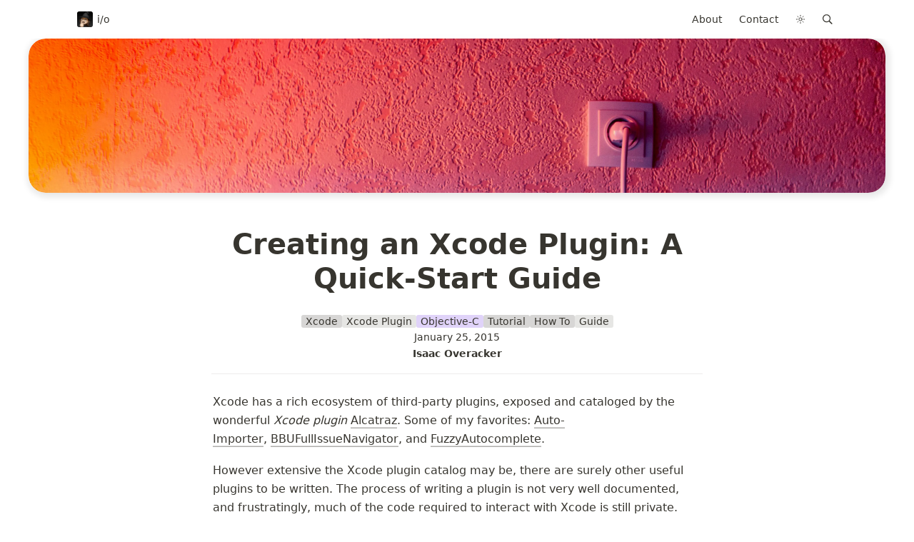

--- FILE ---
content_type: text/html; charset=utf-8
request_url: https://www.overacker.me/creating-an-xcode-plugin-a-quick-start-guide
body_size: 34742
content:
<!DOCTYPE html><html lang="en"><head><meta charSet="utf-8"/><meta http-equiv="Content-Type" content="text/html; charset=utf-8"/><meta name="viewport" content="width=device-width, initial-scale=1, shrink-to-fit=no"/><meta name="theme-color" media="(prefers-color-scheme: light)" content="#fefffe"/><meta name="theme-color" media="(prefers-color-scheme: dark)" content="#2d3439"/><meta name="robots" content="index,follow"/><meta property="og:type" content="website"/><meta property="og:site_name" content="Isaac Overacker"/><meta property="twitter:domain" content="overacker.me"/><meta name="description" content="Isaac Overacker&#x27;s Blog"/><meta property="og:description" content="Isaac Overacker&#x27;s Blog"/><meta name="twitter:description" content="Isaac Overacker&#x27;s Blog"/><meta name="twitter:card" content="summary_large_image"/><meta name="twitter:image" content="https://overacker.me/api/social-image?id=a6bd0294-c9f2-409a-ab63-6ef97692b00a"/><meta property="og:image" content="https://overacker.me/api/social-image?id=a6bd0294-c9f2-409a-ab63-6ef97692b00a"/><link rel="canonical" href="https://overacker.me/creating-an-xcode-plugin-a-quick-start-guide"/><meta property="og:url" content="https://overacker.me/creating-an-xcode-plugin-a-quick-start-guide"/><meta property="twitter:url" content="https://overacker.me/creating-an-xcode-plugin-a-quick-start-guide"/><link rel="alternate" type="application/rss+xml" href="https://overacker.me/feed" title="Isaac Overacker"/><meta property="og:title" content="Creating an Xcode Plugin: A Quick-Start Guide"/><meta name="twitter:title" content="Creating an Xcode Plugin: A Quick-Start Guide"/><title>Creating an Xcode Plugin: A Quick-Start Guide</title><link rel="preload" as="image" imageSrcSet="/_next/image?url=https%3A%2F%2Fimages.unsplash.com%2Fphoto-1614016201880-ddf8a82cfe6b%3Fixlib%3Drb-1.2.1%26q%3D80%26cs%3Dtinysrgb%26fm%3Djpg%26crop%3Dentropy&amp;w=3840&amp;q=75 1x"/><meta name="next-head-count" content="23"/><link rel="shortcut icon" href="/favicon.ico"/><link rel="icon" type="image/png" sizes="32x32" href="favicon.png"/><link rel="manifest" href="/manifest.json"/><link rel="preload" href="/_next/static/css/5d14bf3dea6a7753.css" as="style"/><link rel="stylesheet" href="/_next/static/css/5d14bf3dea6a7753.css" data-n-g=""/><link rel="preload" href="/_next/static/css/4038be63a71541b2.css" as="style"/><link rel="stylesheet" href="/_next/static/css/4038be63a71541b2.css" data-n-p=""/><noscript data-n-css=""></noscript><script defer="" nomodule="" src="/_next/static/chunks/polyfills-c67a75d1b6f99dc8.js"></script><script defer="" src="/_next/static/chunks/3607272e.ab03886d6dedf820.js"></script><script defer="" src="/_next/static/chunks/5853.e9f746004d2cb995.js"></script><script defer="" src="/_next/static/chunks/3358.a5a4bbbdd3ea5deb.js"></script><script src="/_next/static/chunks/webpack-39fbff2e03cbc0c9.js" defer=""></script><script src="/_next/static/chunks/framework-d51ece3d757c7ed2.js" defer=""></script><script src="/_next/static/chunks/main-4cae9f51c10e6b6e.js" defer=""></script><script src="/_next/static/chunks/pages/_app-6a44a1d880b362d6.js" defer=""></script><script src="/_next/static/chunks/4878-e3a0b82c98da6ea4.js" defer=""></script><script src="/_next/static/chunks/8597-1216c5ea69cffc38.js" defer=""></script><script src="/_next/static/chunks/pages/%5BpageId%5D-7f7a98923c7b3019.js" defer=""></script><script src="/_next/static/I9B5S5wLD12WDZCPRKSUH/_buildManifest.js" defer=""></script><script src="/_next/static/I9B5S5wLD12WDZCPRKSUH/_ssgManifest.js" defer=""></script></head><body><script>
/** Inlined version of noflash.js from use-dark-mode */
;(function () {
  var storageKey = 'darkMode'
  var classNameDark = 'dark-mode'
  var classNameLight = 'light-mode'
  function setClassOnDocumentBody(darkMode) {
    document.body.classList.add(darkMode ? classNameDark : classNameLight)
    document.body.classList.remove(darkMode ? classNameLight : classNameDark)
  }
  var preferDarkQuery = '(prefers-color-scheme: dark)'
  var mql = window.matchMedia(preferDarkQuery)
  var supportsColorSchemeQuery = mql.media === preferDarkQuery
  var localStorageTheme = null
  try {
    localStorageTheme = localStorage.getItem(storageKey)
  } catch (err) {}
  var localStorageExists = localStorageTheme !== null
  if (localStorageExists) {
    localStorageTheme = JSON.parse(localStorageTheme)
  }
  // Determine the source of truth
  if (localStorageExists) {
    // source of truth from localStorage
    setClassOnDocumentBody(localStorageTheme)
  } else if (supportsColorSchemeQuery) {
    // source of truth from system
    setClassOnDocumentBody(mql.matches)
    localStorage.setItem(storageKey, mql.matches)
  } else {
    // source of truth from document.body
    var isDarkMode = document.body.classList.contains(classNameDark)
    localStorage.setItem(storageKey, JSON.stringify(isDarkMode))
  }
})();
</script><div id="__next"><div class="notion notion-app light-mode notion-block-a6bd0294c9f2409aab636ef97692b00a"><div class="notion-viewport"></div><div class="notion-frame"><header class="notion-header"><div class="notion-nav-header"><div class="breadcrumbs"><a class="breadcrumb" href="/"><div class="notion-page-icon-inline notion-page-icon-image"><span style="box-sizing:border-box;display:inline-block;overflow:hidden;width:initial;height:initial;background:none;opacity:1;border:0;margin:0;padding:0;position:relative;max-width:100%"><span style="box-sizing:border-box;display:block;width:initial;height:initial;background:none;opacity:1;border:0;margin:0;padding:0;max-width:100%"><img style="display:block;max-width:100%;width:initial;height:initial;background:none;opacity:1;border:0;margin:0;padding:0" alt="" aria-hidden="true" src="data:image/svg+xml,%3csvg%20xmlns=%27http://www.w3.org/2000/svg%27%20version=%271.1%27%20width=%27400%27%20height=%27400%27/%3e"/></span><img alt="i/o" src="[data-uri]" decoding="async" data-nimg="intrinsic" class="icon notion-page-icon" style="position:absolute;top:0;left:0;bottom:0;right:0;box-sizing:border-box;padding:0;border:none;margin:auto;display:block;width:0;height:0;min-width:100%;max-width:100%;min-height:100%;max-height:100%;background-size:cover;background-position:0% 0%;filter:blur(20px);background-image:url(&quot;[data-uri]&quot;)"/><noscript><img alt="i/o" srcSet="/_next/image?url=https%3A%2F%2Fwww.notion.so%2Fimage%2Fhttps%253A%252F%252Fs3-us-west-2.amazonaws.com%252Fsecure.notion-static.com%252F6977bb0f-32d5-451e-913b-4baec4ef78a8%252FxNvDJQ1K_400x400.png%3Ftable%3Dblock%26id%3D48c60f2f-6c1b-4cd1-833e-54e1712d3e76%26cache%3Dv2&amp;w=640&amp;q=75 1x, /_next/image?url=https%3A%2F%2Fwww.notion.so%2Fimage%2Fhttps%253A%252F%252Fs3-us-west-2.amazonaws.com%252Fsecure.notion-static.com%252F6977bb0f-32d5-451e-913b-4baec4ef78a8%252FxNvDJQ1K_400x400.png%3Ftable%3Dblock%26id%3D48c60f2f-6c1b-4cd1-833e-54e1712d3e76%26cache%3Dv2&amp;w=828&amp;q=75 2x" src="/_next/image?url=https%3A%2F%2Fwww.notion.so%2Fimage%2Fhttps%253A%252F%252Fs3-us-west-2.amazonaws.com%252Fsecure.notion-static.com%252F6977bb0f-32d5-451e-913b-4baec4ef78a8%252FxNvDJQ1K_400x400.png%3Ftable%3Dblock%26id%3D48c60f2f-6c1b-4cd1-833e-54e1712d3e76%26cache%3Dv2&amp;w=828&amp;q=75" decoding="async" data-nimg="intrinsic" style="position:absolute;top:0;left:0;bottom:0;right:0;box-sizing:border-box;padding:0;border:none;margin:auto;display:block;width:0;height:0;min-width:100%;max-width:100%;min-height:100%;max-height:100%" class="icon notion-page-icon" loading="lazy"/></noscript></span></div><span class="title">i/o</span></a></div><div class="notion-nav-header-rhs breadcrumbs"><a href="/about" class="breadcrumb button">About</a><a href="/contact" class="breadcrumb button">Contact</a><div class="breadcrumb button styles_hidden__7gYve"><svg stroke="currentColor" fill="currentColor" stroke-width="0" viewBox="0 0 512 512" height="1em" width="1em" xmlns="http://www.w3.org/2000/svg"><path fill="none" stroke-linecap="round" stroke-miterlimit="10" stroke-width="32" d="M256 48v48m0 320v48m147.08-355.08l-33.94 33.94M142.86 369.14l-33.94 33.94M464 256h-48m-320 0H48m355.08 147.08l-33.94-33.94M142.86 142.86l-33.94-33.94"></path><circle cx="256" cy="256" r="80" fill="none" stroke-linecap="round" stroke-miterlimit="10" stroke-width="32"></circle></svg></div><div role="button" class="breadcrumb button notion-search-button"><svg class="notion-icon searchIcon" viewBox="0 0 17 17"><path d="M6.78027 13.6729C8.24805 13.6729 9.60156 13.1982 10.709 12.4072L14.875 16.5732C15.0684 16.7666 15.3232 16.8633 15.5957 16.8633C16.167 16.8633 16.5713 16.4238 16.5713 15.8613C16.5713 15.5977 16.4834 15.3516 16.29 15.1582L12.1504 11.0098C13.0205 9.86719 13.5391 8.45215 13.5391 6.91406C13.5391 3.19629 10.498 0.155273 6.78027 0.155273C3.0625 0.155273 0.0214844 3.19629 0.0214844 6.91406C0.0214844 10.6318 3.0625 13.6729 6.78027 13.6729ZM6.78027 12.2139C3.87988 12.2139 1.48047 9.81445 1.48047 6.91406C1.48047 4.01367 3.87988 1.61426 6.78027 1.61426C9.68066 1.61426 12.0801 4.01367 12.0801 6.91406C12.0801 9.81445 9.68066 12.2139 6.78027 12.2139Z"></path></svg></div></div></div></header><div class="notion-page-scroller"><div class="notion-page-cover-wrapper"><span style="box-sizing:border-box;display:inline-block;overflow:hidden;width:initial;height:initial;background:none;opacity:1;border:0;margin:0;padding:0;position:relative;max-width:100%"><span style="box-sizing:border-box;display:block;width:initial;height:initial;background:none;opacity:1;border:0;margin:0;padding:0;max-width:100%"><img style="display:block;max-width:100%;width:initial;height:initial;background:none;opacity:1;border:0;margin:0;padding:0" alt="" aria-hidden="true" src="data:image/svg+xml,%3csvg%20xmlns=%27http://www.w3.org/2000/svg%27%20version=%271.1%27%20width=%274524%27%20height=%273011%27/%3e"/></span><img alt="Creating an Xcode Plugin: A Quick-Start Guide" srcSet="/_next/image?url=https%3A%2F%2Fimages.unsplash.com%2Fphoto-1614016201880-ddf8a82cfe6b%3Fixlib%3Drb-1.2.1%26q%3D80%26cs%3Dtinysrgb%26fm%3Djpg%26crop%3Dentropy&amp;w=3840&amp;q=75 1x" src="/_next/image?url=https%3A%2F%2Fimages.unsplash.com%2Fphoto-1614016201880-ddf8a82cfe6b%3Fixlib%3Drb-1.2.1%26q%3D80%26cs%3Dtinysrgb%26fm%3Djpg%26crop%3Dentropy&amp;w=3840&amp;q=75" decoding="async" data-nimg="intrinsic" class="notion-page-cover" style="position:absolute;top:0;left:0;bottom:0;right:0;box-sizing:border-box;padding:0;border:none;margin:auto;display:block;width:0;height:0;min-width:100%;max-width:100%;min-height:100%;max-height:100%;object-position:center 0%;background-size:cover;background-position:center 0%;filter:blur(20px);background-image:url(&quot;[data-uri]&quot;)"/><noscript><img alt="Creating an Xcode Plugin: A Quick-Start Guide" srcSet="/_next/image?url=https%3A%2F%2Fimages.unsplash.com%2Fphoto-1614016201880-ddf8a82cfe6b%3Fixlib%3Drb-1.2.1%26q%3D80%26cs%3Dtinysrgb%26fm%3Djpg%26crop%3Dentropy&amp;w=3840&amp;q=75 1x" src="/_next/image?url=https%3A%2F%2Fimages.unsplash.com%2Fphoto-1614016201880-ddf8a82cfe6b%3Fixlib%3Drb-1.2.1%26q%3D80%26cs%3Dtinysrgb%26fm%3Djpg%26crop%3Dentropy&amp;w=3840&amp;q=75" decoding="async" data-nimg="intrinsic" style="position:absolute;top:0;left:0;bottom:0;right:0;box-sizing:border-box;padding:0;border:none;margin:auto;display:block;width:0;height:0;min-width:100%;max-width:100%;min-height:100%;max-height:100%;object-position:center 0%" class="notion-page-cover"/></noscript></span></div><main class="notion-page notion-page-has-cover notion-page-no-icon notion-page-has-text-icon notion-full-page"><h1 class="notion-title">Creating an Xcode Plugin: A Quick-Start Guide</h1><div class="notion-collection-page-properties"><div class="notion-collection-row"><div class="notion-collection-row-body"><div class="notion-collection-row-property"><div class="notion-collection-column-title"><svg viewBox="0 0 14 14" class="notion-collection-column-title-icon"><path d="M4 3a1 1 0 011-1h7a1 1 0 110 2H5a1 1 0 01-1-1zm0 4a1 1 0 011-1h7a1 1 0 110 2H5a1 1 0 01-1-1zm0 4a1 1 0 011-1h7a1 1 0 110 2H5a1 1 0 01-1-1zM2 4a1 1 0 110-2 1 1 0 010 2zm0 4a1 1 0 110-2 1 1 0 010 2zm0 4a1 1 0 110-2 1 1 0 010 2z"></path></svg><div class="notion-collection-column-title-body">Tags</div></div><div class="notion-collection-row-value"><span class="notion-property notion-property-multi_select"><div class="notion-property-multi_select-item notion-item-gray">Xcode</div><div class="notion-property-multi_select-item notion-item-default">Xcode Plugin</div><div class="notion-property-multi_select-item notion-item-purple">Objective-C</div><div class="notion-property-multi_select-item notion-item-gray">Tutorial</div><div class="notion-property-multi_select-item notion-item-gray">How To</div><div class="notion-property-multi_select-item notion-item-default">Guide</div></span></div></div><div class="notion-collection-row-property"><div class="notion-collection-column-title"><svg viewBox="0 0 14 14" class="notion-collection-column-title-icon"><path d="M10.889 5.5H3.11v1.556h7.778V5.5zm1.555-4.444h-.777V0H10.11v1.056H3.89V0H2.333v1.056h-.777c-.864 0-1.548.7-1.548 1.555L0 12.5c0 .856.692 1.5 1.556 1.5h10.888C13.3 14 14 13.356 14 12.5V2.611c0-.855-.7-1.555-1.556-1.555zm0 11.444H1.556V3.944h10.888V12.5zM8.556 8.611H3.11v1.556h5.445V8.61z"></path></svg><div class="notion-collection-column-title-body">Published</div></div><div class="notion-collection-row-value"><span class="notion-property notion-property-date">January 25, 2015</span></div></div><div class="notion-collection-row-property"><div class="notion-collection-column-title"><svg viewBox="0 0 14 14" class="notion-collection-column-title-icon"><path d="M7 4.568a.5.5 0 00-.5-.5h-6a.5.5 0 00-.5.5v1.046a.5.5 0 00.5.5h6a.5.5 0 00.5-.5V4.568zM.5 1a.5.5 0 00-.5.5v1.045a.5.5 0 00.5.5h12a.5.5 0 00.5-.5V1.5a.5.5 0 00-.5-.5H.5zM0 8.682a.5.5 0 00.5.5h11a.5.5 0 00.5-.5V7.636a.5.5 0 00-.5-.5H.5a.5.5 0 00-.5.5v1.046zm0 3.068a.5.5 0 00.5.5h9a.5.5 0 00.5-.5v-1.045a.5.5 0 00-.5-.5h-9a.5.5 0 00-.5.5v1.045z"></path></svg><div class="notion-collection-column-title-body">Author</div></div><div class="notion-collection-row-value"><span class="notion-property notion-property-text"><b>Isaac Overacker</b></span></div></div></div></div></div><div class="notion-page-content notion-page-content-has-aside"><article class="notion-page-content-inner"><div class="notion-text notion-block-6a035fd8161b42cfb5568adce0b8cfea">Xcode has a rich ecosystem of third-party plugins, exposed and cataloged by the wonderful <em>Xcode plugin</em> <a target="_blank" rel="noopener noreferrer" class="notion-link" href="http://alcatraz.io/">Alcatraz</a>. Some of my favorites: <a target="_blank" rel="noopener noreferrer" class="notion-link" href="https://github.com/lucholaf/Auto-Importer-for-Xcode">Auto-Importer</a>, <a target="_blank" rel="noopener noreferrer" class="notion-link" href="https://github.com/neonichu/BBUFullIssueNavigator">BBUFullIssueNavigator</a>, and <a target="_blank" rel="noopener noreferrer" class="notion-link" href="https://github.com/FuzzyAutocomplete/FuzzyAutocompletePlugin">FuzzyAutocomplete</a>.</div><div class="notion-text notion-block-4eef84773dc34e3aacbd85abd76db96f">However extensive the Xcode plugin catalog may be, there are surely other useful plugins to be written. The process of writing a plugin is not very well documented, and frustratingly, much of the code required to interact with Xcode is still private. However, thanks to the efforts of a few clever developers, getting started is much easier than it used to be. Read on for a quick-start guide to creating an Xcode (5+) plugin.</div><h3 class="notion-h notion-h2 notion-h-indent-0 notion-block-727b4674f794409ba26b859cf06d3f1d" data-id="727b4674f794409ba26b859cf06d3f1d"><span><div id="727b4674f794409ba26b859cf06d3f1d" class="notion-header-anchor"></div><a class="notion-hash-link" href="#727b4674f794409ba26b859cf06d3f1d" title="Prerequisites"><svg viewBox="0 0 16 16" width="16" height="16"><path fill-rule="evenodd" d="M7.775 3.275a.75.75 0 001.06 1.06l1.25-1.25a2 2 0 112.83 2.83l-2.5 2.5a2 2 0 01-2.83 0 .75.75 0 00-1.06 1.06 3.5 3.5 0 004.95 0l2.5-2.5a3.5 3.5 0 00-4.95-4.95l-1.25 1.25zm-4.69 9.64a2 2 0 010-2.83l2.5-2.5a2 2 0 012.83 0 .75.75 0 001.06-1.06 3.5 3.5 0 00-4.95 0l-2.5 2.5a3.5 3.5 0 004.95 4.95l1.25-1.25a.75.75 0 00-1.06-1.06l-1.25 1.25a2 2 0 01-2.83 0z"></path></svg></a><span class="notion-h-title">Prerequisites</span></span></h3><div class="notion-text notion-block-3541a8e7f2344dcab38cd7e6effa99aa">First, if you haven’t already installed <a target="_blank" rel="noopener noreferrer" class="notion-link" href="http://alcatraz.io/">Alcatraz</a>, do so now. Once Alcatraz is installed and ready to use, install the Xcode Plugin template.</div><figure class="notion-asset-wrapper notion-asset-wrapper-image notion-block-6ef147b147674bed9a2ac9846c4b6d90"><div style="position:relative;display:flex;justify-content:center;align-self:center;width:100%;max-width:100%;flex-direction:column"><span style="box-sizing:border-box;display:inline-block;overflow:hidden;width:initial;height:initial;background:none;opacity:1;border:0;margin:0;padding:0;position:relative;max-width:100%"><span style="box-sizing:border-box;display:block;width:initial;height:initial;background:none;opacity:1;border:0;margin:0;padding:0;max-width:100%"><img style="display:block;max-width:100%;width:initial;height:initial;background:none;opacity:1;border:0;margin:0;padding:0" alt="" aria-hidden="true" src="data:image/svg+xml,%3csvg%20xmlns=%27http://www.w3.org/2000/svg%27%20version=%271.1%27%20width=%27500%27%20height=%27360%27/%3e"/></span><img alt="notion image" src="[data-uri]" decoding="async" data-nimg="intrinsic" style="position:absolute;top:0;left:0;bottom:0;right:0;box-sizing:border-box;padding:0;border:none;margin:auto;display:block;width:0;height:0;min-width:100%;max-width:100%;min-height:100%;max-height:100%;background-size:cover;background-position:0% 0%;filter:blur(20px);background-image:url(&quot;[data-uri]&quot;)"/><noscript><img alt="notion image" srcSet="/_next/image?url=https%3A%2F%2Fwww.notion.so%2Fimage%2Fhttp%253A%252F%252Fimgur.com%252FNAvepMc.png%3Ftable%3Dblock%26id%3D6ef147b1-4767-4bed-9a2a-c9846c4b6d90%26cache%3Dv2&amp;w=640&amp;q=75 1x, /_next/image?url=https%3A%2F%2Fwww.notion.so%2Fimage%2Fhttp%253A%252F%252Fimgur.com%252FNAvepMc.png%3Ftable%3Dblock%26id%3D6ef147b1-4767-4bed-9a2a-c9846c4b6d90%26cache%3Dv2&amp;w=1080&amp;q=75 2x" src="/_next/image?url=https%3A%2F%2Fwww.notion.so%2Fimage%2Fhttp%253A%252F%252Fimgur.com%252FNAvepMc.png%3Ftable%3Dblock%26id%3D6ef147b1-4767-4bed-9a2a-c9846c4b6d90%26cache%3Dv2&amp;w=1080&amp;q=75" decoding="async" data-nimg="intrinsic" style="position:absolute;top:0;left:0;bottom:0;right:0;box-sizing:border-box;padding:0;border:none;margin:auto;display:block;width:0;height:0;min-width:100%;max-width:100%;min-height:100%;max-height:100%" loading="lazy"/></noscript></span></div></figure><div class="notion-text notion-block-61794d0bd1244e49bd6d5c173bc2e6c6">Once the Xcode Plugin template has been installed, create a new project and select the Xcode Plugin OS X template. As much fun as it would be to get started, there’s one last prerequisite to take care of.</div><div class="notion-text notion-block-9cd07380028947368e6568ce2d5df09a">Create a new Podfile (What’s that? Go <a target="_blank" rel="noopener noreferrer" class="notion-link" href="http://www.overacker.me/blog/2013/07/29/managing-project-dependencies-in-xcode-an-introduction-to-cocoapods/">here</a> first.) and install the <a target="_blank" rel="noopener noreferrer" class="notion-link" href="https://github.com/thurn/DTXcodeUtils">DTXcodeUtils</a> pod.</div><pre class="notion-code"><div class="notion-code-copy"><div class="notion-code-copy-button"><svg fill="currentColor" viewBox="0 0 16 16" width="1em" version="1.1"><path fill-rule="evenodd" d="M0 6.75C0 5.784.784 5 1.75 5h1.5a.75.75 0 010 1.5h-1.5a.25.25 0 00-.25.25v7.5c0 .138.112.25.25.25h7.5a.25.25 0 00.25-.25v-1.5a.75.75 0 011.5 0v1.5A1.75 1.75 0 019.25 16h-7.5A1.75 1.75 0 010 14.25v-7.5z"></path><path fill-rule="evenodd" d="M5 1.75C5 .784 5.784 0 6.75 0h7.5C15.216 0 16 .784 16 1.75v7.5A1.75 1.75 0 0114.25 11h-7.5A1.75 1.75 0 015 9.25v-7.5zm1.75-.25a.25.25 0 00-.25.25v7.5c0 .138.112.25.25.25h7.5a.25.25 0 00.25-.25v-7.5a.25.25 0 00-.25-.25h-7.5z"></path></svg></div></div><code class="language-javascript">source &#x27;https://github.com/CocoaPods/Specs.git&#x27;
platform :osx

pod &#x27;DTXcodeUtils&#x27;</code></pre><div class="notion-text notion-block-b8913be5a55c4f81b91c69bb5a2f89d6">After installing the pod, you’ll be ready to get started writing your Xcode plugin.</div><h3 class="notion-h notion-h2 notion-h-indent-0 notion-block-a968eba6d7cc496bb6da3723780d59e6" data-id="a968eba6d7cc496bb6da3723780d59e6"><span><div id="a968eba6d7cc496bb6da3723780d59e6" class="notion-header-anchor"></div><a class="notion-hash-link" href="#a968eba6d7cc496bb6da3723780d59e6" title="Creating a Plugin"><svg viewBox="0 0 16 16" width="16" height="16"><path fill-rule="evenodd" d="M7.775 3.275a.75.75 0 001.06 1.06l1.25-1.25a2 2 0 112.83 2.83l-2.5 2.5a2 2 0 01-2.83 0 .75.75 0 00-1.06 1.06 3.5 3.5 0 004.95 0l2.5-2.5a3.5 3.5 0 00-4.95-4.95l-1.25 1.25zm-4.69 9.64a2 2 0 010-2.83l2.5-2.5a2 2 0 012.83 0 .75.75 0 001.06-1.06 3.5 3.5 0 00-4.95 0l-2.5 2.5a3.5 3.5 0 004.95 4.95l1.25-1.25a.75.75 0 00-1.06-1.06l-1.25 1.25a2 2 0 01-2.83 0z"></path></svg></a><span class="notion-h-title">Creating a Plugin</span></span></h3><div class="notion-text notion-block-586a1e42cace4fc5aaa167868cfbb335">Open the workspace generated by CocoaPods, and then open the only .m file, which will be named the same as your project name. <em>(Note: the build may fail with a linker error. If this happens, edit your scheme, select Build, and add Pods to the top of </em><em><a target="_blank" rel="noopener noreferrer" class="notion-link" href="http://i.imgur.com/PCUncdt.png">the list</a></em><em>.)</em> You will see enough boilerplate code to hook your plugin into Xcode and show an alert window when your plugin is used. I’ve included the code sample below with the addition of some code to define a keyboard shortcut for the menu item.</div><pre class="notion-code"><div class="notion-code-copy"><div class="notion-code-copy-button"><svg fill="currentColor" viewBox="0 0 16 16" width="1em" version="1.1"><path fill-rule="evenodd" d="M0 6.75C0 5.784.784 5 1.75 5h1.5a.75.75 0 010 1.5h-1.5a.25.25 0 00-.25.25v7.5c0 .138.112.25.25.25h7.5a.25.25 0 00.25-.25v-1.5a.75.75 0 011.5 0v1.5A1.75 1.75 0 019.25 16h-7.5A1.75 1.75 0 010 14.25v-7.5z"></path><path fill-rule="evenodd" d="M5 1.75C5 .784 5.784 0 6.75 0h7.5C15.216 0 16 .784 16 1.75v7.5A1.75 1.75 0 0114.25 11h-7.5A1.75 1.75 0 015 9.25v-7.5zm1.75-.25a.25.25 0 00-.25.25v7.5c0 .138.112.25.25.25h7.5a.25.25 0 00.25-.25v-7.5a.25.25 0 00-.25-.25h-7.5z"></path></svg></div></div><code class="language-javascript">- (id)initWithBundle:(NSBundle *)plugin
{
    if (self = [super init]) {
        // Reference to plugin&#x27;s bundle, for resource accessself.bundle = plugin;

        // Sample menu item, nested under the &quot;Edit&quot; menu item.NSMenuItem *menuItem = [[NSApp mainMenu] itemWithTitle:@&quot;Edit&quot;];
        if (menuItem) {
            [[menuItem submenu] addItem:[NSMenuItem separatorItem]];
            NSMenuItem *actionMenuItem = [[NSMenuItem alloc] initWithTitle:@&quot;Do Action&quot;
                                                                    action:@selector(doMenuAction)
                                                             keyEquivalent:@&quot;&quot;];
            [actionMenuItem setTarget:self];
            // Set ⌃⌘X as our plugin&#x27;s keyboard shortcut.[actionMenuItem setKeyEquivalent:@&quot;x&quot;];
            [actionMenuItem setKeyEquivalentModifierMask:NSControlKeyMask | NSCommandKeyMask];
            [[menuItem submenu] addItem:actionMenuItem];
        }
    }
    return self;
}

- (void)doMenuAction{
    NSAlert *alert = [[NSAlert alloc] init];
    [alert setMessageText:@&quot;Hello, World&quot;];
    [alert runModal];
}</code></pre><div class="notion-text notion-block-4db8acafab1a47378f89081a313b2a40">You’ll probably want to rename your menu item, change your keyboard shortcut, and rename the <code class="notion-inline-code">doMenuAction</code> method, but other than that, we have a great start on our plugin. Run the project, and Xcode will bring up a <em>new Xcode window</em> with your plugin installed. Don’t confuse this new Xcode window with the Xcode window you used to launch the process. Just test your plugin here and then close the window.</div><h4 class="notion-h notion-h3 notion-h-indent-1 notion-block-1d6a9392d1344042a4c190f734eed07d" data-id="1d6a9392d1344042a4c190f734eed07d"><span><div id="1d6a9392d1344042a4c190f734eed07d" class="notion-header-anchor"></div><a class="notion-hash-link" href="#1d6a9392d1344042a4c190f734eed07d" title="Messing with Xcode"><svg viewBox="0 0 16 16" width="16" height="16"><path fill-rule="evenodd" d="M7.775 3.275a.75.75 0 001.06 1.06l1.25-1.25a2 2 0 112.83 2.83l-2.5 2.5a2 2 0 01-2.83 0 .75.75 0 00-1.06 1.06 3.5 3.5 0 004.95 0l2.5-2.5a3.5 3.5 0 00-4.95-4.95l-1.25 1.25zm-4.69 9.64a2 2 0 010-2.83l2.5-2.5a2 2 0 012.83 0 .75.75 0 001.06-1.06 3.5 3.5 0 00-4.95 0l-2.5 2.5a3.5 3.5 0 004.95 4.95l1.25-1.25a.75.75 0 00-1.06-1.06l-1.25 1.25a2 2 0 01-2.83 0z"></path></svg></a><span class="notion-h-title">Messing with Xcode</span></span></h4><div class="notion-text notion-block-dec07d2610fa4056baaccd5eb3c409dd">A plugin that displays an alert is not very useful. Any good plugin will do something with your code to save you time, and to do that, we need to access the code editor. This is where the DTXcodeUtils library comes into play. A simple but useful scenario is to replace the selected text in the code editor, so let’s explore how to accomplish that with the methods that DTXcodeUtils exposes.</div><div class="notion-text notion-block-619a6cde01134b378efc9ecb45ba23b5">First, import a few of the useful headers from the DTXcodeUtils project.</div><pre class="notion-code"><div class="notion-code-copy"><div class="notion-code-copy-button"><svg fill="currentColor" viewBox="0 0 16 16" width="1em" version="1.1"><path fill-rule="evenodd" d="M0 6.75C0 5.784.784 5 1.75 5h1.5a.75.75 0 010 1.5h-1.5a.25.25 0 00-.25.25v7.5c0 .138.112.25.25.25h7.5a.25.25 0 00.25-.25v-1.5a.75.75 0 011.5 0v1.5A1.75 1.75 0 019.25 16h-7.5A1.75 1.75 0 010 14.25v-7.5z"></path><path fill-rule="evenodd" d="M5 1.75C5 .784 5.784 0 6.75 0h7.5C15.216 0 16 .784 16 1.75v7.5A1.75 1.75 0 0114.25 11h-7.5A1.75 1.75 0 015 9.25v-7.5zm1.75-.25a.25.25 0 00-.25.25v7.5c0 .138.112.25.25.25h7.5a.25.25 0 00.25-.25v-7.5a.25.25 0 00-.25-.25h-7.5z"></path></svg></div></div><code class="language-javascript">#import &quot;DTXcodeHeaders.h&quot;
#import &quot;DTXcodeUtils.h&quot;</code></pre><div class="notion-text notion-block-47f711226b554f82acc199d31d1ee8d7">In the <code class="notion-inline-code">doMenuAction</code> method, we can now get the selected text from the code editor and replace it with something more…useful.</div><pre class="notion-code"><div class="notion-code-copy"><div class="notion-code-copy-button"><svg fill="currentColor" viewBox="0 0 16 16" width="1em" version="1.1"><path fill-rule="evenodd" d="M0 6.75C0 5.784.784 5 1.75 5h1.5a.75.75 0 010 1.5h-1.5a.25.25 0 00-.25.25v7.5c0 .138.112.25.25.25h7.5a.25.25 0 00.25-.25v-1.5a.75.75 0 011.5 0v1.5A1.75 1.75 0 019.25 16h-7.5A1.75 1.75 0 010 14.25v-7.5z"></path><path fill-rule="evenodd" d="M5 1.75C5 .784 5.784 0 6.75 0h7.5C15.216 0 16 .784 16 1.75v7.5A1.75 1.75 0 0114.25 11h-7.5A1.75 1.75 0 015 9.25v-7.5zm1.75-.25a.25.25 0 00-.25.25v7.5c0 .138.112.25.25.25h7.5a.25.25 0 00.25-.25v-7.5a.25.25 0 00-.25-.25h-7.5z"></path></svg></div></div><code class="language-javascript">- (void)doMenuAction{
    // This is a reference to the current source code editor.
DVTSourceTextView *sourceTextView = [DTXcodeUtils currentSourceTextView];
    // Get the range of the selected text within the source code editor.
NSRange selectedTextRange = [sourceTextView selectedRange];
    // Get the selected text using the range from above.
NSString *selectedString = [sourceTextView.textStorage.string substringWithRange:selectedTextRange];
    if (selectedString) {
        // Replace the selected string with a comment.
        [sourceTextView replaceCharactersInRange:selectedTextRange withString:@&quot;// Malkovich Malkovich Malkovich&quot;];
    }
}</code></pre><div class="notion-text notion-block-be7fe24be2cd41d8a1380c31812178b1">Now, run the project. In the resulting Xcode window, select some text and run the plugin. (<b>Warning! This does not use the undo buffer, so be careful.</b>) If everything went smoothly, the text you selected should have been replaced with an inane comment. Completely useless, I suppose, but it does demonstrate how to replace the selected text in the code editor!</div><h4 class="notion-h notion-h3 notion-h-indent-1 notion-block-34099a1e423f4adcaa8b949b77e6b627" data-id="34099a1e423f4adcaa8b949b77e6b627"><span><div id="34099a1e423f4adcaa8b949b77e6b627" class="notion-header-anchor"></div><a class="notion-hash-link" href="#34099a1e423f4adcaa8b949b77e6b627" title="Installation and Removal"><svg viewBox="0 0 16 16" width="16" height="16"><path fill-rule="evenodd" d="M7.775 3.275a.75.75 0 001.06 1.06l1.25-1.25a2 2 0 112.83 2.83l-2.5 2.5a2 2 0 01-2.83 0 .75.75 0 00-1.06 1.06 3.5 3.5 0 004.95 0l2.5-2.5a3.5 3.5 0 00-4.95-4.95l-1.25 1.25zm-4.69 9.64a2 2 0 010-2.83l2.5-2.5a2 2 0 012.83 0 .75.75 0 001.06-1.06 3.5 3.5 0 00-4.95 0l-2.5 2.5a3.5 3.5 0 004.95 4.95l1.25-1.25a.75.75 0 00-1.06-1.06l-1.25 1.25a2 2 0 01-2.83 0z"></path></svg></a><span class="notion-h-title"><em>Installation and Removal</em></span></span></h4><div class="notion-text notion-block-5cd28b005edb441e843bd1ecff80875f">Simply running your project will install the plugin, but if you want to install the plugin manually, you can drop the .xcplugin file in the following directory:</div><pre class="notion-code"><div class="notion-code-copy"><div class="notion-code-copy-button"><svg fill="currentColor" viewBox="0 0 16 16" width="1em" version="1.1"><path fill-rule="evenodd" d="M0 6.75C0 5.784.784 5 1.75 5h1.5a.75.75 0 010 1.5h-1.5a.25.25 0 00-.25.25v7.5c0 .138.112.25.25.25h7.5a.25.25 0 00.25-.25v-1.5a.75.75 0 011.5 0v1.5A1.75 1.75 0 019.25 16h-7.5A1.75 1.75 0 010 14.25v-7.5z"></path><path fill-rule="evenodd" d="M5 1.75C5 .784 5.784 0 6.75 0h7.5C15.216 0 16 .784 16 1.75v7.5A1.75 1.75 0 0114.25 11h-7.5A1.75 1.75 0 015 9.25v-7.5zm1.75-.25a.25.25 0 00-.25.25v7.5c0 .138.112.25.25.25h7.5a.25.25 0 00.25-.25v-7.5a.25.25 0 00-.25-.25h-7.5z"></path></svg></div></div><code class="language-plain text">~/Library/Application Support/Developer/Shared/Xcode/Plug-ins
</code></pre><div class="notion-text notion-block-dfe3962df3af46aaa53e99c67fc6bc71">Uninstalling a plug is a simple as removing the .xcplugin file from the above directory. Once you have a great plugin to share with the world, submit your package to Alcatraz to make it simple for others to install your plugin.</div><h4 class="notion-h notion-h3 notion-h-indent-1 notion-block-588ccca6ead14986be3490a54a205d49" data-id="588ccca6ead14986be3490a54a205d49"><span><div id="588ccca6ead14986be3490a54a205d49" class="notion-header-anchor"></div><a class="notion-hash-link" href="#588ccca6ead14986be3490a54a205d49" title="Sample Project"><svg viewBox="0 0 16 16" width="16" height="16"><path fill-rule="evenodd" d="M7.775 3.275a.75.75 0 001.06 1.06l1.25-1.25a2 2 0 112.83 2.83l-2.5 2.5a2 2 0 01-2.83 0 .75.75 0 00-1.06 1.06 3.5 3.5 0 004.95 0l2.5-2.5a3.5 3.5 0 00-4.95-4.95l-1.25 1.25zm-4.69 9.64a2 2 0 010-2.83l2.5-2.5a2 2 0 012.83 0 .75.75 0 001.06-1.06 3.5 3.5 0 00-4.95 0l-2.5 2.5a3.5 3.5 0 004.95 4.95l1.25-1.25a.75.75 0 00-1.06-1.06l-1.25 1.25a2 2 0 01-2.83 0z"></path></svg></a><span class="notion-h-title"><em>Sample Project</em></span></span></h4><div class="notion-text notion-block-c01f32e37cad427782029f6ec9f776db">The sample code for this post is available on <a target="_blank" rel="noopener noreferrer" class="notion-link" href="https://github.com/ioveracker/XcodePluginGuide">GitHub</a>.</div></article><aside class="notion-aside"></aside></div></main><footer class="styles_footer__RBpyk"><div class="styles_copyright__nhL_k">© 2013–<!-- -->2026<!-- --> <!-- -->Isaac Overacker</div><div class="styles_settings__GyEhi"></div><div class="styles_social__ptL3p"><a class="styles_mastodon__pmhlP" href="https://hachyderm.io/@voidrender" title="Mastodon @voidrender@hachyderm.io" rel="me"><svg stroke="currentColor" fill="currentColor" stroke-width="0" viewBox="0 0 448 512" height="1em" width="1em" xmlns="http://www.w3.org/2000/svg"><path d="M433 179.11c0-97.2-63.71-125.7-63.71-125.7-62.52-28.7-228.56-28.4-290.48 0 0 0-63.72 28.5-63.72 125.7 0 115.7-6.6 259.4 105.63 289.1 40.51 10.7 75.32 13 103.33 11.4 50.81-2.8 79.32-18.1 79.32-18.1l-1.7-36.9s-36.31 11.4-77.12 10.1c-40.41-1.4-83-4.4-89.63-54a102.54 102.54 0 0 1-.9-13.9c85.63 20.9 158.65 9.1 178.75 6.7 56.12-6.7 105-41.3 111.23-72.9 9.8-49.8 9-121.5 9-121.5zm-75.12 125.2h-46.63v-114.2c0-49.7-64-51.6-64 6.9v62.5h-46.33V197c0-58.5-64-56.6-64-6.9v114.2H90.19c0-122.1-5.2-147.9 18.41-175 25.9-28.9 79.82-30.8 103.83 6.1l11.6 19.5 11.6-19.5c24.11-37.1 78.12-34.8 103.83-6.1 23.71 27.3 18.4 53 18.4 175z"></path></svg></a><a class="styles_github__0JN7a" href="https://github.com/voidrender" title="GitHub @voidrender" target="_blank" rel="noopener noreferrer"><svg stroke="currentColor" fill="currentColor" stroke-width="0" viewBox="0 0 496 512" height="1em" width="1em" xmlns="http://www.w3.org/2000/svg"><path d="M165.9 397.4c0 2-2.3 3.6-5.2 3.6-3.3.3-5.6-1.3-5.6-3.6 0-2 2.3-3.6 5.2-3.6 3-.3 5.6 1.3 5.6 3.6zm-31.1-4.5c-.7 2 1.3 4.3 4.3 4.9 2.6 1 5.6 0 6.2-2s-1.3-4.3-4.3-5.2c-2.6-.7-5.5.3-6.2 2.3zm44.2-1.7c-2.9.7-4.9 2.6-4.6 4.9.3 2 2.9 3.3 5.9 2.6 2.9-.7 4.9-2.6 4.6-4.6-.3-1.9-3-3.2-5.9-2.9zM244.8 8C106.1 8 0 113.3 0 252c0 110.9 69.8 205.8 169.5 239.2 12.8 2.3 17.3-5.6 17.3-12.1 0-6.2-.3-40.4-.3-61.4 0 0-70 15-84.7-29.8 0 0-11.4-29.1-27.8-36.6 0 0-22.9-15.7 1.6-15.4 0 0 24.9 2 38.6 25.8 21.9 38.6 58.6 27.5 72.9 20.9 2.3-16 8.8-27.1 16-33.7-55.9-6.2-112.3-14.3-112.3-110.5 0-27.5 7.6-41.3 23.6-58.9-2.6-6.5-11.1-33.3 2.6-67.9 20.9-6.5 69 27 69 27 20-5.6 41.5-8.5 62.8-8.5s42.8 2.9 62.8 8.5c0 0 48.1-33.6 69-27 13.7 34.7 5.2 61.4 2.6 67.9 16 17.7 25.8 31.5 25.8 58.9 0 96.5-58.9 104.2-114.8 110.5 9.2 7.9 17 22.9 17 46.4 0 33.7-.3 75.4-.3 83.6 0 6.5 4.6 14.4 17.3 12.1C428.2 457.8 496 362.9 496 252 496 113.3 383.5 8 244.8 8zM97.2 352.9c-1.3 1-1 3.3.7 5.2 1.6 1.6 3.9 2.3 5.2 1 1.3-1 1-3.3-.7-5.2-1.6-1.6-3.9-2.3-5.2-1zm-10.8-8.1c-.7 1.3.3 2.9 2.3 3.9 1.6 1 3.6.7 4.3-.7.7-1.3-.3-2.9-2.3-3.9-2-.6-3.6-.3-4.3.7zm32.4 35.6c-1.6 1.3-1 4.3 1.3 6.2 2.3 2.3 5.2 2.6 6.5 1 1.3-1.3.7-4.3-1.3-6.2-2.2-2.3-5.2-2.6-6.5-1zm-11.4-14.7c-1.6 1-1.6 3.6 0 5.9 1.6 2.3 4.3 3.3 5.6 2.3 1.6-1.3 1.6-3.9 0-6.2-1.4-2.3-4-3.3-5.6-2z"></path></svg></a><a class="styles_linkedin__bgwDi" href="https://www.linkedin.com/in/isaacoveracker" title="LinkedIn Isaac Overacker" target="_blank" rel="noopener noreferrer"><svg stroke="currentColor" fill="currentColor" stroke-width="0" viewBox="0 0 448 512" height="1em" width="1em" xmlns="http://www.w3.org/2000/svg"><path d="M416 32H31.9C14.3 32 0 46.5 0 64.3v383.4C0 465.5 14.3 480 31.9 480H416c17.6 0 32-14.5 32-32.3V64.3c0-17.8-14.4-32.3-32-32.3zM135.4 416H69V202.2h66.5V416zm-33.2-243c-21.3 0-38.5-17.3-38.5-38.5S80.9 96 102.2 96c21.2 0 38.5 17.3 38.5 38.5 0 21.3-17.2 38.5-38.5 38.5zm282.1 243h-66.4V312c0-24.8-.5-56.7-34.5-56.7-34.6 0-39.9 27-39.9 54.9V416h-66.4V202.2h63.7v29.2h.9c8.9-16.8 30.6-34.5 62.9-34.5 67.2 0 79.7 44.3 79.7 101.9V416z"></path></svg></a><a class="styles_youtube__GvD2_" href="https://www.youtube.com/@alchemyrpg" title="YouTube Isaac Overacker" target="_blank" rel="noopener noreferrer"><svg stroke="currentColor" fill="currentColor" stroke-width="0" viewBox="0 0 576 512" height="1em" width="1em" xmlns="http://www.w3.org/2000/svg"><path d="M549.655 124.083c-6.281-23.65-24.787-42.276-48.284-48.597C458.781 64 288 64 288 64S117.22 64 74.629 75.486c-23.497 6.322-42.003 24.947-48.284 48.597-11.412 42.867-11.412 132.305-11.412 132.305s0 89.438 11.412 132.305c6.281 23.65 24.787 41.5 48.284 47.821C117.22 448 288 448 288 448s170.78 0 213.371-11.486c23.497-6.321 42.003-24.171 48.284-47.821 11.412-42.867 11.412-132.305 11.412-132.305s0-89.438-11.412-132.305zm-317.51 213.508V175.185l142.739 81.205-142.739 81.201z"></path></svg></a></div></footer></div></div></div></div><script id="__NEXT_DATA__" type="application/json">{"props":{"pageProps":{"site":{"domain":"overacker.me","name":"Isaac Overacker","rootNotionPageId":"48c60f2f6c1b4cd1833e54e1712d3e76","rootNotionSpaceId":null,"description":"Isaac Overacker's Blog"},"recordMap":{"block":{"a6bd0294-c9f2-409a-ab63-6ef97692b00a":{"value":{"id":"a6bd0294-c9f2-409a-ab63-6ef97692b00a","version":159,"type":"page","properties":{"==~K":[["Yes"]],"BN]P":[["Xcode,Xcode Plugin,Objective-C,Tutorial,How To,Guide"]],"a\u003cql":[["‣",[["d",{"type":"date","start_date":"2015-01-25"}]]]],"}nqi":[["Isaac Overacker"]],"title":[["Creating an Xcode Plugin: A Quick-Start Guide"]]},"content":["6a035fd8-161b-42cf-b556-8adce0b8cfea","4eef8477-3dc3-4e3a-acbd-85abd76db96f","727b4674-f794-409b-a26b-859cf06d3f1d","3541a8e7-f234-4dca-b38c-d7e6effa99aa","6ef147b1-4767-4bed-9a2a-c9846c4b6d90","61794d0b-d124-4e49-bd6d-5c173bc2e6c6","9cd07380-0289-4736-8e65-68ce2d5df09a","734a973e-b77f-498d-a902-4434f19761ca","b8913be5-a55c-4f81-b91c-69bb5a2f89d6","a968eba6-d7cc-496b-b6da-3723780d59e6","586a1e42-cace-4fc5-aaa1-67868cfbb335","1ec48d7e-a80d-4e07-89df-937e540f69ec","4db8acaf-ab1a-4737-8f89-081a313b2a40","1d6a9392-d134-4042-a4c1-90f734eed07d","dec07d26-10fa-4056-baac-cd5eb3c409dd","619a6cde-0113-4b37-8efc-9ecb45ba23b5","6adae5ba-9251-4b03-844b-fe34e04f21b3","47f71122-6b55-4f82-acc1-99d31d1ee8d7","68aece8b-4345-4e7a-abad-b24ec49e7803","be7fe24b-e2cd-41d8-a138-0c31812178b1","34099a1e-423f-4adc-aa8b-949b77e6b627","5cd28b00-5edb-441e-843b-d1ecff80875f","24a90f5d-60ed-4813-9a86-da83e424f454","dfe3962d-f3af-46aa-a53e-99c67fc6bc71","588ccca6-ead1-4986-be34-90a54a205d49","c01f32e3-7cad-4277-8202-9f6ec9f776db"],"format":{"page_cover":"https://images.unsplash.com/photo-1614016201880-ddf8a82cfe6b?ixlib=rb-1.2.1\u0026q=80\u0026cs=tinysrgb\u0026fm=jpg\u0026crop=entropy","page_cover_position":1},"created_time":1661760000000,"last_edited_time":1661760360001,"parent_id":"48a54aa0-80bc-4ba3-b80a-bfcda98d1715","parent_table":"collection","alive":true,"space_id":"87d2ecd2-0081-48a2-bcf3-4c71f707160d","crdt_format_version":1,"crdt_data":{"title":{"r":"GJ7PHQQUsZxD9TYvUwnfOA,\"start\",\"end\"","n":{"GJ7PHQQUsZxD9TYvUwnfOA,\"start\",\"end\"":{"s":{"x":"GJ7PHQQUsZxD9TYvUwnfOA","i":[{"t":"s"},{"t":"t","i":["aXIshUlGMA3_",1],"o":"start","l":45,"c":"Creating an Xcode Plugin: A Quick-Start Guide"},{"t":"e"}],"l":""},"c":[]}}}}},"role":"reader"},"c9b574ad-77b6-4547-82c4-b2191171fdb8":{"value":{"id":"c9b574ad-77b6-4547-82c4-b2191171fdb8","version":81,"type":"collection_view","view_ids":["8c05f48e-8e1e-44f9-b073-2916e6285666","2ec8b9c9-619d-44af-9b10-ada27a1652a1"],"collection_id":"48a54aa0-80bc-4ba3-b80a-bfcda98d1715","format":{"collection_pointer":{"id":"48a54aa0-80bc-4ba3-b80a-bfcda98d1715","table":"collection","spaceId":"87d2ecd2-0081-48a2-bcf3-4c71f707160d"},"copied_from_pointer":{"id":"3e3073e9-7aee-481c-b831-765e112ec7b5","table":"block","spaceId":"fde5ac74-eea3-4527-8f00-4482710e1af3"}},"created_time":1661746880429,"last_edited_time":1761974272452,"parent_id":"48c60f2f-6c1b-4cd1-833e-54e1712d3e76","parent_table":"block","alive":true,"copied_from":"3e3073e9-7aee-481c-b831-765e112ec7b5","space_id":"87d2ecd2-0081-48a2-bcf3-4c71f707160d","crdt_format_version":1,"crdt_data":{"title":{"r":"i5C3Q80mY3KZsekBlPDGtw,\"start\",\"end\"","n":{"i5C3Q80mY3KZsekBlPDGtw,\"start\",\"end\"":{"s":{"x":"i5C3Q80mY3KZsekBlPDGtw","i":[{"t":"s"},{"t":"e"}],"l":""},"c":[]}}}}},"role":"reader"},"48c60f2f-6c1b-4cd1-833e-54e1712d3e76":{"value":{"id":"48c60f2f-6c1b-4cd1-833e-54e1712d3e76","version":167,"type":"page","properties":{"title":[["i/o"]]},"content":["688212a7-343c-4a99-801f-1ea2ecd6f0f4","d348c118-aeb0-4172-9d31-7a050c869681","c9b574ad-77b6-4547-82c4-b2191171fdb8","0ca067e2-ed2a-4a37-bea4-ac5e9287044e","89fe1ea4-5c2d-4ea9-b92f-b6c30e478ef0","0bc344a2-ea75-4e8d-ae21-33632f5bbcfa","807284b5-ee22-4c96-ad99-53177ac4f33a"],"format":{"site_id":"1b52ecd2-0081-810c-8796-00794a55fae6","page_icon":"https://s3-us-west-2.amazonaws.com/secure.notion-static.com/6977bb0f-32d5-451e-913b-4baec4ef78a8/xNvDJQ1K_400x400.png","page_cover":"https://images.unsplash.com/photo-1506259091721-347e791bab0f?ixlib=rb-1.2.1\u0026q=80\u0026cs=tinysrgb\u0026fm=jpg\u0026crop=entropy","copied_from_pointer":{"id":"78754261-97cf-4616-9880-9def95960ebf","table":"block","spaceId":"fde5ac74-eea3-4527-8f00-4482710e1af3"},"page_cover_position":0.8051},"permissions":[{"role":"editor","type":"user_permission","user_id":"0436be5d-8fc2-42cc-8efd-eacf7c3718cd"},{"role":"reader","type":"public_permission","is_site":true,"added_timestamp":1685517247405,"allow_duplicate":false}],"created_time":1661746880435,"last_edited_time":1693292885837,"parent_id":"87d2ecd2-0081-48a2-bcf3-4c71f707160d","parent_table":"space","alive":true,"copied_from":"78754261-97cf-4616-9880-9def95960ebf","file_ids":["f70d3dc6-ce97-4be2-9cde-b86606147b41","a2bd3317-78e4-48bc-8d27-9b733175a416","6977bb0f-32d5-451e-913b-4baec4ef78a8"],"space_id":"87d2ecd2-0081-48a2-bcf3-4c71f707160d","crdt_format_version":1,"crdt_data":{"title":{"r":"Jf2N1RxadvvYeoJ4qFMTiw,\"start\",\"end\"","n":{"Jf2N1RxadvvYeoJ4qFMTiw,\"start\",\"end\"":{"s":{"x":"Jf2N1RxadvvYeoJ4qFMTiw","i":[{"t":"s"},{"t":"t","i":["vFizG3vJ7ZsE",1],"o":"start","l":3,"c":"i/o"},{"t":"e"}],"l":""},"c":[]}}}}},"role":"reader"},"6a035fd8-161b-42cf-b556-8adce0b8cfea":{"value":{"id":"6a035fd8-161b-42cf-b556-8adce0b8cfea","version":5,"type":"text","properties":{"title":[["Xcode has a rich ecosystem of third-party plugins, exposed and cataloged by the wonderful "],["Xcode plugin",[["i"]]],[" "],["Alcatraz",[["a","http://alcatraz.io/"]]],[". Some of my favorites: "],["Auto-Importer",[["a","https://github.com/lucholaf/Auto-Importer-for-Xcode"]]],[", "],["BBUFullIssueNavigator",[["a","https://github.com/neonichu/BBUFullIssueNavigator"]]],[", and "],["FuzzyAutocomplete",[["a","https://github.com/FuzzyAutocomplete/FuzzyAutocompletePlugin"]]],["."]]},"created_time":1661760128419,"last_edited_time":1661760120001,"parent_id":"a6bd0294-c9f2-409a-ab63-6ef97692b00a","parent_table":"block","alive":true,"space_id":"87d2ecd2-0081-48a2-bcf3-4c71f707160d","crdt_format_version":1,"crdt_data":{"title":{"r":"BlLjUg2h3W5LXXt9xiu8SQ,\"start\",\"end\"","n":{"BlLjUg2h3W5LXXt9xiu8SQ,\"start\",\"end\"":{"s":{"x":"BlLjUg2h3W5LXXt9xiu8SQ","i":[{"t":"s"},{"t":"t","i":["KQzTCcARaqCE",1],"o":"start","l":90,"c":"Xcode has a rich ecosystem of third-party plugins, exposed and cataloged by the wonderful "},{"t":"t","i":["KQzTCcARaqCE",91],"o":["KQzTCcARaqCE",90],"l":12,"c":"Xcode plugin","b":[{"t":"a","x":"BlLjUg2h3W5LXXt9xiu8SQ","l":"","i":["KQzTCcARaqCE",196],"s":{"i":["KQzTCcARaqCE",91],"a":"b"},"e":{"i":["KQzTCcARaqCE",103],"a":"b"},"a":["i"]}]},{"t":"t","i":["KQzTCcARaqCE",103],"o":["KQzTCcARaqCE",102],"l":1,"c":" ","b":[]},{"t":"t","i":["KQzTCcARaqCE",104],"o":["KQzTCcARaqCE",103],"l":8,"c":"Alcatraz","b":[{"t":"a","x":"BlLjUg2h3W5LXXt9xiu8SQ","l":"","i":["KQzTCcARaqCE",197],"s":{"i":["KQzTCcARaqCE",104],"a":"b"},"e":{"i":["KQzTCcARaqCE",111],"a":"a"},"a":["a","http://alcatraz.io/"]}],"a":[]},{"t":"t","i":["KQzTCcARaqCE",112],"o":["KQzTCcARaqCE",111],"l":24,"c":". Some of my favorites: "},{"t":"t","i":["KQzTCcARaqCE",136],"o":["KQzTCcARaqCE",135],"l":13,"c":"Auto-Importer","b":[{"t":"a","x":"BlLjUg2h3W5LXXt9xiu8SQ","l":"","i":["KQzTCcARaqCE",198],"s":{"i":["KQzTCcARaqCE",136],"a":"b"},"e":{"i":["KQzTCcARaqCE",148],"a":"a"},"a":["a","https://github.com/lucholaf/Auto-Importer-for-Xcode"]}],"a":[]},{"t":"t","i":["KQzTCcARaqCE",149],"o":["KQzTCcARaqCE",148],"l":2,"c":", "},{"t":"t","i":["KQzTCcARaqCE",151],"o":["KQzTCcARaqCE",150],"l":21,"c":"BBUFullIssueNavigator","b":[{"t":"a","x":"BlLjUg2h3W5LXXt9xiu8SQ","l":"","i":["KQzTCcARaqCE",199],"s":{"i":["KQzTCcARaqCE",151],"a":"b"},"e":{"i":["KQzTCcARaqCE",171],"a":"a"},"a":["a","https://github.com/neonichu/BBUFullIssueNavigator"]}],"a":[]},{"t":"t","i":["KQzTCcARaqCE",172],"o":["KQzTCcARaqCE",171],"l":6,"c":", and "},{"t":"t","i":["KQzTCcARaqCE",178],"o":["KQzTCcARaqCE",177],"l":17,"c":"FuzzyAutocomplete","b":[{"t":"a","x":"BlLjUg2h3W5LXXt9xiu8SQ","l":"","i":["KQzTCcARaqCE",200],"s":{"i":["KQzTCcARaqCE",178],"a":"b"},"e":{"i":["KQzTCcARaqCE",194],"a":"a"},"a":["a","https://github.com/FuzzyAutocomplete/FuzzyAutocompletePlugin"]}],"a":[]},{"t":"t","i":["KQzTCcARaqCE",195],"o":["KQzTCcARaqCE",194],"l":1,"c":"."},{"t":"e"}],"l":""},"c":[]}}}}},"role":"reader"},"4eef8477-3dc3-4e3a-acbd-85abd76db96f":{"value":{"id":"4eef8477-3dc3-4e3a-acbd-85abd76db96f","version":5,"type":"text","properties":{"title":[["However extensive the Xcode plugin catalog may be, there are surely other useful plugins to be written. The process of writing a plugin is not very well documented, and frustratingly, much of the code required to interact with Xcode is still private. However, thanks to the efforts of a few clever developers, getting started is much easier than it used to be. Read on for a quick-start guide to creating an Xcode (5+) plugin."]]},"created_time":1661760128419,"last_edited_time":1661760120001,"parent_id":"a6bd0294-c9f2-409a-ab63-6ef97692b00a","parent_table":"block","alive":true,"space_id":"87d2ecd2-0081-48a2-bcf3-4c71f707160d","crdt_format_version":1,"crdt_data":{"title":{"r":"q8HjUV6WwYkARlBJ9dX5uw,\"start\",\"end\"","n":{"q8HjUV6WwYkARlBJ9dX5uw,\"start\",\"end\"":{"s":{"x":"q8HjUV6WwYkARlBJ9dX5uw","i":[{"t":"s"},{"t":"t","i":["JMwsfls-BIy3",1],"o":"start","l":426,"c":"However extensive the Xcode plugin catalog may be, there are surely other useful plugins to be written. The process of writing a plugin is not very well documented, and frustratingly, much of the code required to interact with Xcode is still private. However, thanks to the efforts of a few clever developers, getting started is much easier than it used to be. Read on for a quick-start guide to creating an Xcode (5+) plugin."},{"t":"e"}],"l":""},"c":[]}}}}},"role":"reader"},"727b4674-f794-409b-a26b-859cf06d3f1d":{"value":{"id":"727b4674-f794-409b-a26b-859cf06d3f1d","version":5,"type":"sub_header","properties":{"title":[["Prerequisites"]]},"created_time":1661760128419,"last_edited_time":1661760120001,"parent_id":"a6bd0294-c9f2-409a-ab63-6ef97692b00a","parent_table":"block","alive":true,"space_id":"87d2ecd2-0081-48a2-bcf3-4c71f707160d","crdt_format_version":1,"crdt_data":{"title":{"r":"JO-sEmQA872XBxhiXbs58Q,\"start\",\"end\"","n":{"JO-sEmQA872XBxhiXbs58Q,\"start\",\"end\"":{"s":{"x":"JO-sEmQA872XBxhiXbs58Q","i":[{"t":"s"},{"t":"t","i":["ZB0xIfi1zDb7",1],"o":"start","l":13,"c":"Prerequisites"},{"t":"e"}],"l":""},"c":[]}}}}},"role":"reader"},"3541a8e7-f234-4dca-b38c-d7e6effa99aa":{"value":{"id":"3541a8e7-f234-4dca-b38c-d7e6effa99aa","version":5,"type":"text","properties":{"title":[["First, if you haven’t already installed "],["Alcatraz",[["a","http://alcatraz.io/"]]],[", do so now. Once Alcatraz is installed and ready to use, install the Xcode Plugin template."]]},"created_time":1661760128420,"last_edited_time":1661760120001,"parent_id":"a6bd0294-c9f2-409a-ab63-6ef97692b00a","parent_table":"block","alive":true,"space_id":"87d2ecd2-0081-48a2-bcf3-4c71f707160d","crdt_format_version":1,"crdt_data":{"title":{"r":"FV4lQOGg9CDc5rEszSJi5A,\"start\",\"end\"","n":{"FV4lQOGg9CDc5rEszSJi5A,\"start\",\"end\"":{"s":{"x":"FV4lQOGg9CDc5rEszSJi5A","i":[{"t":"s"},{"t":"t","i":["PWo6rFPhLl1j",1],"o":"start","l":40,"c":"First, if you haven’t already installed "},{"t":"t","i":["PWo6rFPhLl1j",41],"o":["PWo6rFPhLl1j",40],"l":8,"c":"Alcatraz","b":[{"t":"a","x":"FV4lQOGg9CDc5rEszSJi5A","l":"","i":["PWo6rFPhLl1j",141],"s":{"i":["PWo6rFPhLl1j",41],"a":"b"},"e":{"i":["PWo6rFPhLl1j",48],"a":"a"},"a":["a","http://alcatraz.io/"]}],"a":[]},{"t":"t","i":["PWo6rFPhLl1j",49],"o":["PWo6rFPhLl1j",48],"l":92,"c":", do so now. Once Alcatraz is installed and ready to use, install the Xcode Plugin template."},{"t":"e"}],"l":""},"c":[]}}}}},"role":"reader"},"6ef147b1-4767-4bed-9a2a-c9846c4b6d90":{"value":{"id":"6ef147b1-4767-4bed-9a2a-c9846c4b6d90","version":4,"type":"image","properties":{"source":[["http://imgur.com/NAvepMc.png"]]},"created_time":1661760128420,"last_edited_time":1661760120001,"parent_id":"a6bd0294-c9f2-409a-ab63-6ef97692b00a","parent_table":"block","alive":true,"space_id":"87d2ecd2-0081-48a2-bcf3-4c71f707160d","crdt_format_version":1,"crdt_data":{"title":{"r":"93P7hcUrY5bGgw7pEaMPlg,\"start\",\"end\"","n":{"93P7hcUrY5bGgw7pEaMPlg,\"start\",\"end\"":{"s":{"x":"93P7hcUrY5bGgw7pEaMPlg","i":[{"t":"s"},{"t":"e"}],"l":""},"c":[]}}}}},"role":"reader"},"61794d0b-d124-4e49-bd6d-5c173bc2e6c6":{"value":{"id":"61794d0b-d124-4e49-bd6d-5c173bc2e6c6","version":5,"type":"text","properties":{"title":[["Once the Xcode Plugin template has been installed, create a new project and select the Xcode Plugin OS X template. As much fun as it would be to get started, there’s one last prerequisite to take care of."]]},"created_time":1661760128420,"last_edited_time":1661760120001,"parent_id":"a6bd0294-c9f2-409a-ab63-6ef97692b00a","parent_table":"block","alive":true,"space_id":"87d2ecd2-0081-48a2-bcf3-4c71f707160d","crdt_format_version":1,"crdt_data":{"title":{"r":"zyCFy8nOC1xAT2EsbljTMQ,\"start\",\"end\"","n":{"zyCFy8nOC1xAT2EsbljTMQ,\"start\",\"end\"":{"s":{"x":"zyCFy8nOC1xAT2EsbljTMQ","i":[{"t":"s"},{"t":"t","i":["HVidUhRFmdL8",1],"o":"start","l":204,"c":"Once the Xcode Plugin template has been installed, create a new project and select the Xcode Plugin OS X template. As much fun as it would be to get started, there’s one last prerequisite to take care of."},{"t":"e"}],"l":""},"c":[]}}}}},"role":"reader"},"9cd07380-0289-4736-8e65-68ce2d5df09a":{"value":{"id":"9cd07380-0289-4736-8e65-68ce2d5df09a","version":7,"type":"text","properties":{"title":[["Create a new Podfile (What’s that? Go "],["here",[["a","http://www.overacker.me/blog/2013/07/29/managing-project-dependencies-in-xcode-an-introduction-to-cocoapods/"]]],[" first.) and install the "],["DTXcodeUtils",[["a","https://github.com/thurn/DTXcodeUtils"]]],[" pod."]]},"created_time":1661760128420,"last_edited_time":1661760180001,"parent_id":"a6bd0294-c9f2-409a-ab63-6ef97692b00a","parent_table":"block","alive":true,"space_id":"87d2ecd2-0081-48a2-bcf3-4c71f707160d","crdt_format_version":1,"crdt_data":{"title":{"r":"9e-ayr75nhNbU1Zw2CzMKw,\"start\",\"end\"","n":{"9e-ayr75nhNbU1Zw2CzMKw,\"start\",\"end\"":{"s":{"x":"9e-ayr75nhNbU1Zw2CzMKw","i":[{"t":"s"},{"t":"t","i":["HO5_6C04wVB1",1],"o":"start","l":38,"c":"Create a new Podfile (What’s that? Go "},{"t":"t","i":["HO5_6C04wVB1",39],"o":["HO5_6C04wVB1",38],"l":4,"c":"here","b":[{"t":"a","x":"9e-ayr75nhNbU1Zw2CzMKw","l":"","i":["HO5_6C04wVB1",85],"s":{"i":["HO5_6C04wVB1",39],"a":"b"},"e":{"i":["HO5_6C04wVB1",42],"a":"a"},"a":["a","http://www.overacker.me/blog/2013/07/29/managing-project-dependencies-in-xcode-an-introduction-to-cocoapods/"]}],"a":[]},{"t":"t","i":["HO5_6C04wVB1",43],"o":["HO5_6C04wVB1",42],"l":25,"c":" first.) and install the "},{"t":"t","i":["HO5_6C04wVB1",68],"o":["HO5_6C04wVB1",67],"l":12,"c":"DTXcodeUtils","b":[{"t":"a","x":"9e-ayr75nhNbU1Zw2CzMKw","l":"","i":["HO5_6C04wVB1",86],"s":{"i":["HO5_6C04wVB1",68],"a":"b"},"e":{"i":["HO5_6C04wVB1",79],"a":"a"},"a":["a","https://github.com/thurn/DTXcodeUtils"]}],"a":[]},{"t":"t","i":["HO5_6C04wVB1",80],"o":["HO5_6C04wVB1",79],"l":5,"c":" pod."},{"t":"e"}],"l":""},"c":[]}}}}},"role":"reader"},"734a973e-b77f-498d-a902-4434f19761ca":{"value":{"id":"734a973e-b77f-498d-a902-4434f19761ca","version":16,"type":"code","properties":{"title":[["source 'https://github.com/CocoaPods/Specs.git'\nplatform :osx\n\npod 'DTXcodeUtils'"]],"language":[["JavaScript"]]},"created_time":1661760180000,"last_edited_time":1661760180001,"parent_id":"a6bd0294-c9f2-409a-ab63-6ef97692b00a","parent_table":"block","alive":true,"space_id":"87d2ecd2-0081-48a2-bcf3-4c71f707160d","crdt_format_version":1,"crdt_data":{"title":{"r":"Hl8v_6K33fs4ka-go73Izg,\"start\",\"end\"","n":{"Hl8v_6K33fs4ka-go73Izg,\"start\",\"end\"":{"s":{"x":"Hl8v_6K33fs4ka-go73Izg","i":[{"t":"s"},{"t":"t","i":["v7d7ys0dK75V",1],"o":"start","l":81,"c":"source 'https://github.com/CocoaPods/Specs.git'\nplatform :osx\n\npod 'DTXcodeUtils'"},{"t":"e"}],"l":""},"c":[]}}}}},"role":"reader"},"b8913be5-a55c-4f81-b91c-69bb5a2f89d6":{"value":{"id":"b8913be5-a55c-4f81-b91c-69bb5a2f89d6","version":5,"type":"text","properties":{"title":[["After installing the pod, you’ll be ready to get started writing your Xcode plugin."]]},"created_time":1661760128428,"last_edited_time":1661760120001,"parent_id":"a6bd0294-c9f2-409a-ab63-6ef97692b00a","parent_table":"block","alive":true,"space_id":"87d2ecd2-0081-48a2-bcf3-4c71f707160d","crdt_format_version":1,"crdt_data":{"title":{"r":"AklvtH6tGcYw3U2VQYa6Jw,\"start\",\"end\"","n":{"AklvtH6tGcYw3U2VQYa6Jw,\"start\",\"end\"":{"s":{"x":"AklvtH6tGcYw3U2VQYa6Jw","i":[{"t":"s"},{"t":"t","i":["PdoYYw8sVzHa",1],"o":"start","l":83,"c":"After installing the pod, you’ll be ready to get started writing your Xcode plugin."},{"t":"e"}],"l":""},"c":[]}}}}},"role":"reader"},"a968eba6-d7cc-496b-b6da-3723780d59e6":{"value":{"id":"a968eba6-d7cc-496b-b6da-3723780d59e6","version":5,"type":"sub_header","properties":{"title":[["Creating a Plugin"]]},"created_time":1661760128428,"last_edited_time":1661760120001,"parent_id":"a6bd0294-c9f2-409a-ab63-6ef97692b00a","parent_table":"block","alive":true,"space_id":"87d2ecd2-0081-48a2-bcf3-4c71f707160d","crdt_format_version":1,"crdt_data":{"title":{"r":"L0hk7b5JHkl9KpArXYOB2g,\"start\",\"end\"","n":{"L0hk7b5JHkl9KpArXYOB2g,\"start\",\"end\"":{"s":{"x":"L0hk7b5JHkl9KpArXYOB2g","i":[{"t":"s"},{"t":"t","i":["3vTI768OdLQt",1],"o":"start","l":17,"c":"Creating a Plugin"},{"t":"e"}],"l":""},"c":[]}}}}},"role":"reader"},"586a1e42-cace-4fc5-aaa1-67868cfbb335":{"value":{"id":"586a1e42-cace-4fc5-aaa1-67868cfbb335","version":8,"type":"text","properties":{"title":[["Open the workspace generated by CocoaPods, and then open the only .m file, which will be named the same as your project name. "],["(Note: the build may fail with a linker error. If this happens, edit your scheme, select Build, and add Pods to the top of ",[["i"]]],["the list",[["a","http://i.imgur.com/PCUncdt.png"],["i"]]],[".)",[["i"]]],[" You will see enough boilerplate code to hook your plugin into Xcode and show an alert window when your plugin is used. I’ve included the code sample below with the addition of some code to define a keyboard shortcut for the menu item."]]},"created_time":1661760128428,"last_edited_time":1661760180001,"parent_id":"a6bd0294-c9f2-409a-ab63-6ef97692b00a","parent_table":"block","alive":true,"space_id":"87d2ecd2-0081-48a2-bcf3-4c71f707160d","crdt_format_version":1,"crdt_data":{"title":{"r":"-_euoPpWxNFLqeqOTwcFow,\"start\",\"end\"","n":{"-_euoPpWxNFLqeqOTwcFow,\"start\",\"end\"":{"s":{"x":"-_euoPpWxNFLqeqOTwcFow","i":[{"t":"s"},{"t":"t","i":["73WMojGuSbbV",1],"o":"start","l":126,"c":"Open the workspace generated by CocoaPods, and then open the only .m file, which will be named the same as your project name. "},{"t":"t","i":["73WMojGuSbbV",127],"o":["73WMojGuSbbV",126],"l":123,"c":"(Note: the build may fail with a linker error. If this happens, edit your scheme, select Build, and add Pods to the top of ","b":[{"t":"a","x":"-_euoPpWxNFLqeqOTwcFow","l":"","i":["73WMojGuSbbV",495],"s":{"i":["73WMojGuSbbV",127],"a":"b"},"e":{"i":["73WMojGuSbbV",260],"a":"b"},"a":["i"]}]},{"t":"t","i":["73WMojGuSbbV",250],"o":["73WMojGuSbbV",249],"l":8,"c":"the list","b":[{"t":"a","x":"-_euoPpWxNFLqeqOTwcFow","l":"","i":["73WMojGuSbbV",495],"s":{"i":["73WMojGuSbbV",127],"a":"b"},"e":{"i":["73WMojGuSbbV",260],"a":"b"},"a":["i"]},{"t":"a","x":"-_euoPpWxNFLqeqOTwcFow","l":"","i":["73WMojGuSbbV",496],"s":{"i":["73WMojGuSbbV",250],"a":"b"},"e":{"i":["73WMojGuSbbV",257],"a":"a"},"a":["a","http://i.imgur.com/PCUncdt.png"]}],"a":[{"t":"a","x":"-_euoPpWxNFLqeqOTwcFow","l":"","i":["73WMojGuSbbV",495],"s":{"i":["73WMojGuSbbV",127],"a":"b"},"e":{"i":["73WMojGuSbbV",260],"a":"b"},"a":["i"]}]},{"t":"t","i":["73WMojGuSbbV",258],"o":["73WMojGuSbbV",257],"l":2,"c":".)"},{"t":"t","i":["73WMojGuSbbV",260],"o":["73WMojGuSbbV",259],"l":235,"c":" You will see enough boilerplate code to hook your plugin into Xcode and show an alert window when your plugin is used. I’ve included the code sample below with the addition of some code to define a keyboard shortcut for the menu item.","b":[]},{"t":"e"}],"l":""},"c":[]}}}}},"role":"reader"},"1ec48d7e-a80d-4e07-89df-937e540f69ec":{"value":{"id":"1ec48d7e-a80d-4e07-89df-937e540f69ec","version":16,"type":"code","properties":{"title":[["- (id)"],["initWithBundle:",[["b"]]],["(NSBundle "],["*",[["b"]]],[")plugin\n{\n    if (self "],["=",[["b"]]],[" [super init]) {\n        "],["// Reference to plugin's bundle, for resource access",[["i"]]],["self.bundle "],["=",[["b"]]],[" plugin;\n\n        "],["// Sample menu item, nested under the \"Edit\" menu item.",[["i"]]],["NSMenuItem "],["*",[["b"]]],["menuItem "],["=",[["b"]]],[" [[NSApp mainMenu] itemWithTitle:@\"Edit\"];\n        if (menuItem) {\n            [[menuItem submenu] addItem:[NSMenuItem separatorItem]];\n            NSMenuItem "],["*",[["b"]]],["actionMenuItem "],["=",[["b"]]],[" [[NSMenuItem alloc] initWithTitle:@\"Do Action\"\n                                                                    action:@selector(doMenuAction)\n                                                             keyEquivalent:@\"\"];\n            [actionMenuItem setTarget:self];\n            "],["// Set ⌃⌘X as our plugin's keyboard shortcut.",[["i"]]],["[actionMenuItem setKeyEquivalent:@\"x\"];\n            [actionMenuItem setKeyEquivalentModifierMask:NSControlKeyMask "],["|",[["b"]]],[" NSCommandKeyMask];\n            [[menuItem submenu] addItem:actionMenuItem];\n        }\n    }\n    return self;\n}\n\n- (void)"],["doMenuAction",[["b"]]],["{\n    NSAlert "],["*",[["b"]]],["alert "],["=",[["b"]]],[" [[NSAlert alloc] init];\n    [alert setMessageText:@\"Hello, World\"];\n    [alert runModal];\n}"]],"language":[["JavaScript"]]},"created_time":1661760180000,"last_edited_time":1661760180001,"parent_id":"a6bd0294-c9f2-409a-ab63-6ef97692b00a","parent_table":"block","alive":true,"space_id":"87d2ecd2-0081-48a2-bcf3-4c71f707160d","crdt_format_version":1,"crdt_data":{"title":{"r":"SO4Pzh4bmGGlFx42ZELc7g,\"start\",\"end\"","n":{"SO4Pzh4bmGGlFx42ZELc7g,\"start\",\"end\"":{"s":{"x":"SO4Pzh4bmGGlFx42ZELc7g","i":[{"t":"s"},{"t":"t","i":["TSdCOHJnuBbQ",1],"o":"start","l":6,"c":"- (id)"},{"t":"t","i":["TSdCOHJnuBbQ",7],"o":["TSdCOHJnuBbQ",6],"l":15,"c":"initWithBundle:","b":[{"t":"a","x":"SO4Pzh4bmGGlFx42ZELc7g","l":"","i":["TSdCOHJnuBbQ",1110],"s":{"i":["TSdCOHJnuBbQ",7],"a":"b"},"e":{"i":["TSdCOHJnuBbQ",22],"a":"b"},"a":["b"]}]},{"t":"t","i":["TSdCOHJnuBbQ",22],"o":["TSdCOHJnuBbQ",21],"l":10,"c":"(NSBundle ","b":[]},{"t":"t","i":["TSdCOHJnuBbQ",32],"o":["TSdCOHJnuBbQ",31],"l":1,"c":"*","b":[{"t":"a","x":"SO4Pzh4bmGGlFx42ZELc7g","l":"","i":["TSdCOHJnuBbQ",1111],"s":{"i":["TSdCOHJnuBbQ",32],"a":"b"},"e":{"i":["TSdCOHJnuBbQ",33],"a":"b"},"a":["b"]}]},{"t":"t","i":["TSdCOHJnuBbQ",33],"o":["TSdCOHJnuBbQ",32],"l":23,"c":")plugin\n{\n    if (self ","b":[]},{"t":"t","i":["TSdCOHJnuBbQ",56],"o":["TSdCOHJnuBbQ",55],"l":1,"c":"=","b":[{"t":"a","x":"SO4Pzh4bmGGlFx42ZELc7g","l":"","i":["TSdCOHJnuBbQ",1112],"s":{"i":["TSdCOHJnuBbQ",56],"a":"b"},"e":{"i":["TSdCOHJnuBbQ",57],"a":"b"},"a":["b"]}]},{"t":"t","i":["TSdCOHJnuBbQ",57],"o":["TSdCOHJnuBbQ",56],"l":25,"c":" [super init]) {\n        ","b":[]},{"t":"t","i":["TSdCOHJnuBbQ",82],"o":["TSdCOHJnuBbQ",81],"l":52,"c":"// Reference to plugin's bundle, for resource access","b":[{"t":"a","x":"SO4Pzh4bmGGlFx42ZELc7g","l":"","i":["TSdCOHJnuBbQ",1122],"s":{"i":["TSdCOHJnuBbQ",82],"a":"b"},"e":{"i":["TSdCOHJnuBbQ",134],"a":"b"},"a":["i"]}]},{"t":"t","i":["TSdCOHJnuBbQ",134],"o":["TSdCOHJnuBbQ",133],"l":12,"c":"self.bundle ","b":[]},{"t":"t","i":["TSdCOHJnuBbQ",146],"o":["TSdCOHJnuBbQ",145],"l":1,"c":"=","b":[{"t":"a","x":"SO4Pzh4bmGGlFx42ZELc7g","l":"","i":["TSdCOHJnuBbQ",1113],"s":{"i":["TSdCOHJnuBbQ",146],"a":"b"},"e":{"i":["TSdCOHJnuBbQ",147],"a":"b"},"a":["b"]}]},{"t":"t","i":["TSdCOHJnuBbQ",147],"o":["TSdCOHJnuBbQ",146],"l":18,"c":" plugin;\n\n        ","b":[]},{"t":"t","i":["TSdCOHJnuBbQ",165],"o":["TSdCOHJnuBbQ",164],"l":55,"c":"// Sample menu item, nested under the \"Edit\" menu item.","b":[{"t":"a","x":"SO4Pzh4bmGGlFx42ZELc7g","l":"","i":["TSdCOHJnuBbQ",1123],"s":{"i":["TSdCOHJnuBbQ",165],"a":"b"},"e":{"i":["TSdCOHJnuBbQ",220],"a":"b"},"a":["i"]}]},{"t":"t","i":["TSdCOHJnuBbQ",220],"o":["TSdCOHJnuBbQ",219],"l":11,"c":"NSMenuItem ","b":[]},{"t":"t","i":["TSdCOHJnuBbQ",231],"o":["TSdCOHJnuBbQ",230],"l":1,"c":"*","b":[{"t":"a","x":"SO4Pzh4bmGGlFx42ZELc7g","l":"","i":["TSdCOHJnuBbQ",1114],"s":{"i":["TSdCOHJnuBbQ",231],"a":"b"},"e":{"i":["TSdCOHJnuBbQ",232],"a":"b"},"a":["b"]}]},{"t":"t","i":["TSdCOHJnuBbQ",232],"o":["TSdCOHJnuBbQ",231],"l":9,"c":"menuItem ","b":[]},{"t":"t","i":["TSdCOHJnuBbQ",241],"o":["TSdCOHJnuBbQ",240],"l":1,"c":"=","b":[{"t":"a","x":"SO4Pzh4bmGGlFx42ZELc7g","l":"","i":["TSdCOHJnuBbQ",1115],"s":{"i":["TSdCOHJnuBbQ",241],"a":"b"},"e":{"i":["TSdCOHJnuBbQ",242],"a":"b"},"a":["b"]}]},{"t":"t","i":["TSdCOHJnuBbQ",242],"o":["TSdCOHJnuBbQ",241],"l":159,"c":" [[NSApp mainMenu] itemWithTitle:@\"Edit\"];\n        if (menuItem) {\n            [[menuItem submenu] addItem:[NSMenuItem separatorItem]];\n            NSMenuItem ","b":[]},{"t":"t","i":["TSdCOHJnuBbQ",401],"o":["TSdCOHJnuBbQ",400],"l":1,"c":"*","b":[{"t":"a","x":"SO4Pzh4bmGGlFx42ZELc7g","l":"","i":["TSdCOHJnuBbQ",1116],"s":{"i":["TSdCOHJnuBbQ",401],"a":"b"},"e":{"i":["TSdCOHJnuBbQ",402],"a":"b"},"a":["b"]}]},{"t":"t","i":["TSdCOHJnuBbQ",402],"o":["TSdCOHJnuBbQ",401],"l":15,"c":"actionMenuItem ","b":[]},{"t":"t","i":["TSdCOHJnuBbQ",417],"o":["TSdCOHJnuBbQ",416],"l":1,"c":"=","b":[{"t":"a","x":"SO4Pzh4bmGGlFx42ZELc7g","l":"","i":["TSdCOHJnuBbQ",1117],"s":{"i":["TSdCOHJnuBbQ",417],"a":"b"},"e":{"i":["TSdCOHJnuBbQ",418],"a":"b"},"a":["b"]}]},{"t":"t","i":["TSdCOHJnuBbQ",418],"o":["TSdCOHJnuBbQ",417],"l":285,"c":" [[NSMenuItem alloc] initWithTitle:@\"Do Action\"\n                                                                    action:@selector(doMenuAction)\n                                                             keyEquivalent:@\"\"];\n            [actionMenuItem setTarget:self];\n            ","b":[]},{"t":"t","i":["TSdCOHJnuBbQ",703],"o":["TSdCOHJnuBbQ",702],"l":45,"c":"// Set ⌃⌘X as our plugin's keyboard shortcut.","b":[{"t":"a","x":"SO4Pzh4bmGGlFx42ZELc7g","l":"","i":["TSdCOHJnuBbQ",1124],"s":{"i":["TSdCOHJnuBbQ",703],"a":"b"},"e":{"i":["TSdCOHJnuBbQ",748],"a":"b"},"a":["i"]}]},{"t":"t","i":["TSdCOHJnuBbQ",748],"o":["TSdCOHJnuBbQ",747],"l":114,"c":"[actionMenuItem setKeyEquivalent:@\"x\"];\n            [actionMenuItem setKeyEquivalentModifierMask:NSControlKeyMask ","b":[]},{"t":"t","i":["TSdCOHJnuBbQ",862],"o":["TSdCOHJnuBbQ",861],"l":1,"c":"|","b":[{"t":"a","x":"SO4Pzh4bmGGlFx42ZELc7g","l":"","i":["TSdCOHJnuBbQ",1118],"s":{"i":["TSdCOHJnuBbQ",862],"a":"b"},"e":{"i":["TSdCOHJnuBbQ",863],"a":"b"},"a":["b"]}]},{"t":"t","i":["TSdCOHJnuBbQ",863],"o":["TSdCOHJnuBbQ",862],"l":121,"c":" NSCommandKeyMask];\n            [[menuItem submenu] addItem:actionMenuItem];\n        }\n    }\n    return self;\n}\n\n- (void)","b":[]},{"t":"t","i":["TSdCOHJnuBbQ",984],"o":["TSdCOHJnuBbQ",983],"l":12,"c":"doMenuAction","b":[{"t":"a","x":"SO4Pzh4bmGGlFx42ZELc7g","l":"","i":["TSdCOHJnuBbQ",1119],"s":{"i":["TSdCOHJnuBbQ",984],"a":"b"},"e":{"i":["TSdCOHJnuBbQ",996],"a":"b"},"a":["b"]}]},{"t":"t","i":["TSdCOHJnuBbQ",996],"o":["TSdCOHJnuBbQ",995],"l":14,"c":"{\n    NSAlert ","b":[]},{"t":"t","i":["TSdCOHJnuBbQ",1010],"o":["TSdCOHJnuBbQ",1009],"l":1,"c":"*","b":[{"t":"a","x":"SO4Pzh4bmGGlFx42ZELc7g","l":"","i":["TSdCOHJnuBbQ",1120],"s":{"i":["TSdCOHJnuBbQ",1010],"a":"b"},"e":{"i":["TSdCOHJnuBbQ",1011],"a":"b"},"a":["b"]}]},{"t":"t","i":["TSdCOHJnuBbQ",1011],"o":["TSdCOHJnuBbQ",1010],"l":6,"c":"alert ","b":[]},{"t":"t","i":["TSdCOHJnuBbQ",1017],"o":["TSdCOHJnuBbQ",1016],"l":1,"c":"=","b":[{"t":"a","x":"SO4Pzh4bmGGlFx42ZELc7g","l":"","i":["TSdCOHJnuBbQ",1121],"s":{"i":["TSdCOHJnuBbQ",1017],"a":"b"},"e":{"i":["TSdCOHJnuBbQ",1018],"a":"b"},"a":["b"]}]},{"t":"t","i":["TSdCOHJnuBbQ",1018],"o":["TSdCOHJnuBbQ",1017],"l":92,"c":" [[NSAlert alloc] init];\n    [alert setMessageText:@\"Hello, World\"];\n    [alert runModal];\n}","b":[]},{"t":"e"}],"l":""},"c":[]}}}}},"role":"reader"},"4db8acaf-ab1a-4737-8f89-081a313b2a40":{"value":{"id":"4db8acaf-ab1a-4737-8f89-081a313b2a40","version":5,"type":"text","properties":{"title":[["You’ll probably want to rename your menu item, change your keyboard shortcut, and rename the "],["doMenuAction",[["c"]]],[" method, but other than that, we have a great start on our plugin. Run the project, and Xcode will bring up a "],["new Xcode window",[["i"]]],[" with your plugin installed. Don’t confuse this new Xcode window with the Xcode window you used to launch the process. Just test your plugin here and then close the window."]]},"created_time":1661760128431,"last_edited_time":1661760120001,"parent_id":"a6bd0294-c9f2-409a-ab63-6ef97692b00a","parent_table":"block","alive":true,"space_id":"87d2ecd2-0081-48a2-bcf3-4c71f707160d","crdt_format_version":1,"crdt_data":{"title":{"r":"kaaodC0t3jh2LgwRsrDAYg,\"start\",\"end\"","n":{"kaaodC0t3jh2LgwRsrDAYg,\"start\",\"end\"":{"s":{"x":"kaaodC0t3jh2LgwRsrDAYg","i":[{"t":"s"},{"t":"t","i":["9B_2Qgn_Tynn",1],"o":"start","l":93,"c":"You’ll probably want to rename your menu item, change your keyboard shortcut, and rename the "},{"t":"t","i":["9B_2Qgn_Tynn",94],"o":["9B_2Qgn_Tynn",93],"l":12,"c":"doMenuAction","b":[{"t":"a","x":"kaaodC0t3jh2LgwRsrDAYg","l":"","i":["9B_2Qgn_Tynn",404],"s":{"i":["9B_2Qgn_Tynn",94],"a":"b"},"e":{"i":["9B_2Qgn_Tynn",105],"a":"a"},"a":["c"]}],"a":[]},{"t":"t","i":["9B_2Qgn_Tynn",106],"o":["9B_2Qgn_Tynn",105],"l":110,"c":" method, but other than that, we have a great start on our plugin. Run the project, and Xcode will bring up a "},{"t":"t","i":["9B_2Qgn_Tynn",216],"o":["9B_2Qgn_Tynn",215],"l":16,"c":"new Xcode window","b":[{"t":"a","x":"kaaodC0t3jh2LgwRsrDAYg","l":"","i":["9B_2Qgn_Tynn",405],"s":{"i":["9B_2Qgn_Tynn",216],"a":"b"},"e":{"i":["9B_2Qgn_Tynn",232],"a":"b"},"a":["i"]}]},{"t":"t","i":["9B_2Qgn_Tynn",232],"o":["9B_2Qgn_Tynn",231],"l":172,"c":" with your plugin installed. Don’t confuse this new Xcode window with the Xcode window you used to launch the process. Just test your plugin here and then close the window.","b":[]},{"t":"e"}],"l":""},"c":[]}}}}},"role":"reader"},"1d6a9392-d134-4042-a4c1-90f734eed07d":{"value":{"id":"1d6a9392-d134-4042-a4c1-90f734eed07d","version":7,"type":"sub_sub_header","properties":{"title":[["Messing with Xcode"]]},"created_time":1661760128431,"last_edited_time":1661760240001,"parent_id":"a6bd0294-c9f2-409a-ab63-6ef97692b00a","parent_table":"block","alive":true,"space_id":"87d2ecd2-0081-48a2-bcf3-4c71f707160d","crdt_format_version":1,"crdt_data":{"title":{"r":"fmIc2BjLHyJvGoORlodwKw,\"start\",\"end\"","n":{"fmIc2BjLHyJvGoORlodwKw,\"start\",\"end\"":{"s":{"x":"fmIc2BjLHyJvGoORlodwKw","i":[{"t":"s"},{"t":"t","i":["9WOfSievMb5J",1],"o":"start","l":18,"c":"Messing with Xcode"},{"t":"e"}],"l":""},"c":[]}}}}},"role":"reader"},"dec07d26-10fa-4056-baac-cd5eb3c409dd":{"value":{"id":"dec07d26-10fa-4056-baac-cd5eb3c409dd","version":5,"type":"text","properties":{"title":[["A plugin that displays an alert is not very useful. Any good plugin will do something with your code to save you time, and to do that, we need to access the code editor. This is where the DTXcodeUtils library comes into play. A simple but useful scenario is to replace the selected text in the code editor, so let’s explore how to accomplish that with the methods that DTXcodeUtils exposes."]]},"created_time":1661760128431,"last_edited_time":1661760120001,"parent_id":"a6bd0294-c9f2-409a-ab63-6ef97692b00a","parent_table":"block","alive":true,"space_id":"87d2ecd2-0081-48a2-bcf3-4c71f707160d","crdt_format_version":1,"crdt_data":{"title":{"r":"VT28o_R6G-GeMlNFjRhM1w,\"start\",\"end\"","n":{"VT28o_R6G-GeMlNFjRhM1w,\"start\",\"end\"":{"s":{"x":"VT28o_R6G-GeMlNFjRhM1w","i":[{"t":"s"},{"t":"t","i":["BgDXK1-XKTU3",1],"o":"start","l":390,"c":"A plugin that displays an alert is not very useful. Any good plugin will do something with your code to save you time, and to do that, we need to access the code editor. This is where the DTXcodeUtils library comes into play. A simple but useful scenario is to replace the selected text in the code editor, so let’s explore how to accomplish that with the methods that DTXcodeUtils exposes."},{"t":"e"}],"l":""},"c":[]}}}}},"role":"reader"},"619a6cde-0113-4b37-8efc-9ecb45ba23b5":{"value":{"id":"619a6cde-0113-4b37-8efc-9ecb45ba23b5","version":5,"type":"text","properties":{"title":[["First, import a few of the useful headers from the DTXcodeUtils project."]]},"created_time":1661760128431,"last_edited_time":1661760120001,"parent_id":"a6bd0294-c9f2-409a-ab63-6ef97692b00a","parent_table":"block","alive":true,"space_id":"87d2ecd2-0081-48a2-bcf3-4c71f707160d","crdt_format_version":1,"crdt_data":{"title":{"r":"n8NjLgktgEtaW9dYJcmWQg,\"start\",\"end\"","n":{"n8NjLgktgEtaW9dYJcmWQg,\"start\",\"end\"":{"s":{"x":"n8NjLgktgEtaW9dYJcmWQg","i":[{"t":"s"},{"t":"t","i":["GE1kTs3EZSUl",1],"o":"start","l":72,"c":"First, import a few of the useful headers from the DTXcodeUtils project."},{"t":"e"}],"l":""},"c":[]}}}}},"role":"reader"},"6adae5ba-9251-4b03-844b-fe34e04f21b3":{"value":{"id":"6adae5ba-9251-4b03-844b-fe34e04f21b3","version":17,"type":"code","properties":{"title":[["#import \"DTXcodeHeaders.h\"\n#import \"DTXcodeUtils.h\"",[["i"]]]],"language":[["JavaScript"]]},"created_time":1661760240000,"last_edited_time":1661760240001,"parent_id":"a6bd0294-c9f2-409a-ab63-6ef97692b00a","parent_table":"block","alive":true,"space_id":"87d2ecd2-0081-48a2-bcf3-4c71f707160d","crdt_format_version":1,"crdt_data":{"title":{"r":"QezjITur3tu4ELZgyyrP8A,\"start\",\"end\"","n":{"QezjITur3tu4ELZgyyrP8A,\"start\",\"end\"":{"s":{"x":"QezjITur3tu4ELZgyyrP8A","i":[{"t":"s"},{"t":"t","i":["I0UZLUh6HAdA",1],"o":"start","l":51,"c":"#import \"DTXcodeHeaders.h\"\n#import \"DTXcodeUtils.h\"","b":[{"t":"a","x":"QezjITur3tu4ELZgyyrP8A","l":"","i":["I0UZLUh6HAdA",52],"s":{"i":["I0UZLUh6HAdA",1],"a":"b"},"e":{"i":"end","a":"b"},"a":["i"]}]},{"t":"e","b":[]}],"l":""},"c":[]}}}}},"role":"reader"},"47f71122-6b55-4f82-acc1-99d31d1ee8d7":{"value":{"id":"47f71122-6b55-4f82-acc1-99d31d1ee8d7","version":5,"type":"text","properties":{"title":[["In the "],["doMenuAction",[["c"]]],[" method, we can now get the selected text from the code editor and replace it with something more…useful."]]},"created_time":1661760128433,"last_edited_time":1661760120001,"parent_id":"a6bd0294-c9f2-409a-ab63-6ef97692b00a","parent_table":"block","alive":true,"space_id":"87d2ecd2-0081-48a2-bcf3-4c71f707160d","crdt_format_version":1,"crdt_data":{"title":{"r":"iX-x8zoEY4xogWsNwMPToQ,\"start\",\"end\"","n":{"iX-x8zoEY4xogWsNwMPToQ,\"start\",\"end\"":{"s":{"x":"iX-x8zoEY4xogWsNwMPToQ","i":[{"t":"s"},{"t":"t","i":["Ccu7pXZ7ChSL",1],"o":"start","l":7,"c":"In the "},{"t":"t","i":["Ccu7pXZ7ChSL",8],"o":["Ccu7pXZ7ChSL",7],"l":12,"c":"doMenuAction","b":[{"t":"a","x":"iX-x8zoEY4xogWsNwMPToQ","l":"","i":["Ccu7pXZ7ChSL",125],"s":{"i":["Ccu7pXZ7ChSL",8],"a":"b"},"e":{"i":["Ccu7pXZ7ChSL",19],"a":"a"},"a":["c"]}],"a":[]},{"t":"t","i":["Ccu7pXZ7ChSL",20],"o":["Ccu7pXZ7ChSL",19],"l":105,"c":" method, we can now get the selected text from the code editor and replace it with something more…useful."},{"t":"e"}],"l":""},"c":[]}}}}},"role":"reader"},"68aece8b-4345-4e7a-abad-b24ec49e7803":{"value":{"id":"68aece8b-4345-4e7a-abad-b24ec49e7803","version":29,"type":"code","properties":{"title":[["- (void)"],["doMenuAction",[["b"]]],["{\n    "],["// This is a reference to the current source code editor.\n",[["i"]]],["DVTSourceTextView "],["*",[["b"]]],["sourceTextView "],["=",[["b"]]],[" [DTXcodeUtils currentSourceTextView];\n    "],["// Get the range of the selected text within the source code editor.\n",[["i"]]],["NSRange selectedTextRange "],["=",[["b"]]],[" [sourceTextView selectedRange];\n    "],["// Get the selected text using the range from above.\n",[["i"]]],["NSString "],["*",[["b"]]],["selectedString "],["=",[["b"]]],[" [sourceTextView.textStorage.string substringWithRange:selectedTextRange];\n    if (selectedString) {\n        "],["// Replace the selected string with a comment.\n        ",[["i"]]],["[sourceTextView replaceCharactersInRange:selectedTextRange withString:@\"// Malkovich Malkovich Malkovich\"];\n    }\n}"]],"language":[["JavaScript"]]},"created_time":1661760240000,"last_edited_time":1661760300001,"parent_id":"a6bd0294-c9f2-409a-ab63-6ef97692b00a","parent_table":"block","alive":true,"space_id":"87d2ecd2-0081-48a2-bcf3-4c71f707160d","crdt_format_version":1,"crdt_data":{"title":{"r":"R9SSaC90xGUOnC86BLRb-Q,\"start\",\"end\"","n":{"R9SSaC90xGUOnC86BLRb-Q,\"start\",\"end\"":{"s":{"x":"R9SSaC90xGUOnC86BLRb-Q","i":[{"t":"s"},{"t":"t","i":["Q8yMXPyGLE55",1],"o":"start","l":8,"c":"- (void)"},{"t":"t","i":["Q8yMXPyGLE55",9],"o":["Q8yMXPyGLE55",8],"l":12,"c":"doMenuAction","b":[{"t":"a","x":"R9SSaC90xGUOnC86BLRb-Q","l":"","i":["Q8yMXPyGLE55",654],"s":{"i":["Q8yMXPyGLE55",9],"a":"b"},"e":{"i":["Q8yMXPyGLE55",21],"a":"b"},"a":["b"]}]},{"t":"t","i":["Q8yMXPyGLE55",21],"o":["Q8yMXPyGLE55",20],"l":6,"c":"{\n    ","b":[]},{"t":"t","i":["Q8yMXPyGLE55",27],"o":["Q8yMXPyGLE55",26],"l":58,"c":"// This is a reference to the current source code editor.\n","b":[{"t":"a","x":"R9SSaC90xGUOnC86BLRb-Q","l":"","i":["Q8yMXPyGLE55",660],"s":{"i":["Q8yMXPyGLE55",27],"a":"b"},"e":{"i":["Q8yMXPyGLE55",85],"a":"b"},"a":["i"]}]},{"t":"t","i":["Q8yMXPyGLE55",85],"o":["Q8yMXPyGLE55",84],"l":18,"c":"DVTSourceTextView ","b":[]},{"t":"t","i":["Q8yMXPyGLE55",103],"o":["Q8yMXPyGLE55",102],"l":1,"c":"*","b":[{"t":"a","x":"R9SSaC90xGUOnC86BLRb-Q","l":"","i":["Q8yMXPyGLE55",655],"s":{"i":["Q8yMXPyGLE55",103],"a":"b"},"e":{"i":["Q8yMXPyGLE55",104],"a":"b"},"a":["b"]}]},{"t":"t","i":["Q8yMXPyGLE55",104],"o":["Q8yMXPyGLE55",103],"l":15,"c":"sourceTextView ","b":[]},{"t":"t","i":["Q8yMXPyGLE55",119],"o":["Q8yMXPyGLE55",118],"l":1,"c":"=","b":[{"t":"a","x":"R9SSaC90xGUOnC86BLRb-Q","l":"","i":["Q8yMXPyGLE55",656],"s":{"i":["Q8yMXPyGLE55",119],"a":"b"},"e":{"i":["Q8yMXPyGLE55",120],"a":"b"},"a":["b"]}]},{"t":"t","i":["Q8yMXPyGLE55",120],"o":["Q8yMXPyGLE55",119],"l":43,"c":" [DTXcodeUtils currentSourceTextView];\n    ","b":[]},{"t":"t","i":["Q8yMXPyGLE55",163],"o":["Q8yMXPyGLE55",162],"l":69,"c":"// Get the range of the selected text within the source code editor.\n","b":[{"t":"a","x":"R9SSaC90xGUOnC86BLRb-Q","l":"","i":["Q8yMXPyGLE55",661],"s":{"i":["Q8yMXPyGLE55",163],"a":"b"},"e":{"i":["Q8yMXPyGLE55",232],"a":"b"},"a":["i"]}]},{"t":"t","i":["Q8yMXPyGLE55",232],"o":["Q8yMXPyGLE55",231],"l":26,"c":"NSRange selectedTextRange ","b":[]},{"t":"t","i":["Q8yMXPyGLE55",258],"o":["Q8yMXPyGLE55",257],"l":1,"c":"=","b":[{"t":"a","x":"R9SSaC90xGUOnC86BLRb-Q","l":"","i":["Q8yMXPyGLE55",657],"s":{"i":["Q8yMXPyGLE55",258],"a":"b"},"e":{"i":["Q8yMXPyGLE55",259],"a":"b"},"a":["b"]}]},{"t":"t","i":["Q8yMXPyGLE55",259],"o":["Q8yMXPyGLE55",258],"l":37,"c":" [sourceTextView selectedRange];\n    ","b":[]},{"t":"t","i":["Q8yMXPyGLE55",296],"o":["Q8yMXPyGLE55",295],"l":53,"c":"// Get the selected text using the range from above.\n","b":[{"t":"a","x":"R9SSaC90xGUOnC86BLRb-Q","l":"","i":["Q8yMXPyGLE55",662],"s":{"i":["Q8yMXPyGLE55",296],"a":"b"},"e":{"i":["Q8yMXPyGLE55",349],"a":"b"},"a":["i"]}]},{"t":"t","i":["Q8yMXPyGLE55",349],"o":["Q8yMXPyGLE55",348],"l":9,"c":"NSString ","b":[]},{"t":"t","i":["Q8yMXPyGLE55",358],"o":["Q8yMXPyGLE55",357],"l":1,"c":"*","b":[{"t":"a","x":"R9SSaC90xGUOnC86BLRb-Q","l":"","i":["Q8yMXPyGLE55",658],"s":{"i":["Q8yMXPyGLE55",358],"a":"b"},"e":{"i":["Q8yMXPyGLE55",359],"a":"b"},"a":["b"]}]},{"t":"t","i":["Q8yMXPyGLE55",359],"o":["Q8yMXPyGLE55",358],"l":15,"c":"selectedString ","b":[]},{"t":"t","i":["Q8yMXPyGLE55",374],"o":["Q8yMXPyGLE55",373],"l":1,"c":"=","b":[{"t":"a","x":"R9SSaC90xGUOnC86BLRb-Q","l":"","i":["Q8yMXPyGLE55",659],"s":{"i":["Q8yMXPyGLE55",374],"a":"b"},"e":{"i":["Q8yMXPyGLE55",375],"a":"b"},"a":["b"]}]},{"t":"t","i":["Q8yMXPyGLE55",375],"o":["Q8yMXPyGLE55",374],"l":109,"c":" [sourceTextView.textStorage.string substringWithRange:selectedTextRange];\n    if (selectedString) {\n        ","b":[]},{"t":"t","i":["Q8yMXPyGLE55",484],"o":["Q8yMXPyGLE55",483],"l":55,"c":"// Replace the selected string with a comment.\n        ","b":[{"t":"a","x":"R9SSaC90xGUOnC86BLRb-Q","l":"","i":["Q8yMXPyGLE55",663],"s":{"i":["Q8yMXPyGLE55",484],"a":"b"},"e":{"i":["Q8yMXPyGLE55",539],"a":"b"},"a":["i"]}]},{"t":"t","i":["Q8yMXPyGLE55",539],"o":["Q8yMXPyGLE55",538],"l":115,"c":"[sourceTextView replaceCharactersInRange:selectedTextRange withString:@\"// Malkovich Malkovich Malkovich\"];\n    }\n}","b":[]},{"t":"e"}],"l":""},"c":[]}}}}},"role":"reader"},"be7fe24b-e2cd-41d8-a138-0c31812178b1":{"value":{"id":"be7fe24b-e2cd-41d8-a138-0c31812178b1","version":5,"type":"text","properties":{"title":[["Now, run the project. In the resulting Xcode window, select some text and run the plugin. ("],["Warning! This does not use the undo buffer, so be careful.",[["b"]]],[") If everything went smoothly, the text you selected should have been replaced with an inane comment. Completely useless, I suppose, but it does demonstrate how to replace the selected text in the code editor!"]]},"created_time":1661760128435,"last_edited_time":1661760120001,"parent_id":"a6bd0294-c9f2-409a-ab63-6ef97692b00a","parent_table":"block","alive":true,"space_id":"87d2ecd2-0081-48a2-bcf3-4c71f707160d","crdt_format_version":1,"crdt_data":{"title":{"r":"ZFIhasiTUkkANlIJNdxKOg,\"start\",\"end\"","n":{"ZFIhasiTUkkANlIJNdxKOg,\"start\",\"end\"":{"s":{"x":"ZFIhasiTUkkANlIJNdxKOg","i":[{"t":"s"},{"t":"t","i":["vfgWnwSs8wZd",1],"o":"start","l":91,"c":"Now, run the project. In the resulting Xcode window, select some text and run the plugin. ("},{"t":"t","i":["vfgWnwSs8wZd",92],"o":["vfgWnwSs8wZd",91],"l":58,"c":"Warning! This does not use the undo buffer, so be careful.","b":[{"t":"a","x":"ZFIhasiTUkkANlIJNdxKOg","l":"","i":["vfgWnwSs8wZd",359],"s":{"i":["vfgWnwSs8wZd",92],"a":"b"},"e":{"i":["vfgWnwSs8wZd",150],"a":"b"},"a":["b"]}]},{"t":"t","i":["vfgWnwSs8wZd",150],"o":["vfgWnwSs8wZd",149],"l":209,"c":") If everything went smoothly, the text you selected should have been replaced with an inane comment. Completely useless, I suppose, but it does demonstrate how to replace the selected text in the code editor!","b":[]},{"t":"e"}],"l":""},"c":[]}}}}},"role":"reader"},"34099a1e-423f-4adc-aa8b-949b77e6b627":{"value":{"id":"34099a1e-423f-4adc-aa8b-949b77e6b627","version":5,"type":"sub_sub_header","properties":{"title":[["Installation and Removal",[["i"]]]]},"created_time":1661760128435,"last_edited_time":1661760120001,"parent_id":"a6bd0294-c9f2-409a-ab63-6ef97692b00a","parent_table":"block","alive":true,"space_id":"87d2ecd2-0081-48a2-bcf3-4c71f707160d","crdt_format_version":1,"crdt_data":{"title":{"r":"MV5qOCz5hT3bo58eDIl2dQ,\"start\",\"end\"","n":{"MV5qOCz5hT3bo58eDIl2dQ,\"start\",\"end\"":{"s":{"x":"MV5qOCz5hT3bo58eDIl2dQ","i":[{"t":"s"},{"t":"t","i":["_cB5c7v-IGPR",1],"o":"start","l":24,"c":"Installation and Removal","b":[{"t":"a","x":"MV5qOCz5hT3bo58eDIl2dQ","l":"","i":["_cB5c7v-IGPR",25],"s":{"i":["_cB5c7v-IGPR",1],"a":"b"},"e":{"i":"end","a":"b"},"a":["i"]}]},{"t":"e","b":[]}],"l":""},"c":[]}}}}},"role":"reader"},"5cd28b00-5edb-441e-843b-d1ecff80875f":{"value":{"id":"5cd28b00-5edb-441e-843b-d1ecff80875f","version":5,"type":"text","properties":{"title":[["Simply running your project will install the plugin, but if you want to install the plugin manually, you can drop the .xcplugin file in the following directory:"]]},"created_time":1661760128435,"last_edited_time":1661760120001,"parent_id":"a6bd0294-c9f2-409a-ab63-6ef97692b00a","parent_table":"block","alive":true,"space_id":"87d2ecd2-0081-48a2-bcf3-4c71f707160d","crdt_format_version":1,"crdt_data":{"title":{"r":"ictEwSPy7bOJT9nyLD6THw,\"start\",\"end\"","n":{"ictEwSPy7bOJT9nyLD6THw,\"start\",\"end\"":{"s":{"x":"ictEwSPy7bOJT9nyLD6THw","i":[{"t":"s"},{"t":"t","i":["27XIQPB94X5M",1],"o":"start","l":160,"c":"Simply running your project will install the plugin, but if you want to install the plugin manually, you can drop the .xcplugin file in the following directory:"},{"t":"e"}],"l":""},"c":[]}}}}},"role":"reader"},"24a90f5d-60ed-4813-9a86-da83e424f454":{"value":{"id":"24a90f5d-60ed-4813-9a86-da83e424f454","version":5,"type":"code","properties":{"title":[["~/Library/Application Support/Developer/Shared/Xcode/Plug-ins\n"]],"language":[["Plain Text"]]},"format":{"code_wrap":true},"created_time":1661760128435,"last_edited_time":1661760120001,"parent_id":"a6bd0294-c9f2-409a-ab63-6ef97692b00a","parent_table":"block","alive":true,"space_id":"87d2ecd2-0081-48a2-bcf3-4c71f707160d","crdt_format_version":1,"crdt_data":{"title":{"r":"tV72MH7UEvrOGIl-oFsTJw,\"start\",\"end\"","n":{"tV72MH7UEvrOGIl-oFsTJw,\"start\",\"end\"":{"s":{"x":"tV72MH7UEvrOGIl-oFsTJw","i":[{"t":"s"},{"t":"t","i":["Pnq6jV4CY2MP",1],"o":"start","l":62,"c":"~/Library/Application Support/Developer/Shared/Xcode/Plug-ins\n"},{"t":"e"}],"l":""},"c":[]}}}}},"role":"reader"},"dfe3962d-f3af-46aa-a53e-99c67fc6bc71":{"value":{"id":"dfe3962d-f3af-46aa-a53e-99c67fc6bc71","version":5,"type":"text","properties":{"title":[["Uninstalling a plug is a simple as removing the .xcplugin file from the above directory. Once you have a great plugin to share with the world, submit your package to Alcatraz to make it simple for others to install your plugin."]]},"created_time":1661760128436,"last_edited_time":1661760120001,"parent_id":"a6bd0294-c9f2-409a-ab63-6ef97692b00a","parent_table":"block","alive":true,"space_id":"87d2ecd2-0081-48a2-bcf3-4c71f707160d","crdt_format_version":1,"crdt_data":{"title":{"r":"ZIslii45k5iPwoPSK_ew_w,\"start\",\"end\"","n":{"ZIslii45k5iPwoPSK_ew_w,\"start\",\"end\"":{"s":{"x":"ZIslii45k5iPwoPSK_ew_w","i":[{"t":"s"},{"t":"t","i":["4mA7Eohcjg1-",1],"o":"start","l":227,"c":"Uninstalling a plug is a simple as removing the .xcplugin file from the above directory. Once you have a great plugin to share with the world, submit your package to Alcatraz to make it simple for others to install your plugin."},{"t":"e"}],"l":""},"c":[]}}}}},"role":"reader"},"588ccca6-ead1-4986-be34-90a54a205d49":{"value":{"id":"588ccca6-ead1-4986-be34-90a54a205d49","version":5,"type":"sub_sub_header","properties":{"title":[["Sample Project",[["i"]]]]},"created_time":1661760128436,"last_edited_time":1661760120001,"parent_id":"a6bd0294-c9f2-409a-ab63-6ef97692b00a","parent_table":"block","alive":true,"space_id":"87d2ecd2-0081-48a2-bcf3-4c71f707160d","crdt_format_version":1,"crdt_data":{"title":{"r":"LqgxUdkAc9F68DKYLVq7Mw,\"start\",\"end\"","n":{"LqgxUdkAc9F68DKYLVq7Mw,\"start\",\"end\"":{"s":{"x":"LqgxUdkAc9F68DKYLVq7Mw","i":[{"t":"s"},{"t":"t","i":["eikSxMCUBdQr",1],"o":"start","l":14,"c":"Sample Project","b":[{"t":"a","x":"LqgxUdkAc9F68DKYLVq7Mw","l":"","i":["eikSxMCUBdQr",15],"s":{"i":["eikSxMCUBdQr",1],"a":"b"},"e":{"i":"end","a":"b"},"a":["i"]}]},{"t":"e","b":[]}],"l":""},"c":[]}}}}},"role":"reader"},"c01f32e3-7cad-4277-8202-9f6ec9f776db":{"value":{"id":"c01f32e3-7cad-4277-8202-9f6ec9f776db","version":5,"type":"text","properties":{"title":[["The sample code for this post is available on "],["GitHub",[["a","https://github.com/ioveracker/XcodePluginGuide"]]],["."]]},"created_time":1661760128436,"last_edited_time":1661760120001,"parent_id":"a6bd0294-c9f2-409a-ab63-6ef97692b00a","parent_table":"block","alive":true,"space_id":"87d2ecd2-0081-48a2-bcf3-4c71f707160d","crdt_format_version":1,"crdt_data":{"title":{"r":"AmTrZQqgiYghxssF6SiKww,\"start\",\"end\"","n":{"AmTrZQqgiYghxssF6SiKww,\"start\",\"end\"":{"s":{"x":"AmTrZQqgiYghxssF6SiKww","i":[{"t":"s"},{"t":"t","i":["iWP3yAOy0gRP",1],"o":"start","l":46,"c":"The sample code for this post is available on "},{"t":"t","i":["iWP3yAOy0gRP",47],"o":["iWP3yAOy0gRP",46],"l":6,"c":"GitHub","b":[{"t":"a","x":"AmTrZQqgiYghxssF6SiKww","l":"","i":["iWP3yAOy0gRP",54],"s":{"i":["iWP3yAOy0gRP",47],"a":"b"},"e":{"i":["iWP3yAOy0gRP",52],"a":"a"},"a":["a","https://github.com/ioveracker/XcodePluginGuide"]}],"a":[]},{"t":"t","i":["iWP3yAOy0gRP",53],"o":["iWP3yAOy0gRP",52],"l":1,"c":"."},{"t":"e"}],"l":""},"c":[]}}}}},"role":"reader"},"0ca067e2-ed2a-4a37-bea4-ac5e9287044e":{"value":{"id":"0ca067e2-ed2a-4a37-bea4-ac5e9287044e","version":494,"type":"page","properties":{"title":[["About"]]},"content":["efb50d7d-4ce7-421f-a5b7-221b080eec50","ee86f943-1b2f-43f6-a0bd-9c7a324cb9be","a2bece3b-cd66-4a6e-a118-9b3774413038","16c31a30-06a8-4c66-b2ff-66ecf8f686eb","de761c62-f97e-4d2d-9349-84c37f1a7dbe","10a42325-a901-8054-8ffb-e969078b6416","10a42325-a901-808c-b812-c7b29c4b6695","3d098846-e4a1-453a-a4b2-cb91523be0e8","10a42325-a901-8086-992e-ced3f2566414","10a42325-a901-8038-ade3-cd3cd4214a8e","80b5c5d2-8ec9-44fc-bafa-0d4f4e463b34","2aca1746-4983-4229-84f8-aee39a73e964","e30ccf6a-5df1-4b92-acce-ca4e6b21456a","af1f59f0-e465-4d89-91c2-0e72100151ff","e48fba5b-f52a-4496-9573-0736f4895754","c732c2e7-4378-491b-83e5-53ac705d461c","426bcf81-0a8c-4ed7-8574-f583aa3d0b67","3e1a515d-8e40-462a-ac6b-ef5bb15f08da","b608d342-175e-4d5a-97bd-4d97ff384e41","bf9a4bc6-346b-4886-b711-c6a5ed02a534","db1d9122-dc7f-42d2-9e79-ca12f282d2eb","b976a681-b0a8-4fd7-bfdc-16f1e642da3e","8a1af2c0-d1d7-4abe-844e-5f6e3f5388d1","749df397-6994-4591-adfd-90155c421ccb","b3628b30-56fa-4c5e-aeb0-2947028dfce4","9c9cfced-81ea-4719-bb1a-098e5c180990","33c43722-d41f-46fe-ba0c-82644d4dc5b5","ecd216ca-6cf4-4f0e-a8de-960e37346e36","19942325-a901-8000-8fde-f074e835df0b","6c9b737b-9014-4d6d-bd0d-a4dcb95a59e0","fa5e6286-ee82-4337-88a2-005fb101f8b2","9805a88c-883d-4ee2-8a26-ceb68004b7fc","42a8ff0a-4ea3-4ff7-944b-9f15af094610","147321eb-e8f9-4b8e-a670-6d1ed53f805b","7e6eeb87-e642-4089-b557-fc8ccbba72a5","84e18609-2e51-42cb-80f5-9d91f4407e8a","e6425371-a845-4500-a2e2-722a0df318a9","cb7e58cb-b160-4825-a7ad-12c241d059f6","22671c6c-cf39-4ac7-b02a-9c7c7cc91e92","66a2f97a-1e20-4e91-bc37-2e164018b136","10a42325-a901-8094-a022-c22b8b851e9e","1bd712b9-2de5-46aa-bb44-3a95119f9e16","0fb70714-e9b3-4813-bf32-3718604d54d2","adad3683-3fb0-4088-a346-a5721c462130","3690d165-6e9f-43c8-b021-f1ece6508874","25df89de-abe4-4435-8b69-b0bc551ba812","0664023e-7eec-47f6-be81-3c79bf7bd2a8","37888107-3ca3-4f1b-8545-7eda8d7fdf6c"],"format":{"page_icon":"👋","page_cover":"https://images.unsplash.com/photo-1639431682289-72b9ebb75895?ixlib=rb-1.2.1\u0026q=80\u0026cs=tinysrgb\u0026fm=jpg\u0026crop=entropy","copied_from_pointer":{"id":"f1199d37-579b-41cb-abfc-0b5174f4256a","table":"block","spaceId":"fde5ac74-eea3-4527-8f00-4482710e1af3"},"page_cover_position":0.3654},"created_time":1661746880430,"last_edited_time":1756860626959,"parent_id":"48c60f2f-6c1b-4cd1-833e-54e1712d3e76","parent_table":"block","alive":true,"copied_from":"f1199d37-579b-41cb-abfc-0b5174f4256a","file_ids":["c8028bee-f4c7-4736-8c36-fffcab5d977e"],"space_id":"87d2ecd2-0081-48a2-bcf3-4c71f707160d","crdt_format_version":1,"crdt_data":{"title":{"r":"2k7wcbshPwxvyUhrnmKnYQ,\"start\",\"end\"","n":{"2k7wcbshPwxvyUhrnmKnYQ,\"start\",\"end\"":{"s":{"x":"2k7wcbshPwxvyUhrnmKnYQ","i":[{"t":"s"},{"t":"t","i":["IzMuA8xYQsTp",1],"o":"start","l":5,"c":"About"},{"t":"e"}],"l":""},"c":[]}}}}},"role":"reader"},"efb50d7d-4ce7-421f-a5b7-221b080eec50":{"value":{"id":"efb50d7d-4ce7-421f-a5b7-221b080eec50","version":771,"type":"text","properties":{"title":[["Hey! I’m Isaac Overacker. I’m the co-founder and CTO of "],["Alchemy RPG",[["a","http://alchemyrpg.com"]]],[", a team working to reimagine the way we experience tabletop roleplaying games online."]]},"format":{"copied_from_pointer":{"id":"f7c12d44-6145-4512-935c-169f07ca45d9","table":"block","spaceId":"fde5ac74-eea3-4527-8f00-4482710e1af3"}},"created_time":1661746880435,"last_edited_time":1692676145624,"parent_id":"0ca067e2-ed2a-4a37-bea4-ac5e9287044e","parent_table":"block","alive":true,"copied_from":"f7c12d44-6145-4512-935c-169f07ca45d9","space_id":"87d2ecd2-0081-48a2-bcf3-4c71f707160d"},"role":"reader"},"ee86f943-1b2f-43f6-a0bd-9c7a324cb9be":{"value":{"id":"ee86f943-1b2f-43f6-a0bd-9c7a324cb9be","version":562,"type":"text","properties":{"title":[["Previously, I worked at "],["CBT Nuggets",[["a","https://cbtnuggets.com"]]],[" leading their mobile dev team to craft innovative and reliable offline-first apps for iOS, tvOS, Android, and Windows. During my 17 years in the industry, I’ve also dabbled in startups, contract work, and enterprise."]]},"created_time":1661848020000,"last_edited_time":1756860627060,"parent_id":"0ca067e2-ed2a-4a37-bea4-ac5e9287044e","parent_table":"block","alive":true,"space_id":"87d2ecd2-0081-48a2-bcf3-4c71f707160d","crdt_format_version":1,"crdt_data":{"title":{"r":"JJMYCG0HnMQDVwl8vSJnTw,\"start\",\"end\"","n":{"JJMYCG0HnMQDVwl8vSJnTw,\"start\",\"end\"":{"s":{"x":"JJMYCG0HnMQDVwl8vSJnTw","i":[{"t":"s"},{"t":"t","i":["UGvidwULG7uy",1],"o":"start","l":24,"c":"Previously, I worked at "},{"t":"t","i":["UGvidwULG7uy",25],"o":["UGvidwULG7uy",24],"l":11,"c":"CBT Nuggets","b":[{"t":"a","x":"JJMYCG0HnMQDVwl8vSJnTw","l":"","i":["UGvidwULG7uy",252],"s":{"i":["UGvidwULG7uy",25],"a":"b"},"e":{"i":["UGvidwULG7uy",35],"a":"a"},"a":["a","https://cbtnuggets.com"]}],"a":[]},{"t":"t","i":["UGvidwULG7uy",36],"o":["UGvidwULG7uy",35],"l":130,"c":" leading their mobile dev team to craft innovative and reliable offline-first apps for iOS, tvOS, Android, and Windows. During my "},{"t":"t","i":["6J7E2ruC8UCb",253],"o":["UGvidwULG7uy",165],"l":2,"c":"17"},{"t":"t","i":["UGvidwULG7uy",166],"o":["UGvidwULG7uy",165],"l":-1},{"t":"t","i":["UGvidwULG7uy",167],"o":["UGvidwULG7uy",166],"l":85,"c":" years in the industry, I’ve also dabbled in startups, contract work, and enterprise."},{"t":"e"}],"l":""},"c":[]}}}}},"role":"reader"},"a2bece3b-cd66-4a6e-a118-9b3774413038":{"value":{"id":"a2bece3b-cd66-4a6e-a118-9b3774413038","version":49,"type":"text","properties":{"title":[["I think I’m happiest when I get to build something from nothing and witness firsthand the magic of creation. Programming is magic. 🪄"]]},"created_time":1661975100000,"last_edited_time":1662056280000,"parent_id":"0ca067e2-ed2a-4a37-bea4-ac5e9287044e","parent_table":"block","alive":true,"space_id":"87d2ecd2-0081-48a2-bcf3-4c71f707160d","crdt_format_version":1,"crdt_data":{"title":{"r":"Yx-Y-6lz6uC0uWqFlz4wSg,\"start\",\"end\"","n":{"Yx-Y-6lz6uC0uWqFlz4wSg,\"start\",\"end\"":{"s":{"x":"Yx-Y-6lz6uC0uWqFlz4wSg","i":[{"t":"s"},{"t":"t","i":["EOMvjmJ29WTN",1],"o":"start","l":133,"c":"I think I’m happiest when I get to build something from nothing and witness firsthand the magic of creation. Programming is magic. 🪄"},{"t":"e"}],"l":""},"c":[]}}}}},"role":"reader"},"16c31a30-06a8-4c66-b2ff-66ecf8f686eb":{"value":{"id":"16c31a30-06a8-4c66-b2ff-66ecf8f686eb","version":34,"type":"header","properties":{"title":[["👨‍💻 What I’m doing now"]]},"created_time":1661974860000,"last_edited_time":1661975160000,"parent_id":"0ca067e2-ed2a-4a37-bea4-ac5e9287044e","parent_table":"block","alive":true,"space_id":"87d2ecd2-0081-48a2-bcf3-4c71f707160d","crdt_format_version":1,"crdt_data":{"title":{"r":"pRKvwEN5vL0v09ei90akuQ,\"start\",\"end\"","n":{"pRKvwEN5vL0v09ei90akuQ,\"start\",\"end\"":{"s":{"x":"pRKvwEN5vL0v09ei90akuQ","i":[{"t":"s"},{"t":"t","i":["mE6BY9XJZsO2",1],"o":"start","l":24,"c":"👨‍💻 What I’m doing now"},{"t":"e"}],"l":""},"c":[]}}}}},"role":"reader"},"de761c62-f97e-4d2d-9349-84c37f1a7dbe":{"value":{"id":"de761c62-f97e-4d2d-9349-84c37f1a7dbe","version":56,"type":"bulleted_list","properties":{"title":[["Building:",[["b"]]],[" "],["Alchemy",[["a","https://alchemyrpg.com"]]]]},"created_time":1661974860000,"last_edited_time":1727061558420,"parent_id":"0ca067e2-ed2a-4a37-bea4-ac5e9287044e","parent_table":"block","alive":true,"space_id":"87d2ecd2-0081-48a2-bcf3-4c71f707160d"},"role":"reader"},"10a42325-a901-8054-8ffb-e969078b6416":{"value":{"id":"10a42325-a901-8054-8ffb-e969078b6416","version":147,"type":"bulleted_list","properties":{"title":[["Playing:",[["b"]]],[" "],["video games",[["a","https://backloggd.com/u/voidrender/"]]],[" and collecting "],["RetroAchievements",[["a","https://retroachievements.org/user/voidrender"]]]]},"created_time":1727061300859,"last_edited_time":1727061561559,"parent_id":"0ca067e2-ed2a-4a37-bea4-ac5e9287044e","parent_table":"block","alive":true,"space_id":"87d2ecd2-0081-48a2-bcf3-4c71f707160d"},"role":"reader"},"10a42325-a901-808c-b812-c7b29c4b6695":{"value":{"id":"10a42325-a901-808c-b812-c7b29c4b6695","version":21,"type":"bulleted_list","properties":{"title":[["Reading: ",[["b"]]]]},"created_time":1727061568640,"last_edited_time":1727061578529,"parent_id":"0ca067e2-ed2a-4a37-bea4-ac5e9287044e","parent_table":"block","alive":true,"space_id":"87d2ecd2-0081-48a2-bcf3-4c71f707160d"},"role":"reader"},"3d098846-e4a1-453a-a4b2-cb91523be0e8":{"value":{"id":"3d098846-e4a1-453a-a4b2-cb91523be0e8","version":23,"type":"bulleted_list","properties":{"title":[["Watching:",[["b"]]]]},"created_time":1727061571128,"last_edited_time":1727061573399,"parent_id":"0ca067e2-ed2a-4a37-bea4-ac5e9287044e","parent_table":"block","alive":true,"space_id":"87d2ecd2-0081-48a2-bcf3-4c71f707160d"},"role":"reader"},"10a42325-a901-8086-992e-ced3f2566414":{"value":{"id":"10a42325-a901-8086-992e-ced3f2566414","version":178,"type":"bulleted_list","properties":{"title":[["Listening:",[["b"]]],[" "],["ATP",[["a","https://atp.fm"]]],[", "],["Analog(ue)",[["a","https://www.relay.fm/analogue"]]],[", "],["Remaster",[["a","https://www.relay.fm/remaster"]]],[", "],["NPC",[["a","https://www.macstories.net/npc/"]]],[", "],["Into the Aether",[["a","https://intothecast.online/"]]],[", "],["Apple Music",[["a","https://music.apple.com/profile/voidrender"]]]]},"created_time":1727061582047,"last_edited_time":1727061732389,"parent_id":"0ca067e2-ed2a-4a37-bea4-ac5e9287044e","parent_table":"block","alive":true,"space_id":"87d2ecd2-0081-48a2-bcf3-4c71f707160d"},"role":"reader"},"10a42325-a901-8038-ade3-cd3cd4214a8e":{"value":{"id":"10a42325-a901-8038-ade3-cd3cd4214a8e","version":50,"type":"text","properties":{"title":[["Last updated ",[["i"]]],["‣",[["d",{"type":"date","start_date":"2024-09-22","date_format":"relative"}],["i"]]],[".",[["i"]]]]},"created_time":1727061545679,"last_edited_time":1727061551946,"parent_id":"0ca067e2-ed2a-4a37-bea4-ac5e9287044e","parent_table":"block","alive":true,"space_id":"87d2ecd2-0081-48a2-bcf3-4c71f707160d"},"role":"reader"},"80b5c5d2-8ec9-44fc-bafa-0d4f4e463b34":{"value":{"id":"80b5c5d2-8ec9-44fc-bafa-0d4f4e463b34","version":30,"type":"header","properties":{"title":[["🛠 Tools"]]},"created_time":1661974980000,"last_edited_time":1661976180000,"parent_id":"0ca067e2-ed2a-4a37-bea4-ac5e9287044e","parent_table":"block","alive":true,"space_id":"87d2ecd2-0081-48a2-bcf3-4c71f707160d","crdt_format_version":1,"crdt_data":{"title":{"r":"AzOL_9ZPp_gwz4vBy83vqg,\"start\",\"end\"","n":{"AzOL_9ZPp_gwz4vBy83vqg,\"start\",\"end\"":{"s":{"x":"AzOL_9ZPp_gwz4vBy83vqg","i":[{"t":"s"},{"t":"t","i":["TC4ptVJLhJIR",1],"o":"start","l":8,"c":"🛠 Tools"},{"t":"e"}],"l":""},"c":[]}}}}},"role":"reader"},"2aca1746-4983-4229-84f8-aee39a73e964":{"value":{"id":"2aca1746-4983-4229-84f8-aee39a73e964","version":67,"type":"text","properties":{"title":[["Here are some of the tools that I use every day."]]},"created_time":1661976720000,"last_edited_time":1661996820000,"parent_id":"0ca067e2-ed2a-4a37-bea4-ac5e9287044e","parent_table":"block","alive":true,"space_id":"87d2ecd2-0081-48a2-bcf3-4c71f707160d","crdt_format_version":1,"crdt_data":{"title":{"r":"wvoUA57CUxD33mcUyib1BA,\"start\",\"end\"","n":{"wvoUA57CUxD33mcUyib1BA,\"start\",\"end\"":{"s":{"x":"wvoUA57CUxD33mcUyib1BA","i":[{"t":"s"},{"t":"t","i":["60SdGi8jpq5v",1],"o":"start","l":48,"c":"Here are some of the tools that I use every day."},{"t":"e"}],"l":""},"c":[]}}}}},"role":"reader"},"e30ccf6a-5df1-4b92-acce-ca4e6b21456a":{"value":{"id":"e30ccf6a-5df1-4b92-acce-ca4e6b21456a","version":22,"type":"sub_header","properties":{"title":[["📚 Tech Stack"]]},"created_time":1661975220000,"last_edited_time":1661975220000,"parent_id":"0ca067e2-ed2a-4a37-bea4-ac5e9287044e","parent_table":"block","alive":true,"space_id":"87d2ecd2-0081-48a2-bcf3-4c71f707160d","crdt_format_version":1,"crdt_data":{"title":{"r":"9ih9K_043Aw8OCuBH0HcfA,\"start\",\"end\"","n":{"9ih9K_043Aw8OCuBH0HcfA,\"start\",\"end\"":{"s":{"x":"9ih9K_043Aw8OCuBH0HcfA","i":[{"t":"s"},{"t":"t","i":["CBl5w8nzspl3",1],"o":"start","l":13,"c":"📚 Tech Stack"},{"t":"e"}],"l":""},"c":[]}}}}},"role":"reader"},"af1f59f0-e465-4d89-91c2-0e72100151ff":{"value":{"id":"af1f59f0-e465-4d89-91c2-0e72100151ff","version":21,"type":"bulleted_list","properties":{"title":[["TypeScript",[["a","https://www.typescriptlang.org"]]]]},"created_time":1661975160000,"last_edited_time":1661997000000,"parent_id":"0ca067e2-ed2a-4a37-bea4-ac5e9287044e","parent_table":"block","alive":true,"space_id":"87d2ecd2-0081-48a2-bcf3-4c71f707160d","crdt_format_version":1,"crdt_data":{"title":{"r":"GxqfxEIxUjG3-zSFUw9nMg,\"start\",\"end\"","n":{"GxqfxEIxUjG3-zSFUw9nMg,\"start\",\"end\"":{"s":{"x":"GxqfxEIxUjG3-zSFUw9nMg","i":[{"t":"s"},{"t":"t","i":["vOEjWjy0QcXy",1],"o":"start","l":10,"c":"TypeScript","b":[{"t":"a","x":"GxqfxEIxUjG3-zSFUw9nMg","l":"","i":["vOEjWjy0QcXy",11],"s":{"i":["vOEjWjy0QcXy",1],"a":"b"},"e":{"i":["vOEjWjy0QcXy",10],"a":"a"},"a":["a","https://www.typescriptlang.org"]}],"a":[]},{"t":"e"}],"l":""},"c":[]}}}}},"role":"reader"},"e48fba5b-f52a-4496-9573-0736f4895754":{"value":{"id":"e48fba5b-f52a-4496-9573-0736f4895754","version":12,"type":"bulleted_list","properties":{"title":[["React",[["a","/48c60f2f6c1b4cd1833e54e1712d3e76"]]]]},"created_time":1661975160000,"last_edited_time":1661997000000,"parent_id":"0ca067e2-ed2a-4a37-bea4-ac5e9287044e","parent_table":"block","alive":true,"space_id":"87d2ecd2-0081-48a2-bcf3-4c71f707160d","crdt_format_version":1,"crdt_data":{"title":{"r":"R3qAMBStqguyFkI_vP9GdA,\"start\",\"end\"","n":{"R3qAMBStqguyFkI_vP9GdA,\"start\",\"end\"":{"s":{"x":"R3qAMBStqguyFkI_vP9GdA","i":[{"t":"s"},{"t":"t","i":["gnYGDEDCSAAa",1],"o":"start","l":5,"c":"React","b":[{"t":"a","x":"R3qAMBStqguyFkI_vP9GdA","l":"","i":["gnYGDEDCSAAa",6],"s":{"i":["gnYGDEDCSAAa",1],"a":"b"},"e":{"i":["gnYGDEDCSAAa",5],"a":"a"},"a":["a","/48c60f2f6c1b4cd1833e54e1712d3e76"]}],"a":[]},{"t":"e"}],"l":""},"c":[]}}}}},"role":"reader"},"c732c2e7-4378-491b-83e5-53ac705d461c":{"value":{"id":"c732c2e7-4378-491b-83e5-53ac705d461c","version":21,"type":"bulleted_list","properties":{"title":[["AWS",[["a","https://en.wikipedia.org/wiki/Amazon_Web_Services"]]]]},"content":["c4c20c41-f0b5-4a7c-8521-20066b22fc02","7d21650a-1d9c-4ef7-9775-e1c909d74a88","12649adf-60ab-4320-9ca4-5732f1e9a59c","e9075f84-0c86-46b8-8c4a-d4b1c7433fce","d1074c8a-c7c8-421c-9886-b17684e69f25","91d43e09-64d6-4e0f-97a6-0b520b1ab532"],"created_time":1666514880000,"last_edited_time":1666514940000,"parent_id":"0ca067e2-ed2a-4a37-bea4-ac5e9287044e","parent_table":"block","alive":true,"space_id":"87d2ecd2-0081-48a2-bcf3-4c71f707160d"},"role":"reader"},"426bcf81-0a8c-4ed7-8574-f583aa3d0b67":{"value":{"id":"426bcf81-0a8c-4ed7-8574-f583aa3d0b67","version":17,"type":"bulleted_list","properties":{"title":[["NodeJS",[["a","https://nodejs.org"]]]]},"created_time":1661996940000,"last_edited_time":1661997060000,"parent_id":"0ca067e2-ed2a-4a37-bea4-ac5e9287044e","parent_table":"block","alive":true,"space_id":"87d2ecd2-0081-48a2-bcf3-4c71f707160d","crdt_format_version":1,"crdt_data":{"title":{"r":"_npM578xnzHN5X3iwXJVZw,\"start\",\"end\"","n":{"_npM578xnzHN5X3iwXJVZw,\"start\",\"end\"":{"s":{"x":"_npM578xnzHN5X3iwXJVZw","i":[{"t":"s"},{"t":"t","i":["5Sx4KyM7Sd18",1],"o":"start","l":6,"c":"NodeJS","b":[{"t":"a","x":"_npM578xnzHN5X3iwXJVZw","l":"","i":["5Sx4KyM7Sd18",7],"s":{"i":["5Sx4KyM7Sd18",1],"a":"b"},"e":{"i":["5Sx4KyM7Sd18",6],"a":"a"},"a":["a","https://nodejs.org"]}],"a":[]},{"t":"e"}],"l":""},"c":[]}}}}},"role":"reader"},"3e1a515d-8e40-462a-ac6b-ef5bb15f08da":{"value":{"id":"3e1a515d-8e40-462a-ac6b-ef5bb15f08da","version":22,"type":"bulleted_list","properties":{"title":[["Apollo GraphQL",[["a","https://www.apollographql.com"]]]]},"created_time":1661975160000,"last_edited_time":1661997060000,"parent_id":"0ca067e2-ed2a-4a37-bea4-ac5e9287044e","parent_table":"block","alive":true,"space_id":"87d2ecd2-0081-48a2-bcf3-4c71f707160d","crdt_format_version":1,"crdt_data":{"title":{"r":"BQPg7pHsIC7kDKa_JMiQjg,\"start\",\"end\"","n":{"BQPg7pHsIC7kDKa_JMiQjg,\"start\",\"end\"":{"s":{"x":"BQPg7pHsIC7kDKa_JMiQjg","i":[{"t":"s"},{"t":"t","i":["_EWWnTZB6hlX",1],"o":"start","l":14,"c":"Apollo GraphQL","b":[{"t":"a","x":"BQPg7pHsIC7kDKa_JMiQjg","l":"","i":["_EWWnTZB6hlX",15],"s":{"i":["_EWWnTZB6hlX",1],"a":"b"},"e":{"i":["_EWWnTZB6hlX",14],"a":"a"},"a":["a","https://www.apollographql.com"]}],"a":[]},{"t":"e"}],"l":""},"c":[]}}}}},"role":"reader"},"b608d342-175e-4d5a-97bd-4d97ff384e41":{"value":{"id":"b608d342-175e-4d5a-97bd-4d97ff384e41","version":18,"type":"bulleted_list","properties":{"title":[["MongoDB",[["a","/48c60f2f6c1b4cd1833e54e1712d3e76"]]]]},"created_time":1661975220000,"last_edited_time":1661997060000,"parent_id":"0ca067e2-ed2a-4a37-bea4-ac5e9287044e","parent_table":"block","alive":true,"space_id":"87d2ecd2-0081-48a2-bcf3-4c71f707160d","crdt_format_version":1,"crdt_data":{"title":{"r":"Fk-Dkjr6xi0XbOZsLlF5Fw,\"start\",\"end\"","n":{"Fk-Dkjr6xi0XbOZsLlF5Fw,\"start\",\"end\"":{"s":{"x":"Fk-Dkjr6xi0XbOZsLlF5Fw","i":[{"t":"s"},{"t":"t","i":["xsEFIKatgf6k",1],"o":"start","l":7,"c":"MongoDB","b":[{"t":"a","x":"Fk-Dkjr6xi0XbOZsLlF5Fw","l":"","i":["xsEFIKatgf6k",8],"s":{"i":["xsEFIKatgf6k",1],"a":"b"},"e":{"i":["xsEFIKatgf6k",7],"a":"a"},"a":["a","/48c60f2f6c1b4cd1833e54e1712d3e76"]}],"a":[]},{"t":"e"}],"l":""},"c":[]}}}}},"role":"reader"},"bf9a4bc6-346b-4886-b711-c6a5ed02a534":{"value":{"id":"bf9a4bc6-346b-4886-b711-c6a5ed02a534","version":36,"type":"bulleted_list","properties":{"title":[["Excited about",[["b"]]],[":"]]},"content":["0117dc75-a599-44c0-824d-d38ae109fb74","ef2c8794-d9f4-4b2b-868b-24d92dd1e622"],"created_time":1661996940000,"last_edited_time":1661997120000,"parent_id":"0ca067e2-ed2a-4a37-bea4-ac5e9287044e","parent_table":"block","alive":true,"space_id":"87d2ecd2-0081-48a2-bcf3-4c71f707160d","crdt_format_version":1,"crdt_data":{"title":{"r":"bt-Soz_2o7JQyB_G_-pifA,\"start\",\"end\"","n":{"bt-Soz_2o7JQyB_G_-pifA,\"start\",\"end\"":{"s":{"x":"bt-Soz_2o7JQyB_G_-pifA","i":[{"t":"s"},{"t":"t","i":["lGDGbhyTOiMu",1],"o":"start","l":13,"c":"Excited about","b":[{"t":"a","x":"bt-Soz_2o7JQyB_G_-pifA","l":"","i":["lGDGbhyTOiMu",15],"s":{"i":["lGDGbhyTOiMu",1],"a":"b"},"e":{"i":["lGDGbhyTOiMu",14],"a":"b"},"a":["b"]}]},{"t":"t","i":["lGDGbhyTOiMu",14],"o":["lGDGbhyTOiMu",13],"l":1,"c":":","b":[]},{"t":"e"}],"l":""},"c":[]}}}}},"role":"reader"},"db1d9122-dc7f-42d2-9e79-ca12f282d2eb":{"value":{"id":"db1d9122-dc7f-42d2-9e79-ca12f282d2eb","version":5,"type":"bulleted_list","properties":{"title":[["Retired",[["b"]]],[":"]]},"content":["ef355966-43db-4cf6-b678-d735eb2dcee1","07132aee-d3f0-48e3-a7ba-203dd47a4dff","b25b6d3c-6cf8-4204-b83e-d570d1f40ac1"],"format":{"copied_from_pointer":{"id":"1122f9c2-ec8e-4a5f-b8c7-42e3c4d6c9c7","table":"block","spaceId":"87d2ecd2-0081-48a2-bcf3-4c71f707160d"}},"created_time":1661997161185,"last_edited_time":1661997120000,"parent_id":"0ca067e2-ed2a-4a37-bea4-ac5e9287044e","parent_table":"block","alive":true,"copied_from":"1122f9c2-ec8e-4a5f-b8c7-42e3c4d6c9c7","space_id":"87d2ecd2-0081-48a2-bcf3-4c71f707160d","crdt_format_version":1,"crdt_data":{"title":{"r":"r6Mh7KFIdmOJK4NxsSRbTw,\"start\",\"end\"","n":{"r6Mh7KFIdmOJK4NxsSRbTw,\"start\",\"end\"":{"s":{"x":"r6Mh7KFIdmOJK4NxsSRbTw","i":[{"t":"s"},{"t":"t","i":["x8BC5-B8zFT9",1],"o":"start","l":7,"c":"Retired","b":[{"t":"a","x":"r6Mh7KFIdmOJK4NxsSRbTw","l":"","i":["x8BC5-B8zFT9",9],"s":{"i":["x8BC5-B8zFT9",1],"a":"b"},"e":{"i":["x8BC5-B8zFT9",8],"a":"b"},"a":["b"]}]},{"t":"t","i":["x8BC5-B8zFT9",8],"o":["x8BC5-B8zFT9",7],"l":1,"c":":","b":[]},{"t":"e"}],"l":""},"c":[]}}}}},"role":"reader"},"b976a681-b0a8-4fd7-bfdc-16f1e642da3e":{"value":{"id":"b976a681-b0a8-4fd7-bfdc-16f1e642da3e","version":38,"type":"sub_header","properties":{"title":[["📀 Software"]]},"created_time":1661976180000,"last_edited_time":1661976240000,"parent_id":"0ca067e2-ed2a-4a37-bea4-ac5e9287044e","parent_table":"block","alive":true,"space_id":"87d2ecd2-0081-48a2-bcf3-4c71f707160d","crdt_format_version":1,"crdt_data":{"title":{"r":"WCzAUwC6CvYPpUjilkW9lQ,\"start\",\"end\"","n":{"WCzAUwC6CvYPpUjilkW9lQ,\"start\",\"end\"":{"s":{"x":"WCzAUwC6CvYPpUjilkW9lQ","i":[{"t":"s"},{"t":"t","i":["SuVv3WN187qi",1],"o":"start","l":11,"c":"📀 Software"},{"t":"e"}],"l":""},"c":[]}}}}},"role":"reader"},"8a1af2c0-d1d7-4abe-844e-5f6e3f5388d1":{"value":{"id":"8a1af2c0-d1d7-4abe-844e-5f6e3f5388d1","version":98,"type":"bulleted_list","properties":{"title":[["Editor: "],["VS Code",[["a","https://code.visualstudio.com"]]],[", "],["Nord theme",[["a","https://www.nordtheme.com"]]],[" (dark)"]]},"created_time":1661976240000,"last_edited_time":1668027900000,"parent_id":"0ca067e2-ed2a-4a37-bea4-ac5e9287044e","parent_table":"block","alive":true,"space_id":"87d2ecd2-0081-48a2-bcf3-4c71f707160d","crdt_format_version":1,"crdt_data":{"title":{"r":"OHWC6Ilf8-txJclimWGTkw,\"start\",\"end\"","n":{"OHWC6Ilf8-txJclimWGTkw,\"start\",\"end\"":{"s":{"x":"OHWC6Ilf8-txJclimWGTkw","i":[{"t":"s"},{"t":"t","i":["ONCZ9CjT_PxZ",1],"o":"start","l":8,"c":"Editor: "},{"t":"t","i":["ONCZ9CjT_PxZ",9],"o":["ONCZ9CjT_PxZ",8],"l":7,"c":"VS Code","b":[{"t":"a","x":"OHWC6Ilf8-txJclimWGTkw","l":"","i":["ONCZ9CjT_PxZ",35],"s":{"i":["ONCZ9CjT_PxZ",9],"a":"b"},"e":{"i":["ONCZ9CjT_PxZ",15],"a":"a"},"a":["a","https://code.visualstudio.com"]}],"a":[]},{"t":"t","i":["ONCZ9CjT_PxZ",16],"o":["ONCZ9CjT_PxZ",15],"l":2,"c":", "},{"t":"t","i":["ONCZ9CjT_PxZ",18],"o":["ONCZ9CjT_PxZ",17],"l":10,"c":"Nord theme","b":[{"t":"a","x":"OHWC6Ilf8-txJclimWGTkw","l":"","i":["ONCZ9CjT_PxZ",36],"s":{"i":["ONCZ9CjT_PxZ",18],"a":"b"},"e":{"i":["ONCZ9CjT_PxZ",27],"a":"a"},"a":["a","https://www.nordtheme.com"]}],"a":[]},{"t":"t","i":["ONCZ9CjT_PxZ",28],"o":["ONCZ9CjT_PxZ",27],"l":7,"c":" (dark)"},{"t":"e"}],"l":""},"c":[]}}}}},"role":"reader"},"749df397-6994-4591-adfd-90155c421ccb":{"value":{"id":"749df397-6994-4591-adfd-90155c421ccb","version":36,"type":"bulleted_list","properties":{"title":[["Terminal: "],["Warp",[["a","https://warp.dev"]]],[" zsh"]]},"created_time":1661976240000,"last_edited_time":1668027960000,"parent_id":"0ca067e2-ed2a-4a37-bea4-ac5e9287044e","parent_table":"block","alive":true,"space_id":"87d2ecd2-0081-48a2-bcf3-4c71f707160d","crdt_format_version":1,"crdt_data":{"title":{"r":"BKpW3NufxG7yD_TSpjibWA,\"start\",\"end\"","n":{"BKpW3NufxG7yD_TSpjibWA,\"start\",\"end\"":{"s":{"x":"BKpW3NufxG7yD_TSpjibWA","i":[{"t":"s"},{"t":"t","i":["-okSQFEhKEtn",1],"o":"start","l":10,"c":"Terminal: "},{"t":"t","i":["-okSQFEhKEtn",11],"o":["-okSQFEhKEtn",10],"l":4,"c":"Warp","b":[{"t":"a","x":"BKpW3NufxG7yD_TSpjibWA","l":"","i":["-okSQFEhKEtn",19],"s":{"i":["-okSQFEhKEtn",11],"a":"b"},"e":{"i":["-okSQFEhKEtn",14],"a":"a"},"a":["a","https://warp.dev"]}],"a":[]},{"t":"t","i":["-okSQFEhKEtn",15],"o":["-okSQFEhKEtn",14],"l":4,"c":" zsh"},{"t":"e"}],"l":""},"c":[]}}}}},"role":"reader"},"b3628b30-56fa-4c5e-aeb0-2947028dfce4":{"value":{"id":"b3628b30-56fa-4c5e-aeb0-2947028dfce4","version":41,"type":"bulleted_list","properties":{"title":[["Comms: "],["Discord",[["a","https://discord.com"]]]]},"created_time":1661976360000,"last_edited_time":1668027900000,"parent_id":"0ca067e2-ed2a-4a37-bea4-ac5e9287044e","parent_table":"block","alive":true,"space_id":"87d2ecd2-0081-48a2-bcf3-4c71f707160d","crdt_format_version":1,"crdt_data":{"title":{"r":"xEfpDBxjXLmSpxWhz_s1VA,\"start\",\"end\"","n":{"xEfpDBxjXLmSpxWhz_s1VA,\"start\",\"end\"":{"s":{"x":"xEfpDBxjXLmSpxWhz_s1VA","i":[{"t":"s"},{"t":"t","i":["Z9xIktqUw336",1],"o":"start","l":7,"c":"Comms: "},{"t":"t","i":["Z9xIktqUw336",8],"o":["Z9xIktqUw336",7],"l":7,"c":"Discord","b":[{"t":"a","x":"xEfpDBxjXLmSpxWhz_s1VA","l":"","i":["Z9xIktqUw336",15],"s":{"i":["Z9xIktqUw336",8],"a":"b"},"e":{"i":["Z9xIktqUw336",14],"a":"a"},"a":["a","https://discord.com"]}],"a":[]},{"t":"e"}],"l":""},"c":[]}}}}},"role":"reader"},"c4c20c41-f0b5-4a7c-8521-20066b22fc02":{"value":{"id":"c4c20c41-f0b5-4a7c-8521-20066b22fc02","version":50,"type":"bulleted_list","properties":{"title":[["Serverless Framework",[["a","/48c60f2f6c1b4cd1833e54e1712d3e76"],["s"]]],[" (",[["s"]]],["AWS Lambda",[["a","https://aws.amazon.com/lambda/"],["s"]]],[") ",[["s"]]],["retired",[["c"]]]]},"created_time":1666514880000,"last_edited_time":1698094763901,"parent_id":"c732c2e7-4378-491b-83e5-53ac705d461c","parent_table":"block","alive":true,"space_id":"87d2ecd2-0081-48a2-bcf3-4c71f707160d"},"role":"reader"},"7d21650a-1d9c-4ef7-9775-e1c909d74a88":{"value":{"id":"7d21650a-1d9c-4ef7-9775-e1c909d74a88","version":3,"type":"bulleted_list","properties":{"title":[["Fargate"]]},"created_time":1666514880000,"last_edited_time":1666514940000,"parent_id":"c732c2e7-4378-491b-83e5-53ac705d461c","parent_table":"block","alive":true,"space_id":"87d2ecd2-0081-48a2-bcf3-4c71f707160d"},"role":"reader"},"12649adf-60ab-4320-9ca4-5732f1e9a59c":{"value":{"id":"12649adf-60ab-4320-9ca4-5732f1e9a59c","version":37,"type":"bulleted_list","properties":{"title":[["ECS + Docker"]]},"created_time":1666514880000,"last_edited_time":1698094790183,"parent_id":"c732c2e7-4378-491b-83e5-53ac705d461c","parent_table":"block","alive":true,"space_id":"87d2ecd2-0081-48a2-bcf3-4c71f707160d"},"role":"reader"},"e9075f84-0c86-46b8-8c4a-d4b1c7433fce":{"value":{"id":"e9075f84-0c86-46b8-8c4a-d4b1c7433fce","version":7,"type":"bulleted_list","properties":{"title":[["S3"]]},"created_time":1666514880000,"last_edited_time":1666514940000,"parent_id":"c732c2e7-4378-491b-83e5-53ac705d461c","parent_table":"block","alive":true,"space_id":"87d2ecd2-0081-48a2-bcf3-4c71f707160d"},"role":"reader"},"d1074c8a-c7c8-421c-9886-b17684e69f25":{"value":{"id":"d1074c8a-c7c8-421c-9886-b17684e69f25","version":14,"type":"bulleted_list","properties":{"title":[["CloudFront"]]},"created_time":1666514940000,"last_edited_time":1666514940000,"parent_id":"c732c2e7-4378-491b-83e5-53ac705d461c","parent_table":"block","alive":true,"space_id":"87d2ecd2-0081-48a2-bcf3-4c71f707160d"},"role":"reader"},"91d43e09-64d6-4e0f-97a6-0b520b1ab532":{"value":{"id":"91d43e09-64d6-4e0f-97a6-0b520b1ab532","version":8,"type":"bulleted_list","properties":{"title":[["CDK"]]},"created_time":1666514940000,"last_edited_time":1666514940000,"parent_id":"c732c2e7-4378-491b-83e5-53ac705d461c","parent_table":"block","alive":true,"space_id":"87d2ecd2-0081-48a2-bcf3-4c71f707160d"},"role":"reader"},"0117dc75-a599-44c0-824d-d38ae109fb74":{"value":{"id":"0117dc75-a599-44c0-824d-d38ae109fb74","version":16,"type":"bulleted_list","properties":{"title":[["Rust",[["a","https://rustlang.org"]]]]},"created_time":1661997000000,"last_edited_time":1665270120000,"parent_id":"bf9a4bc6-346b-4886-b711-c6a5ed02a534","parent_table":"block","alive":true,"space_id":"87d2ecd2-0081-48a2-bcf3-4c71f707160d","crdt_format_version":1,"crdt_data":{"title":{"r":"tZ5NtmvsWkvqy6pSsilGjw,\"start\",\"end\"","n":{"tZ5NtmvsWkvqy6pSsilGjw,\"start\",\"end\"":{"s":{"x":"tZ5NtmvsWkvqy6pSsilGjw","i":[{"t":"s"},{"t":"t","i":["Yt6Xqmus3j9R",1],"o":"start","l":4,"c":"Rust","b":[{"t":"a","x":"tZ5NtmvsWkvqy6pSsilGjw","l":"","i":["Yt6Xqmus3j9R",5],"s":{"i":["Yt6Xqmus3j9R",1],"a":"b"},"e":{"i":["Yt6Xqmus3j9R",4],"a":"a"},"a":["a","https://rustlang.org"]}],"a":[]},{"t":"e"}],"l":""},"c":[]}}}}},"role":"reader"},"ef2c8794-d9f4-4b2b-868b-24d92dd1e622":{"value":{"id":"ef2c8794-d9f4-4b2b-868b-24d92dd1e622","version":11,"type":"bulleted_list","properties":{"title":[["Deno",[["a","https://deno.land"]]]]},"created_time":1661997000000,"last_edited_time":1661997120000,"parent_id":"bf9a4bc6-346b-4886-b711-c6a5ed02a534","parent_table":"block","alive":true,"space_id":"87d2ecd2-0081-48a2-bcf3-4c71f707160d","crdt_format_version":1,"crdt_data":{"title":{"r":"Ve_Dnhp0ft_87D-akada5Q,\"start\",\"end\"","n":{"Ve_Dnhp0ft_87D-akada5Q,\"start\",\"end\"":{"s":{"x":"Ve_Dnhp0ft_87D-akada5Q","i":[{"t":"s"},{"t":"t","i":["-MAVZ2JKKbsj",1],"o":"start","l":4,"c":"Deno","b":[{"t":"a","x":"Ve_Dnhp0ft_87D-akada5Q","l":"","i":["-MAVZ2JKKbsj",5],"s":{"i":["-MAVZ2JKKbsj",1],"a":"b"},"e":{"i":["-MAVZ2JKKbsj",4],"a":"a"},"a":["a","https://deno.land"]}],"a":[]},{"t":"e"}],"l":""},"c":[]}}}}},"role":"reader"},"ef355966-43db-4cf6-b678-d735eb2dcee1":{"value":{"id":"ef355966-43db-4cf6-b678-d735eb2dcee1","version":3,"type":"bulleted_list","properties":{"title":[["Swift",[["a","/48c60f2f6c1b4cd1833e54e1712d3e76"]]]]},"format":{"copied_from_pointer":{"id":"8d14e918-9e27-4cea-8c4d-44d4b76098f1","table":"block","spaceId":"87d2ecd2-0081-48a2-bcf3-4c71f707160d"}},"created_time":1661997161186,"last_edited_time":1661997120000,"parent_id":"db1d9122-dc7f-42d2-9e79-ca12f282d2eb","parent_table":"block","alive":true,"copied_from":"8d14e918-9e27-4cea-8c4d-44d4b76098f1","space_id":"87d2ecd2-0081-48a2-bcf3-4c71f707160d","crdt_format_version":1,"crdt_data":{"title":{"r":"wBwWbXxrJvndu8UxP8vRkg,\"start\",\"end\"","n":{"wBwWbXxrJvndu8UxP8vRkg,\"start\",\"end\"":{"s":{"x":"wBwWbXxrJvndu8UxP8vRkg","i":[{"t":"s"},{"t":"t","i":["ubwFFsiz6Grg",1],"o":"start","l":5,"c":"Swift","b":[{"t":"a","x":"wBwWbXxrJvndu8UxP8vRkg","l":"","i":["ubwFFsiz6Grg",6],"s":{"i":["ubwFFsiz6Grg",1],"a":"b"},"e":{"i":["ubwFFsiz6Grg",5],"a":"a"},"a":["a","/48c60f2f6c1b4cd1833e54e1712d3e76"]}],"a":[]},{"t":"e"}],"l":""},"c":[]}}}}},"role":"reader"},"07132aee-d3f0-48e3-a7ba-203dd47a4dff":{"value":{"id":"07132aee-d3f0-48e3-a7ba-203dd47a4dff","version":3,"type":"bulleted_list","properties":{"title":[["Objective-C",[["a","/48c60f2f6c1b4cd1833e54e1712d3e76"]]]]},"format":{"copied_from_pointer":{"id":"cb541377-9dd4-4361-a701-b5656db9d480","table":"block","spaceId":"87d2ecd2-0081-48a2-bcf3-4c71f707160d"}},"created_time":1661997161186,"last_edited_time":1661997120000,"parent_id":"db1d9122-dc7f-42d2-9e79-ca12f282d2eb","parent_table":"block","alive":true,"copied_from":"cb541377-9dd4-4361-a701-b5656db9d480","space_id":"87d2ecd2-0081-48a2-bcf3-4c71f707160d","crdt_format_version":1,"crdt_data":{"title":{"r":"GWJlgPh0XpksiGfAc69vkA,\"start\",\"end\"","n":{"GWJlgPh0XpksiGfAc69vkA,\"start\",\"end\"":{"s":{"x":"GWJlgPh0XpksiGfAc69vkA","i":[{"t":"s"},{"t":"t","i":["PuS_pYmWwjwY",1],"o":"start","l":11,"c":"Objective-C","b":[{"t":"a","x":"GWJlgPh0XpksiGfAc69vkA","l":"","i":["PuS_pYmWwjwY",12],"s":{"i":["PuS_pYmWwjwY",1],"a":"b"},"e":{"i":["PuS_pYmWwjwY",11],"a":"a"},"a":["a","/48c60f2f6c1b4cd1833e54e1712d3e76"]}],"a":[]},{"t":"e"}],"l":""},"c":[]}}}}},"role":"reader"},"b25b6d3c-6cf8-4204-b83e-d570d1f40ac1":{"value":{"id":"b25b6d3c-6cf8-4204-b83e-d570d1f40ac1","version":3,"type":"bulleted_list","properties":{"title":[["C#",[["a","/48c60f2f6c1b4cd1833e54e1712d3e76"]]]]},"format":{"copied_from_pointer":{"id":"961e3bc5-37b5-4e6f-8837-7089872b7837","table":"block","spaceId":"87d2ecd2-0081-48a2-bcf3-4c71f707160d"}},"created_time":1661997161186,"last_edited_time":1661997120000,"parent_id":"db1d9122-dc7f-42d2-9e79-ca12f282d2eb","parent_table":"block","alive":true,"copied_from":"961e3bc5-37b5-4e6f-8837-7089872b7837","space_id":"87d2ecd2-0081-48a2-bcf3-4c71f707160d","crdt_format_version":1,"crdt_data":{"title":{"r":"oEM_vmvnitXYjwC58ziy3g,\"start\",\"end\"","n":{"oEM_vmvnitXYjwC58ziy3g,\"start\",\"end\"":{"s":{"x":"oEM_vmvnitXYjwC58ziy3g","i":[{"t":"s"},{"t":"t","i":["iLR47XiDPy9s",1],"o":"start","l":2,"c":"C#","b":[{"t":"a","x":"oEM_vmvnitXYjwC58ziy3g","l":"","i":["iLR47XiDPy9s",3],"s":{"i":["iLR47XiDPy9s",1],"a":"b"},"e":{"i":["iLR47XiDPy9s",2],"a":"a"},"a":["a","/48c60f2f6c1b4cd1833e54e1712d3e76"]}],"a":[]},{"t":"e"}],"l":""},"c":[]}}}}},"role":"reader"},"9c9cfced-81ea-4719-bb1a-098e5c180990":{"value":{"id":"9c9cfced-81ea-4719-bb1a-098e5c180990","version":24,"type":"bulleted_list","properties":{"title":[["Notes: "],["Notion",[["a","https://notion.so"]]]]},"created_time":1661976240000,"last_edited_time":1668027900000,"parent_id":"0ca067e2-ed2a-4a37-bea4-ac5e9287044e","parent_table":"block","alive":true,"space_id":"87d2ecd2-0081-48a2-bcf3-4c71f707160d","crdt_format_version":1,"crdt_data":{"title":{"r":"LtiHVL9If3DvL8xeM2zPpw,\"start\",\"end\"","n":{"LtiHVL9If3DvL8xeM2zPpw,\"start\",\"end\"":{"s":{"x":"LtiHVL9If3DvL8xeM2zPpw","i":[{"t":"s"},{"t":"t","i":["M7z9BYyKafjw",1],"o":"start","l":7,"c":"Notes: "},{"t":"t","i":["M7z9BYyKafjw",8],"o":["M7z9BYyKafjw",7],"l":6,"c":"Notion","b":[{"t":"a","x":"LtiHVL9If3DvL8xeM2zPpw","l":"","i":["M7z9BYyKafjw",14],"s":{"i":["M7z9BYyKafjw",8],"a":"b"},"e":{"i":["M7z9BYyKafjw",13],"a":"a"},"a":["a","https://notion.so"]}],"a":[]},{"t":"e"}],"l":""},"c":[]}}}}},"role":"reader"},"33c43722-d41f-46fe-ba0c-82644d4dc5b5":{"value":{"id":"33c43722-d41f-46fe-ba0c-82644d4dc5b5","version":46,"type":"bulleted_list","properties":{"title":[["Project Management: "],["ClickUp",[["a","https://clickup.com"]]]]},"created_time":1661976300000,"last_edited_time":1668027900000,"parent_id":"0ca067e2-ed2a-4a37-bea4-ac5e9287044e","parent_table":"block","alive":true,"space_id":"87d2ecd2-0081-48a2-bcf3-4c71f707160d","crdt_format_version":1,"crdt_data":{"title":{"r":"wWo8ulWjfOnBOOs5UnckyA,\"start\",\"end\"","n":{"wWo8ulWjfOnBOOs5UnckyA,\"start\",\"end\"":{"s":{"x":"wWo8ulWjfOnBOOs5UnckyA","i":[{"t":"s"},{"t":"t","i":["6Ds5ttsEDtEI",1],"o":"start","l":20,"c":"Project Management: "},{"t":"t","i":["6Ds5ttsEDtEI",21],"o":["6Ds5ttsEDtEI",20],"l":7,"c":"ClickUp","b":[{"t":"a","x":"wWo8ulWjfOnBOOs5UnckyA","l":"","i":["6Ds5ttsEDtEI",28],"s":{"i":["6Ds5ttsEDtEI",21],"a":"b"},"e":{"i":["6Ds5ttsEDtEI",27],"a":"a"},"a":["a","https://clickup.com"]}],"a":[]},{"t":"e"}],"l":""},"c":[]}}}}},"role":"reader"},"ecd216ca-6cf4-4f0e-a8de-960e37346e36":{"value":{"id":"ecd216ca-6cf4-4f0e-a8de-960e37346e36","version":266,"type":"bulleted_list","properties":{"title":[["Browser: ✨ "],["Arc browser",[["a","https://arc.net"]]],[" ✨"]]},"created_time":1661976300000,"last_edited_time":1668027900000,"parent_id":"0ca067e2-ed2a-4a37-bea4-ac5e9287044e","parent_table":"block","alive":true,"space_id":"87d2ecd2-0081-48a2-bcf3-4c71f707160d","crdt_format_version":1,"crdt_data":{"title":{"r":"LjwXLZPOpr5GKcnRqa8s5Q,\"start\",\"end\"","n":{"LjwXLZPOpr5GKcnRqa8s5Q,\"start\",\"end\"":{"s":{"x":"LjwXLZPOpr5GKcnRqa8s5Q","i":[{"t":"s"},{"t":"t","i":["kNN1wWoxxNbD",1],"o":"start","l":11,"c":"Browser: ✨ "},{"t":"t","i":["kNN1wWoxxNbD",12],"o":["kNN1wWoxxNbD",11],"l":11,"c":"Arc browser","b":[{"t":"a","x":"LjwXLZPOpr5GKcnRqa8s5Q","l":"","i":["kNN1wWoxxNbD",25],"s":{"i":["kNN1wWoxxNbD",12],"a":"b"},"e":{"i":["kNN1wWoxxNbD",22],"a":"a"},"a":["a","https://arc.net"]}],"a":[]},{"t":"t","i":["kNN1wWoxxNbD",23],"o":["kNN1wWoxxNbD",22],"l":2,"c":" ✨"},{"t":"e"}],"l":""},"c":[]}}}}},"role":"reader"},"19942325-a901-8000-8fde-f074e835df0b":{"value":{"id":"19942325-a901-8000-8fde-f074e835df0b","version":273,"type":"bulleted_list","properties":{"title":[["OS: macOS (mostly work), Arch Linux - Hyprland (mostly gaming), Windows 11 (only gaming)"]]},"created_time":1739481578157,"last_edited_time":1739481621482,"parent_id":"0ca067e2-ed2a-4a37-bea4-ac5e9287044e","parent_table":"block","alive":true,"space_id":"87d2ecd2-0081-48a2-bcf3-4c71f707160d"},"role":"reader"},"6c9b737b-9014-4d6d-bd0d-a4dcb95a59e0":{"value":{"id":"6c9b737b-9014-4d6d-bd0d-a4dcb95a59e0","version":25,"type":"sub_header","properties":{"title":[["🖥 Hardware"]]},"created_time":1661975220000,"last_edited_time":1661975220000,"parent_id":"0ca067e2-ed2a-4a37-bea4-ac5e9287044e","parent_table":"block","alive":true,"space_id":"87d2ecd2-0081-48a2-bcf3-4c71f707160d","crdt_format_version":1,"crdt_data":{"title":{"r":"7WNMxIdSBPlbMdleoLxS3g,\"start\",\"end\"","n":{"7WNMxIdSBPlbMdleoLxS3g,\"start\",\"end\"":{"s":{"x":"7WNMxIdSBPlbMdleoLxS3g","i":[{"t":"s"},{"t":"t","i":["w0dXfpsKMdv-",1],"o":"start","l":11,"c":"🖥 Hardware"},{"t":"e"}],"l":""},"c":[]}}}}},"role":"reader"},"fa5e6286-ee82-4337-88a2-005fb101f8b2":{"value":{"id":"fa5e6286-ee82-4337-88a2-005fb101f8b2","version":186,"type":"bulleted_list","properties":{"title":[["MacBook Pro (16-inch, 2023) M2 Max 64 GB"]]},"created_time":1661890680000,"last_edited_time":1684901841718,"parent_id":"0ca067e2-ed2a-4a37-bea4-ac5e9287044e","parent_table":"block","alive":true,"space_id":"87d2ecd2-0081-48a2-bcf3-4c71f707160d"},"role":"reader"},"9805a88c-883d-4ee2-8a26-ceb68004b7fc":{"value":{"id":"9805a88c-883d-4ee2-8a26-ceb68004b7fc","version":165,"type":"bulleted_list","properties":{"title":[["Gaming PC - April 2021 - Arch Linux / Win 11 Dual-Boot",[["b"]]]]},"content":["bac8c988-82d5-4bc2-b602-7903404a271a","8887911e-c52f-41c6-9b16-8d61b4cd1b57","b24a8889-a6f0-4271-b088-c2cdbd997251","8c845b71-a13c-4cb5-bc2b-4694b6048a9f","f9058f04-c7bc-4793-90fd-db9eac139c2b","df112806-e739-42bf-832f-72a258ce600b","d00f90c3-3b4b-4bed-b422-4b20232d4235"],"created_time":1661975280000,"last_edited_time":1739482336032,"parent_id":"0ca067e2-ed2a-4a37-bea4-ac5e9287044e","parent_table":"block","alive":true,"space_id":"87d2ecd2-0081-48a2-bcf3-4c71f707160d"},"role":"reader"},"42a8ff0a-4ea3-4ff7-944b-9f15af094610":{"value":{"id":"42a8ff0a-4ea3-4ff7-944b-9f15af094610","version":81,"type":"bulleted_list","properties":{"title":[["Monitor",[["b"]]],[": "],["LG 38WN95C-W 38” Ultrawide",[["a","https://www.lg.com/us/monitors/lg-38wn95c-w-ultrawide-monitor"]]]]},"created_time":1661975280000,"last_edited_time":1661978820000,"parent_id":"0ca067e2-ed2a-4a37-bea4-ac5e9287044e","parent_table":"block","alive":true,"space_id":"87d2ecd2-0081-48a2-bcf3-4c71f707160d","crdt_format_version":1,"crdt_data":{"title":{"r":"VKKu1oTBda_0L4V-FXwETA,\"start\",\"end\"","n":{"VKKu1oTBda_0L4V-FXwETA,\"start\",\"end\"":{"s":{"x":"VKKu1oTBda_0L4V-FXwETA","i":[{"t":"s"},{"t":"t","i":["FL2XehpZink5",1],"o":"start","l":7,"c":"Monitor","b":[{"t":"a","x":"VKKu1oTBda_0L4V-FXwETA","l":"","i":["FL2XehpZink5",36],"s":{"i":["FL2XehpZink5",1],"a":"b"},"e":{"i":["FL2XehpZink5",8],"a":"b"},"a":["b"]}]},{"t":"t","i":["FL2XehpZink5",8],"o":["FL2XehpZink5",7],"l":2,"c":": ","b":[]},{"t":"t","i":["FL2XehpZink5",10],"o":["FL2XehpZink5",9],"l":26,"c":"LG 38WN95C-W 38” Ultrawide","b":[{"t":"a","x":"VKKu1oTBda_0L4V-FXwETA","l":"","i":["FL2XehpZink5",37],"s":{"i":["FL2XehpZink5",10],"a":"b"},"e":{"i":["FL2XehpZink5",35],"a":"a"},"a":["a","https://www.lg.com/us/monitors/lg-38wn95c-w-ultrawide-monitor"]}],"a":[]},{"t":"e"}],"l":""},"c":[]}}}}},"role":"reader"},"147321eb-e8f9-4b8e-a670-6d1ed53f805b":{"value":{"id":"147321eb-e8f9-4b8e-a670-6d1ed53f805b","version":34,"type":"bulleted_list","properties":{"title":[["Keyboard",[["b"]]],[": "],["Keychron K8 Pro",[["a","/48c60f2f6c1b4cd1833e54e1712d3e76"]]]]},"created_time":1661975340000,"last_edited_time":1661978820000,"parent_id":"0ca067e2-ed2a-4a37-bea4-ac5e9287044e","parent_table":"block","alive":true,"space_id":"87d2ecd2-0081-48a2-bcf3-4c71f707160d","crdt_format_version":1,"crdt_data":{"title":{"r":"DpNMr6i-QVhjyJV4fUkCsQ,\"start\",\"end\"","n":{"DpNMr6i-QVhjyJV4fUkCsQ,\"start\",\"end\"":{"s":{"x":"DpNMr6i-QVhjyJV4fUkCsQ","i":[{"t":"s"},{"t":"t","i":["Kd72AotMsqTO",1],"o":"start","l":8,"c":"Keyboard","b":[{"t":"a","x":"DpNMr6i-QVhjyJV4fUkCsQ","l":"","i":["Kd72AotMsqTO",26],"s":{"i":["Kd72AotMsqTO",1],"a":"b"},"e":{"i":["Kd72AotMsqTO",9],"a":"b"},"a":["b"]}]},{"t":"t","i":["Kd72AotMsqTO",9],"o":["Kd72AotMsqTO",8],"l":2,"c":": ","b":[]},{"t":"t","i":["Kd72AotMsqTO",11],"o":["Kd72AotMsqTO",10],"l":15,"c":"Keychron K8 Pro","b":[{"t":"a","x":"DpNMr6i-QVhjyJV4fUkCsQ","l":"","i":["Kd72AotMsqTO",27],"s":{"i":["Kd72AotMsqTO",11],"a":"b"},"e":{"i":["Kd72AotMsqTO",25],"a":"a"},"a":["a","/48c60f2f6c1b4cd1833e54e1712d3e76"]}],"a":[]},{"t":"e"}],"l":""},"c":[]}}}}},"role":"reader"},"7e6eeb87-e642-4089-b557-fc8ccbba72a5":{"value":{"id":"7e6eeb87-e642-4089-b557-fc8ccbba72a5","version":165,"type":"bulleted_list","properties":{"title":[["Mouse",[["b"]]],[": "],["Razer Basilisk v3 Pro",[["a","https://www.razer.com/gaming-mice/razer-basilisk-v3-pro"]]]]},"created_time":1661975400000,"last_edited_time":1676265764047,"parent_id":"0ca067e2-ed2a-4a37-bea4-ac5e9287044e","parent_table":"block","alive":true,"space_id":"87d2ecd2-0081-48a2-bcf3-4c71f707160d"},"role":"reader"},"84e18609-2e51-42cb-80f5-9d91f4407e8a":{"value":{"id":"84e18609-2e51-42cb-80f5-9d91f4407e8a","version":179,"type":"bulleted_list","properties":{"title":[["Microphone",[["b"]]]]},"content":["4e9697b4-aac0-4a4d-af2d-2932e80967e3","2bb86f2c-7fbf-4ede-a50e-828aae147224"],"created_time":1661975340000,"last_edited_time":1692676367142,"parent_id":"0ca067e2-ed2a-4a37-bea4-ac5e9287044e","parent_table":"block","alive":true,"space_id":"87d2ecd2-0081-48a2-bcf3-4c71f707160d"},"role":"reader"},"e6425371-a845-4500-a2e2-722a0df318a9":{"value":{"id":"e6425371-a845-4500-a2e2-722a0df318a9","version":417,"type":"bulleted_list","properties":{"title":[["Headphones",[["b"]]],[": "],["Beyerdymanic T90",[["a","https://www.cnet.com/reviews/beyerdynamic-t90-review/"]]],[" + "],["Schiit Valhalla 2",[["a","https://www.schiit.com/products/valhalla-1"]]],[" + "],["Schiit Bifrost",[["a","https://www.schiit.com/products/bifrost-1"]]],[", "],["AirPods Pro (2nd Generation)",[["a","https://www.apple.com/airpods-pro/?campaign=true"]]],[" for on-the-go listening"]]},"created_time":1661975340000,"last_edited_time":1698641385647,"parent_id":"0ca067e2-ed2a-4a37-bea4-ac5e9287044e","parent_table":"block","alive":true,"space_id":"87d2ecd2-0081-48a2-bcf3-4c71f707160d"},"role":"reader"},"cb7e58cb-b160-4825-a7ad-12c241d059f6":{"value":{"id":"cb7e58cb-b160-4825-a7ad-12c241d059f6","version":120,"type":"bulleted_list","properties":{"title":[["Gaming Headset: ",[["b"],["b"],["b"],["b"],["b"],["b"],["b"],["b"],["b"],["b"],["b"],["b"],["b"],["b"],["b"],["b"],["b"],["b"],["b"],["b"],["b"],["b"],["b"],["b"],["b"],["b"],["b"],["b"],["b"],["b"],["b"],["b"],["b"],["b"],["b"],["b"],["b"],["b"],["b"],["b"],["b"],["b"],["b"],["b"],["b"],["b"]]],["Razer Blackshark v2 Pro (black)",[["a","https://www.razer.com/gaming-headsets/razer-blackshark-v2-pro"]]]]},"created_time":1685681172691,"last_edited_time":1685681212452,"parent_id":"0ca067e2-ed2a-4a37-bea4-ac5e9287044e","parent_table":"block","alive":true,"space_id":"87d2ecd2-0081-48a2-bcf3-4c71f707160d","crdt_format_version":1,"crdt_data":{"title":{"r":"V4B7mYywfn0V4Vx_riJPBg,\"start\",\"end\"","n":{"V4B7mYywfn0V4Vx_riJPBg,\"start\",\"end\"":{"s":{"x":"V4B7mYywfn0V4Vx_riJPBg","i":[{"t":"s"},{"t":"t","i":["G-6OIue2iMAy",1],"o":"start","l":16,"c":"Gaming Headset: ","b":[{"t":"a","x":"V4B7mYywfn0V4Vx_riJPBg","l":"","i":["G-6OIue2iMAy",48],"s":{"i":["G-6OIue2iMAy",1],"a":"b"},"e":{"i":["G-6OIue2iMAy",17],"a":"b"},"a":["b"]}]},{"t":"t","i":["G-6OIue2iMAy",17],"o":["G-6OIue2iMAy",16],"l":31,"c":"Razer Blackshark v2 Pro (black)","b":[{"t":"a","x":"V4B7mYywfn0V4Vx_riJPBg","l":"","i":["G-6OIue2iMAy",49],"s":{"i":["G-6OIue2iMAy",17],"a":"b"},"e":{"i":["G-6OIue2iMAy",47],"a":"a"},"a":["a","https://www.razer.com/gaming-headsets/razer-blackshark-v2-pro"]}],"a":[]},{"t":"e"}],"l":""},"c":[]}}}}},"role":"reader"},"22671c6c-cf39-4ac7-b02a-9c7c7cc91e92":{"value":{"id":"22671c6c-cf39-4ac7-b02a-9c7c7cc91e92","version":294,"type":"bulleted_list","properties":{"title":[["Desk",[["b"],["b"],["b"],["b"]]],[": "],["Secret Lab Magnus Pro XL (all black)",[["a","https://secretlab.co/products/magnus-pro"]]]]},"created_time":1685681235295,"last_edited_time":1685681557508,"parent_id":"0ca067e2-ed2a-4a37-bea4-ac5e9287044e","parent_table":"block","alive":true,"space_id":"87d2ecd2-0081-48a2-bcf3-4c71f707160d","crdt_format_version":1,"crdt_data":{"title":{"r":"CDeuAFafzzHrh5KucJgJUg,\"start\",\"end\"","n":{"CDeuAFafzzHrh5KucJgJUg,\"start\",\"end\"":{"s":{"x":"CDeuAFafzzHrh5KucJgJUg","i":[{"t":"s"},{"t":"t","i":["maUt7vKQAR4k",1],"o":"start","l":4,"c":"Desk","b":[{"t":"a","x":"CDeuAFafzzHrh5KucJgJUg","l":"","i":["maUt7vKQAR4k",43],"s":{"i":["maUt7vKQAR4k",1],"a":"b"},"e":{"i":["maUt7vKQAR4k",5],"a":"b"},"a":["b"]}]},{"t":"t","i":["maUt7vKQAR4k",5],"o":["maUt7vKQAR4k",4],"l":2,"c":": ","b":[]},{"t":"t","i":["maUt7vKQAR4k",7],"o":["maUt7vKQAR4k",6],"l":36,"c":"Secret Lab Magnus Pro XL (all black)","b":[{"t":"a","x":"CDeuAFafzzHrh5KucJgJUg","l":"","i":["maUt7vKQAR4k",44],"s":{"i":["maUt7vKQAR4k",7],"a":"b"},"e":{"i":["maUt7vKQAR4k",42],"a":"a"},"a":["a","https://secretlab.co/products/magnus-pro"]}],"a":[]},{"t":"e"}],"l":""},"c":[]}}}}},"role":"reader"},"66a2f97a-1e20-4e91-bc37-2e164018b136":{"value":{"id":"66a2f97a-1e20-4e91-bc37-2e164018b136","version":146,"type":"bulleted_list","properties":{"title":[["Chair:",[["b"],["b"],["b"],["b"],["b"],["b"],["b"]]],[" "],["Secret Lab Titan Evo XL (SoftWeave™ Black)",[["a","https://secretlab.co/products/titan-evo-2022-series?sku=XL22SW-Blk3"]]]]},"created_time":1685681303356,"last_edited_time":1685681529218,"parent_id":"0ca067e2-ed2a-4a37-bea4-ac5e9287044e","parent_table":"block","alive":true,"space_id":"87d2ecd2-0081-48a2-bcf3-4c71f707160d","crdt_format_version":1,"crdt_data":{"title":{"r":"qxYmf0xG_g1PLfU_x8-pOw,\"start\",\"end\"","n":{"qxYmf0xG_g1PLfU_x8-pOw,\"start\",\"end\"":{"s":{"x":"qxYmf0xG_g1PLfU_x8-pOw","i":[{"t":"s"},{"t":"t","i":["Ea5ZqO8y5Tie",1],"o":"start","l":6,"c":"Chair:","b":[{"t":"a","x":"qxYmf0xG_g1PLfU_x8-pOw","l":"","i":["Ea5ZqO8y5Tie",50],"s":{"i":["Ea5ZqO8y5Tie",1],"a":"b"},"e":{"i":["Ea5ZqO8y5Tie",7],"a":"b"},"a":["b"]}]},{"t":"t","i":["Ea5ZqO8y5Tie",7],"o":["Ea5ZqO8y5Tie",6],"l":1,"c":" ","b":[]},{"t":"t","i":["Ea5ZqO8y5Tie",8],"o":["Ea5ZqO8y5Tie",7],"l":42,"c":"Secret Lab Titan Evo XL (SoftWeave™ Black)","b":[{"t":"a","x":"qxYmf0xG_g1PLfU_x8-pOw","l":"","i":["Ea5ZqO8y5Tie",51],"s":{"i":["Ea5ZqO8y5Tie",8],"a":"b"},"e":{"i":["Ea5ZqO8y5Tie",49],"a":"a"},"a":["a","https://secretlab.co/products/titan-evo-2022-series?sku=XL22SW-Blk3"]}],"a":[]},{"t":"e"}],"l":""},"c":[]}}}}},"role":"reader"},"10a42325-a901-8094-a022-c22b8b851e9e":{"value":{"id":"10a42325-a901-8094-a022-c22b8b851e9e","version":69,"type":"bulleted_list","properties":{"title":[["Consoles: ",[["b"]]],["PS5",[["a","https://www.playstation.com/en-us/ps5/"]]],[", "],["Nintendo Switch",[["a","https://www.nintendo.com/us/switch/"]]]]},"created_time":1727061484144,"last_edited_time":1727061539273,"parent_id":"0ca067e2-ed2a-4a37-bea4-ac5e9287044e","parent_table":"block","alive":true,"space_id":"87d2ecd2-0081-48a2-bcf3-4c71f707160d"},"role":"reader"},"1bd712b9-2de5-46aa-bb44-3a95119f9e16":{"value":{"id":"1bd712b9-2de5-46aa-bb44-3a95119f9e16","version":145,"type":"header","properties":{"title":[["🎤 Speaking"]]},"created_time":1661890740000,"last_edited_time":1661997180000,"parent_id":"0ca067e2-ed2a-4a37-bea4-ac5e9287044e","parent_table":"block","alive":true,"space_id":"87d2ecd2-0081-48a2-bcf3-4c71f707160d","crdt_format_version":1,"crdt_data":{"title":{"r":"AsKYZWnzoHo7uIFlHDeSYQ,\"start\",\"end\"","n":{"AsKYZWnzoHo7uIFlHDeSYQ,\"start\",\"end\"":{"s":{"x":"AsKYZWnzoHo7uIFlHDeSYQ","i":[{"t":"s"},{"t":"t","i":["khY_ZBolqAoJ",1],"o":"start","l":11,"c":"🎤 Speaking"},{"t":"e"}],"l":""},"c":[]}}}}},"role":"reader"},"0fb70714-e9b3-4813-bf32-3718604d54d2":{"value":{"id":"0fb70714-e9b3-4813-bf32-3718604d54d2","version":116,"type":"bulleted_list","properties":{"title":[["Alchemy Devlog",[["a","https://www.youtube.com/watch?v=pzACfAqBENI\u0026list=PLY42LgWXh75P67KhIj6ZREryQj0-UmKG2"]]],[" video series - started December 2022"]]},"created_time":1661997180000,"last_edited_time":1676265843585,"parent_id":"0ca067e2-ed2a-4a37-bea4-ac5e9287044e","parent_table":"block","alive":true,"space_id":"87d2ecd2-0081-48a2-bcf3-4c71f707160d"},"role":"reader"},"adad3683-3fb0-4088-a346-a5721c462130":{"value":{"id":"adad3683-3fb0-4088-a346-a5721c462130","version":5,"type":"bulleted_list","properties":{"title":[["Ship of the Dead Podcast - Alchemy RPG",[["a","https://podcast.limithron.com/episodes/alchemy-rpg"]]],[" "],["explicit language",[["c"]]],[" - Aug 17, 2022"]]},"created_time":1676265843581,"last_edited_time":1676265843585,"parent_id":"0ca067e2-ed2a-4a37-bea4-ac5e9287044e","parent_table":"block","alive":true,"space_id":"87d2ecd2-0081-48a2-bcf3-4c71f707160d"},"role":"reader"},"3690d165-6e9f-43c8-b021-f1ece6508874":{"value":{"id":"3690d165-6e9f-43c8-b021-f1ece6508874","version":105,"type":"bulleted_list","properties":{"title":[["Offline-First in an Online World",[["a","https://www.youtube.com/watch?v=NGgafIWqGMc"]]],[" - MongoDB World 2020"]]},"created_time":1661997240000,"last_edited_time":1694737193260,"parent_id":"0ca067e2-ed2a-4a37-bea4-ac5e9287044e","parent_table":"block","alive":true,"space_id":"87d2ecd2-0081-48a2-bcf3-4c71f707160d"},"role":"reader"},"25df89de-abe4-4435-8b69-b0bc551ba812":{"value":{"id":"25df89de-abe4-4435-8b69-b0bc551ba812","version":6,"type":"text","created_time":1662005400000,"last_edited_time":1662005400000,"parent_id":"0ca067e2-ed2a-4a37-bea4-ac5e9287044e","parent_table":"block","alive":true,"space_id":"87d2ecd2-0081-48a2-bcf3-4c71f707160d","crdt_format_version":1,"crdt_data":{"title":{"r":"nsRYykcR37pmceiKuBXMUA,\"start\",\"end\"","n":{"nsRYykcR37pmceiKuBXMUA,\"start\",\"end\"":{"s":{"x":"nsRYykcR37pmceiKuBXMUA","i":[{"t":"s"},{"t":"e"}],"l":""},"c":[]}}}}},"role":"reader"},"0664023e-7eec-47f6-be81-3c79bf7bd2a8":{"value":{"id":"0664023e-7eec-47f6-be81-3c79bf7bd2a8","version":297,"type":"callout","properties":{"title":[["Made with 💕 in Oregon with "],["nextjs-notion-starter-kit",[["a","https://github.com/transitive-bullshit/nextjs-notion-starter-kit"]]],[" + "],["Notion",[["a","https://notion.so"]]],[" + "],["Vercel",[["a","https://vercel.com/"]]],[". \nThis website is "],["open source",[["a","https://github.com/voidrender/overacker.me"]]],["."]]},"format":{"page_icon":"💡","block_color":"gray_background","copied_from_pointer":{"id":"d0cd564f-e58b-48ca-9cc9-5e50116fb9e0","table":"block","spaceId":"fde5ac74-eea3-4527-8f00-4482710e1af3"}},"created_time":1661746880435,"last_edited_time":1698094715908,"parent_id":"0ca067e2-ed2a-4a37-bea4-ac5e9287044e","parent_table":"block","alive":true,"copied_from":"d0cd564f-e58b-48ca-9cc9-5e50116fb9e0","space_id":"87d2ecd2-0081-48a2-bcf3-4c71f707160d"},"role":"reader"},"37888107-3ca3-4f1b-8545-7eda8d7fdf6c":{"value":{"id":"37888107-3ca3-4f1b-8545-7eda8d7fdf6c","version":4,"type":"text","created_time":1661980920000,"last_edited_time":1661980920000,"parent_id":"0ca067e2-ed2a-4a37-bea4-ac5e9287044e","parent_table":"block","alive":true,"space_id":"87d2ecd2-0081-48a2-bcf3-4c71f707160d","crdt_format_version":1,"crdt_data":{"title":{"r":"2LKJc1YglCySpRIrdRChvA,\"start\",\"end\"","n":{"2LKJc1YglCySpRIrdRChvA,\"start\",\"end\"":{"s":{"x":"2LKJc1YglCySpRIrdRChvA","i":[{"t":"s"},{"t":"e"}],"l":""},"c":[]}}}}},"role":"reader"},"bac8c988-82d5-4bc2-b602-7903404a271a":{"value":{"id":"bac8c988-82d5-4bc2-b602-7903404a271a","version":86,"type":"bulleted_list","properties":{"title":[["CPU",[["b"]]],[": "],["AMD Ryzen 5800X",[["a","https://www.amd.com/en/products/cpu/amd-ryzen-7-5800x"]]],[" + "],["Noctua NH-D 15S",[["a","https://noctua.at/en/nh-d15s"]]],[" + white covers"]]},"created_time":1661975280000,"last_edited_time":1661978520000,"parent_id":"9805a88c-883d-4ee2-8a26-ceb68004b7fc","parent_table":"block","alive":true,"space_id":"87d2ecd2-0081-48a2-bcf3-4c71f707160d","crdt_format_version":1,"crdt_data":{"title":{"r":"6v-j6aw8cZtMEj0CMFfw3g,\"start\",\"end\"","n":{"6v-j6aw8cZtMEj0CMFfw3g,\"start\",\"end\"":{"s":{"x":"6v-j6aw8cZtMEj0CMFfw3g","i":[{"t":"s"},{"t":"t","i":["Kig9NCb5O0xD",1],"o":"start","l":3,"c":"CPU","b":[{"t":"a","x":"6v-j6aw8cZtMEj0CMFfw3g","l":"","i":["Kig9NCb5O0xD",54],"s":{"i":["Kig9NCb5O0xD",1],"a":"b"},"e":{"i":["Kig9NCb5O0xD",4],"a":"b"},"a":["b"]}]},{"t":"t","i":["Kig9NCb5O0xD",4],"o":["Kig9NCb5O0xD",3],"l":2,"c":": ","b":[]},{"t":"t","i":["Kig9NCb5O0xD",6],"o":["Kig9NCb5O0xD",5],"l":15,"c":"AMD Ryzen 5800X","b":[{"t":"a","x":"6v-j6aw8cZtMEj0CMFfw3g","l":"","i":["Kig9NCb5O0xD",55],"s":{"i":["Kig9NCb5O0xD",6],"a":"b"},"e":{"i":["Kig9NCb5O0xD",20],"a":"a"},"a":["a","https://www.amd.com/en/products/cpu/amd-ryzen-7-5800x"]}],"a":[]},{"t":"t","i":["Kig9NCb5O0xD",21],"o":["Kig9NCb5O0xD",20],"l":3,"c":" + "},{"t":"t","i":["Kig9NCb5O0xD",24],"o":["Kig9NCb5O0xD",23],"l":15,"c":"Noctua NH-D 15S","b":[{"t":"a","x":"6v-j6aw8cZtMEj0CMFfw3g","l":"","i":["Kig9NCb5O0xD",56],"s":{"i":["Kig9NCb5O0xD",24],"a":"b"},"e":{"i":["Kig9NCb5O0xD",38],"a":"a"},"a":["a","https://noctua.at/en/nh-d15s"]}],"a":[]},{"t":"t","i":["Kig9NCb5O0xD",39],"o":["Kig9NCb5O0xD",38],"l":15,"c":" + white covers"},{"t":"e"}],"l":""},"c":[]}}}}},"role":"reader"},"8887911e-c52f-41c6-9b16-8d61b4cd1b57":{"value":{"id":"8887911e-c52f-41c6-9b16-8d61b4cd1b57","version":49,"type":"bulleted_list","properties":{"title":[["GPU",[["b"]]],[": "],["MSI GeForce RTX 3060 12 GB X TRIO",[["a","/48c60f2f6c1b4cd1833e54e1712d3e76"]]]]},"created_time":1661976000000,"last_edited_time":1661978520000,"parent_id":"9805a88c-883d-4ee2-8a26-ceb68004b7fc","parent_table":"block","alive":true,"space_id":"87d2ecd2-0081-48a2-bcf3-4c71f707160d","crdt_format_version":1,"crdt_data":{"title":{"r":"r0L-4qJR_TOv7M6IRq8hZg,\"start\",\"end\"","n":{"r0L-4qJR_TOv7M6IRq8hZg,\"start\",\"end\"":{"s":{"x":"r0L-4qJR_TOv7M6IRq8hZg","i":[{"t":"s"},{"t":"t","i":["6NO_zNsRbO0a",1],"o":"start","l":3,"c":"GPU","b":[{"t":"a","x":"r0L-4qJR_TOv7M6IRq8hZg","l":"","i":["6NO_zNsRbO0a",39],"s":{"i":["6NO_zNsRbO0a",1],"a":"b"},"e":{"i":["6NO_zNsRbO0a",4],"a":"b"},"a":["b"]}]},{"t":"t","i":["6NO_zNsRbO0a",4],"o":["6NO_zNsRbO0a",3],"l":2,"c":": ","b":[]},{"t":"t","i":["6NO_zNsRbO0a",6],"o":["6NO_zNsRbO0a",5],"l":33,"c":"MSI GeForce RTX 3060 12 GB X TRIO","b":[{"t":"a","x":"r0L-4qJR_TOv7M6IRq8hZg","l":"","i":["6NO_zNsRbO0a",40],"s":{"i":["6NO_zNsRbO0a",6],"a":"b"},"e":{"i":["6NO_zNsRbO0a",38],"a":"a"},"a":["a","/48c60f2f6c1b4cd1833e54e1712d3e76"]}],"a":[]},{"t":"e"}],"l":""},"c":[]}}}}},"role":"reader"},"b24a8889-a6f0-4271-b088-c2cdbd997251":{"value":{"id":"b24a8889-a6f0-4271-b088-c2cdbd997251","version":52,"type":"bulleted_list","properties":{"title":[["Motherboard",[["b"]]],[": "],["NZXT N7 B550 ATX AM4",[["a","https://nzxt.com/product/n7-b550"]]],[" (white)"]]},"created_time":1661975280000,"last_edited_time":1661978580000,"parent_id":"9805a88c-883d-4ee2-8a26-ceb68004b7fc","parent_table":"block","alive":true,"space_id":"87d2ecd2-0081-48a2-bcf3-4c71f707160d","crdt_format_version":1,"crdt_data":{"title":{"r":"G3b-Bv1piRrbE-5Miuve2Q,\"start\",\"end\"","n":{"G3b-Bv1piRrbE-5Miuve2Q,\"start\",\"end\"":{"s":{"x":"G3b-Bv1piRrbE-5Miuve2Q","i":[{"t":"s"},{"t":"t","i":["4xzhuaSrl0IZ",1],"o":"start","l":11,"c":"Motherboard","b":[{"t":"a","x":"G3b-Bv1piRrbE-5Miuve2Q","l":"","i":["4xzhuaSrl0IZ",42],"s":{"i":["4xzhuaSrl0IZ",1],"a":"b"},"e":{"i":["4xzhuaSrl0IZ",12],"a":"b"},"a":["b"]}]},{"t":"t","i":["4xzhuaSrl0IZ",12],"o":["4xzhuaSrl0IZ",11],"l":2,"c":": ","b":[]},{"t":"t","i":["4xzhuaSrl0IZ",14],"o":["4xzhuaSrl0IZ",13],"l":20,"c":"NZXT N7 B550 ATX AM4","b":[{"t":"a","x":"G3b-Bv1piRrbE-5Miuve2Q","l":"","i":["4xzhuaSrl0IZ",43],"s":{"i":["4xzhuaSrl0IZ",14],"a":"b"},"e":{"i":["4xzhuaSrl0IZ",33],"a":"a"},"a":["a","https://nzxt.com/product/n7-b550"]}],"a":[]},{"t":"t","i":["4xzhuaSrl0IZ",34],"o":["4xzhuaSrl0IZ",33],"l":8,"c":" (white)"},{"t":"e"}],"l":""},"c":[]}}}}},"role":"reader"},"8c845b71-a13c-4cb5-bc2b-4694b6048a9f":{"value":{"id":"8c845b71-a13c-4cb5-bc2b-4694b6048a9f","version":60,"type":"bulleted_list","properties":{"title":[["Memory",[["b"]]],[": "],["G.Skill Ripjaws V 32 GB DDR4-3200 ",[["a","https://www.gskill.com/product/165/184/1536055632/F4-3200C14D-32GVK"]]],["(black)"]]},"created_time":1661975280000,"last_edited_time":1661978640000,"parent_id":"9805a88c-883d-4ee2-8a26-ceb68004b7fc","parent_table":"block","alive":true,"space_id":"87d2ecd2-0081-48a2-bcf3-4c71f707160d","crdt_format_version":1,"crdt_data":{"title":{"r":"Yl1Cxx6RjzEqKGrfzBM0zQ,\"start\",\"end\"","n":{"Yl1Cxx6RjzEqKGrfzBM0zQ,\"start\",\"end\"":{"s":{"x":"Yl1Cxx6RjzEqKGrfzBM0zQ","i":[{"t":"s"},{"t":"t","i":["GrYWiyd1DEJZ",1],"o":"start","l":6,"c":"Memory","b":[{"t":"a","x":"Yl1Cxx6RjzEqKGrfzBM0zQ","l":"","i":["GrYWiyd1DEJZ",50],"s":{"i":["GrYWiyd1DEJZ",1],"a":"b"},"e":{"i":["GrYWiyd1DEJZ",7],"a":"b"},"a":["b"]}]},{"t":"t","i":["GrYWiyd1DEJZ",7],"o":["GrYWiyd1DEJZ",6],"l":2,"c":": ","b":[]},{"t":"t","i":["GrYWiyd1DEJZ",9],"o":["GrYWiyd1DEJZ",8],"l":34,"c":"G.Skill Ripjaws V 32 GB DDR4-3200 ","b":[{"t":"a","x":"Yl1Cxx6RjzEqKGrfzBM0zQ","l":"","i":["GrYWiyd1DEJZ",51],"s":{"i":["GrYWiyd1DEJZ",9],"a":"b"},"e":{"i":["GrYWiyd1DEJZ",42],"a":"a"},"a":["a","https://www.gskill.com/product/165/184/1536055632/F4-3200C14D-32GVK"]}],"a":[]},{"t":"t","i":["GrYWiyd1DEJZ",43],"o":["GrYWiyd1DEJZ",42],"l":7,"c":"(black)"},{"t":"e"}],"l":""},"c":[]}}}}},"role":"reader"},"f9058f04-c7bc-4793-90fd-db9eac139c2b":{"value":{"id":"f9058f04-c7bc-4793-90fd-db9eac139c2b","version":107,"type":"bulleted_list","properties":{"title":[["Storage",[["b"]]],[": "],["Samsung 980 1 TB M.2-2280 NVME ",[["a","/48c60f2f6c1b4cd1833e54e1712d3e76"]]],["+ "],["Samsung 970 Evo 1 TB M.2-2280 NVME",[["a","https://semiconductor.samsung.com/consumer-storage/internal-ssd/970evo/"]]]]},"created_time":1661975940000,"last_edited_time":1661978700000,"parent_id":"9805a88c-883d-4ee2-8a26-ceb68004b7fc","parent_table":"block","alive":true,"space_id":"87d2ecd2-0081-48a2-bcf3-4c71f707160d","crdt_format_version":1,"crdt_data":{"title":{"r":"qCGGe675tLUJ7ywY__nejA,\"start\",\"end\"","n":{"qCGGe675tLUJ7ywY__nejA,\"start\",\"end\"":{"s":{"x":"qCGGe675tLUJ7ywY__nejA","i":[{"t":"s"},{"t":"t","i":["MXf3r53F7Xhk",1],"o":"start","l":7,"c":"Storage","b":[{"t":"a","x":"qCGGe675tLUJ7ywY__nejA","l":"","i":["MXf3r53F7Xhk",77],"s":{"i":["MXf3r53F7Xhk",1],"a":"b"},"e":{"i":["MXf3r53F7Xhk",8],"a":"b"},"a":["b"]}]},{"t":"t","i":["MXf3r53F7Xhk",8],"o":["MXf3r53F7Xhk",7],"l":2,"c":": ","b":[]},{"t":"t","i":["MXf3r53F7Xhk",10],"o":["MXf3r53F7Xhk",9],"l":31,"c":"Samsung 980 1 TB M.2-2280 NVME ","b":[{"t":"a","x":"qCGGe675tLUJ7ywY__nejA","l":"","i":["MXf3r53F7Xhk",78],"s":{"i":["MXf3r53F7Xhk",10],"a":"b"},"e":{"i":["MXf3r53F7Xhk",40],"a":"a"},"a":["a","/48c60f2f6c1b4cd1833e54e1712d3e76"]}],"a":[]},{"t":"t","i":["MXf3r53F7Xhk",41],"o":["MXf3r53F7Xhk",40],"l":2,"c":"+ "},{"t":"t","i":["MXf3r53F7Xhk",43],"o":["MXf3r53F7Xhk",42],"l":34,"c":"Samsung 970 Evo 1 TB M.2-2280 NVME","b":[{"t":"a","x":"qCGGe675tLUJ7ywY__nejA","l":"","i":["MXf3r53F7Xhk",79],"s":{"i":["MXf3r53F7Xhk",43],"a":"b"},"e":{"i":["MXf3r53F7Xhk",76],"a":"a"},"a":["a","https://semiconductor.samsung.com/consumer-storage/internal-ssd/970evo/"]}],"a":[]},{"t":"e"}],"l":""},"c":[]}}}}},"role":"reader"},"df112806-e739-42bf-832f-72a258ce600b":{"value":{"id":"df112806-e739-42bf-832f-72a258ce600b","version":94,"type":"bulleted_list","properties":{"title":[["PSU",[["b"]]],[": "],["EVGA SuperNOVA G3 550W",[["a","https://www.evga.com/products/specs/psu.aspx?pn=fabbdfe2-99d0-4c76-84fa-35113542afb6"]]],[" + white sleeved cable extensions"]]},"created_time":1661976060000,"last_edited_time":1661978700000,"parent_id":"9805a88c-883d-4ee2-8a26-ceb68004b7fc","parent_table":"block","alive":true,"space_id":"87d2ecd2-0081-48a2-bcf3-4c71f707160d","crdt_format_version":1,"crdt_data":{"title":{"r":"8kq8k9xi0ZFpaLRzMmXeNg,\"start\",\"end\"","n":{"8kq8k9xi0ZFpaLRzMmXeNg,\"start\",\"end\"":{"s":{"x":"8kq8k9xi0ZFpaLRzMmXeNg","i":[{"t":"s"},{"t":"t","i":["tu9IPejsKgPr",1],"o":"start","l":3,"c":"PSU","b":[{"t":"a","x":"8kq8k9xi0ZFpaLRzMmXeNg","l":"","i":["tu9IPejsKgPr",61],"s":{"i":["tu9IPejsKgPr",1],"a":"b"},"e":{"i":["tu9IPejsKgPr",4],"a":"b"},"a":["b"]}]},{"t":"t","i":["tu9IPejsKgPr",4],"o":["tu9IPejsKgPr",3],"l":2,"c":": ","b":[]},{"t":"t","i":["tu9IPejsKgPr",6],"o":["tu9IPejsKgPr",5],"l":22,"c":"EVGA SuperNOVA G3 550W","b":[{"t":"a","x":"8kq8k9xi0ZFpaLRzMmXeNg","l":"","i":["tu9IPejsKgPr",62],"s":{"i":["tu9IPejsKgPr",6],"a":"b"},"e":{"i":["tu9IPejsKgPr",27],"a":"a"},"a":["a","https://www.evga.com/products/specs/psu.aspx?pn=fabbdfe2-99d0-4c76-84fa-35113542afb6"]}],"a":[]},{"t":"t","i":["tu9IPejsKgPr",28],"o":["tu9IPejsKgPr",27],"l":33,"c":" + white sleeved cable extensions"},{"t":"e"}],"l":""},"c":[]}}}}},"role":"reader"},"d00f90c3-3b4b-4bed-b422-4b20232d4235":{"value":{"id":"d00f90c3-3b4b-4bed-b422-4b20232d4235","version":56,"type":"bulleted_list","properties":{"title":[["Case",[["b"]]],[": "],["NZXT H510 Elite ATX Mid Tower",[["a","https://nzxt.com/product/h510-elite"]]],[" (white)"]]},"created_time":1661976000000,"last_edited_time":1661978760000,"parent_id":"9805a88c-883d-4ee2-8a26-ceb68004b7fc","parent_table":"block","alive":true,"space_id":"87d2ecd2-0081-48a2-bcf3-4c71f707160d","crdt_format_version":1,"crdt_data":{"title":{"r":"SDTnJIK4i36kNq7wtNwx9g,\"start\",\"end\"","n":{"SDTnJIK4i36kNq7wtNwx9g,\"start\",\"end\"":{"s":{"x":"SDTnJIK4i36kNq7wtNwx9g","i":[{"t":"s"},{"t":"t","i":["IdCMDHTss6Wd",1],"o":"start","l":4,"c":"Case","b":[{"t":"a","x":"SDTnJIK4i36kNq7wtNwx9g","l":"","i":["IdCMDHTss6Wd",44],"s":{"i":["IdCMDHTss6Wd",1],"a":"b"},"e":{"i":["IdCMDHTss6Wd",5],"a":"b"},"a":["b"]}]},{"t":"t","i":["IdCMDHTss6Wd",5],"o":["IdCMDHTss6Wd",4],"l":2,"c":": ","b":[]},{"t":"t","i":["IdCMDHTss6Wd",7],"o":["IdCMDHTss6Wd",6],"l":29,"c":"NZXT H510 Elite ATX Mid Tower","b":[{"t":"a","x":"SDTnJIK4i36kNq7wtNwx9g","l":"","i":["IdCMDHTss6Wd",45],"s":{"i":["IdCMDHTss6Wd",7],"a":"b"},"e":{"i":["IdCMDHTss6Wd",35],"a":"a"},"a":["a","https://nzxt.com/product/h510-elite"]}],"a":[]},{"t":"t","i":["IdCMDHTss6Wd",36],"o":["IdCMDHTss6Wd",35],"l":8,"c":" (white)"},{"t":"e"}],"l":""},"c":[]}}}}},"role":"reader"},"4e9697b4-aac0-4a4d-af2d-2932e80967e3":{"value":{"id":"4e9697b4-aac0-4a4d-af2d-2932e80967e3","version":243,"type":"bulleted_list","properties":{"title":[["Earthworks ETHOS",[["a","https://earthworksaudio.com/products/ethos/"]]],[" → "],["RØDE AI-1",[["a","https://rode.com/en-us/interfaces-and-mixers/ai-series/ai-1"]]]]},"created_time":1684901870371,"last_edited_time":1692676367142,"parent_id":"84e18609-2e51-42cb-80f5-9d91f4407e8a","parent_table":"block","alive":true,"space_id":"87d2ecd2-0081-48a2-bcf3-4c71f707160d"},"role":"reader"},"2bb86f2c-7fbf-4ede-a50e-828aae147224":{"value":{"id":"2bb86f2c-7fbf-4ede-a50e-828aae147224","version":63,"type":"bulleted_list","properties":{"title":[["FiFine K669B",[["a","https://fifinemicrophone.com/collections/usb-mics/products/usb-microphone-with-volume-control-k669-669b"],["s"]]],[" (a gift from speaking at MongoDB World 2020) ",[["s"]]],["retired",[["s"],["c"]]]]},"created_time":1684901867983,"last_edited_time":1685517635299,"parent_id":"84e18609-2e51-42cb-80f5-9d91f4407e8a","parent_table":"block","alive":true,"space_id":"87d2ecd2-0081-48a2-bcf3-4c71f707160d","crdt_format_version":1,"crdt_data":{"title":{"r":"tKZ7-ogJwIcD5W0KE5tfOA,\"start\",\"end\"","n":{"tKZ7-ogJwIcD5W0KE5tfOA,\"start\",\"end\"":{"s":{"x":"tKZ7-ogJwIcD5W0KE5tfOA","i":[{"t":"s"},{"t":"t","i":["1ITjXnm8cIqo",1],"o":"start","l":12,"c":"FiFine K669B","b":[{"t":"a","x":"tKZ7-ogJwIcD5W0KE5tfOA","l":"","i":["1ITjXnm8cIqo",66],"s":{"i":["1ITjXnm8cIqo",1],"a":"b"},"e":{"i":["1ITjXnm8cIqo",12],"a":"a"},"a":["a","https://fifinemicrophone.com/collections/usb-mics/products/usb-microphone-with-volume-control-k669-669b"]},{"t":"a","x":"tKZ7-ogJwIcD5W0KE5tfOA","l":"","i":["1ITjXnm8cIqo",67],"s":{"i":["1ITjXnm8cIqo",1],"a":"b"},"e":{"i":"end","a":"b"},"a":["s"]}],"a":[{"t":"a","x":"tKZ7-ogJwIcD5W0KE5tfOA","l":"","i":["1ITjXnm8cIqo",67],"s":{"i":["1ITjXnm8cIqo",1],"a":"b"},"e":{"i":"end","a":"b"},"a":["s"]}]},{"t":"t","i":["1ITjXnm8cIqo",13],"o":["1ITjXnm8cIqo",12],"l":46,"c":" (a gift from speaking at MongoDB World 2020) "},{"t":"t","i":["1ITjXnm8cIqo",59],"o":["1ITjXnm8cIqo",58],"l":7,"c":"retired","b":[{"t":"a","x":"tKZ7-ogJwIcD5W0KE5tfOA","l":"","i":["1ITjXnm8cIqo",67],"s":{"i":["1ITjXnm8cIqo",1],"a":"b"},"e":{"i":"end","a":"b"},"a":["s"]},{"t":"a","x":"tKZ7-ogJwIcD5W0KE5tfOA","l":"","i":["1ITjXnm8cIqo",68],"s":{"i":["1ITjXnm8cIqo",59],"a":"b"},"e":{"i":["1ITjXnm8cIqo",65],"a":"a"},"a":["c"]}],"a":[{"t":"a","x":"tKZ7-ogJwIcD5W0KE5tfOA","l":"","i":["1ITjXnm8cIqo",67],"s":{"i":["1ITjXnm8cIqo",1],"a":"b"},"e":{"i":"end","a":"b"},"a":["s"]}]},{"t":"e","b":[]}],"l":""},"c":[]}}}}},"role":"reader"},"89fe1ea4-5c2d-4ea9-b92f-b6c30e478ef0":{"value":{"id":"89fe1ea4-5c2d-4ea9-b92f-b6c30e478ef0","version":66,"type":"page","properties":{"title":[["Contact"]]},"content":["57ec8a09-24df-4797-954e-ed8c04d680bb","5a0e1f3c-88b2-4ed7-a13e-0a10b940aad4","35326b62-ed06-479b-8d50-80b944475db2","17063092-ae6d-476a-8448-a49281f39878","a3c8024b-24fc-432b-b1f9-8726a0593118","b607d8b9-4ca7-4043-a8fd-ae086d060a4f"],"format":{"page_icon":"✉️","page_cover":"/images/page-cover/gradients_5.png","copied_from_pointer":{"id":"6a29ebcb-935a-4f06-89fe-661ab5f3b8d1","table":"block","spaceId":"fde5ac74-eea3-4527-8f00-4482710e1af3"},"page_cover_position":0.6},"created_time":1661746880430,"last_edited_time":1692676806383,"parent_id":"48c60f2f-6c1b-4cd1-833e-54e1712d3e76","parent_table":"block","alive":true,"copied_from":"6a29ebcb-935a-4f06-89fe-661ab5f3b8d1","file_ids":["7e18c5c5-864d-4ff8-96a6-b8cc0cfd61e6"],"space_id":"87d2ecd2-0081-48a2-bcf3-4c71f707160d","crdt_format_version":1,"crdt_data":{"title":{"r":"JXzOJLkJCiaqYspANGS7pQ,\"start\",\"end\"","n":{"JXzOJLkJCiaqYspANGS7pQ,\"start\",\"end\"":{"s":{"x":"JXzOJLkJCiaqYspANGS7pQ","i":[{"t":"s"},{"t":"t","i":["Bnralarlbuzd",1],"o":"start","l":7,"c":"Contact"},{"t":"e"}],"l":""},"c":[]}}}}},"role":"reader"},"57ec8a09-24df-4797-954e-ed8c04d680bb":{"value":{"id":"57ec8a09-24df-4797-954e-ed8c04d680bb","version":85,"type":"text","properties":{"title":[["Email: "],["isaac@overacker.me",[["a","mailto:isaac@overacker.me"]]]]},"format":{"copied_from_pointer":{"id":"cf40a370-bdab-44bd-94e0-80476f53e669","table":"block","spaceId":"fde5ac74-eea3-4527-8f00-4482710e1af3"}},"created_time":1661746880431,"last_edited_time":1661762220000,"parent_id":"89fe1ea4-5c2d-4ea9-b92f-b6c30e478ef0","parent_table":"block","alive":true,"copied_from":"cf40a370-bdab-44bd-94e0-80476f53e669","space_id":"87d2ecd2-0081-48a2-bcf3-4c71f707160d","crdt_format_version":1,"crdt_data":{"title":{"r":"U4nMyQUDL6kq_1EWvgf57Q,\"start\",\"end\"","n":{"U4nMyQUDL6kq_1EWvgf57Q,\"start\",\"end\"":{"s":{"x":"U4nMyQUDL6kq_1EWvgf57Q","i":[{"t":"s"},{"t":"t","i":["yZpHJmAHaZlW",1],"o":"start","l":7,"c":"Email: "},{"t":"t","i":["yZpHJmAHaZlW",8],"o":["yZpHJmAHaZlW",7],"l":18,"c":"isaac@overacker.me","b":[{"t":"a","x":"U4nMyQUDL6kq_1EWvgf57Q","l":"","i":["yZpHJmAHaZlW",26],"s":{"i":["yZpHJmAHaZlW",8],"a":"b"},"e":{"i":["yZpHJmAHaZlW",25],"a":"a"},"a":["a","mailto:isaac@overacker.me"]}],"a":[]},{"t":"e"}],"l":""},"c":[]}}}}},"role":"reader"},"5a0e1f3c-88b2-4ed7-a13e-0a10b940aad4":{"value":{"id":"5a0e1f3c-88b2-4ed7-a13e-0a10b940aad4","version":54,"type":"text","properties":{"title":[["Discord: "],["voidrender",[["c"]]]]},"created_time":1661762220000,"last_edited_time":1692676784039,"parent_id":"89fe1ea4-5c2d-4ea9-b92f-b6c30e478ef0","parent_table":"block","alive":true,"space_id":"87d2ecd2-0081-48a2-bcf3-4c71f707160d"},"role":"reader"},"35326b62-ed06-479b-8d50-80b944475db2":{"value":{"id":"35326b62-ed06-479b-8d50-80b944475db2","version":36,"type":"text","properties":{"title":[["Stack Overflow: "],["49941",[["a","https://stackoverflow.com/users/49941/isaac-overacker"]]]]},"created_time":1662420660000,"last_edited_time":1662420720000,"parent_id":"89fe1ea4-5c2d-4ea9-b92f-b6c30e478ef0","parent_table":"block","alive":true,"space_id":"87d2ecd2-0081-48a2-bcf3-4c71f707160d","crdt_format_version":1,"crdt_data":{"title":{"r":"tZdFq4hM6WTdQr6ckPUhsQ,\"start\",\"end\"","n":{"tZdFq4hM6WTdQr6ckPUhsQ,\"start\",\"end\"":{"s":{"x":"tZdFq4hM6WTdQr6ckPUhsQ","i":[{"t":"s"},{"t":"t","i":["yV7Zres4ZHp3",1],"o":"start","l":16,"c":"Stack Overflow: "},{"t":"t","i":["yV7Zres4ZHp3",17],"o":["yV7Zres4ZHp3",16],"l":5,"c":"49941","b":[{"t":"a","x":"tZdFq4hM6WTdQr6ckPUhsQ","l":"","i":["yV7Zres4ZHp3",22],"s":{"i":["yV7Zres4ZHp3",17],"a":"b"},"e":{"i":["yV7Zres4ZHp3",21],"a":"a"},"a":["a","https://stackoverflow.com/users/49941/isaac-overacker"]}],"a":[]},{"t":"e"}],"l":""},"c":[]}}}}},"role":"reader"},"17063092-ae6d-476a-8448-a49281f39878":{"value":{"id":"17063092-ae6d-476a-8448-a49281f39878","version":63,"type":"text","properties":{"title":[["Mastodon: "],["@voidrender@hachyderm.io",[["a","https://hachyderm.io/@voidrender"]]]]},"created_time":1668138540000,"last_edited_time":1668138660000,"parent_id":"89fe1ea4-5c2d-4ea9-b92f-b6c30e478ef0","parent_table":"block","alive":true,"space_id":"87d2ecd2-0081-48a2-bcf3-4c71f707160d","crdt_format_version":1,"crdt_data":{"title":{"r":"z_Kpg-qBMacNu9OMsWxbkg,\"start\",\"end\"","n":{"z_Kpg-qBMacNu9OMsWxbkg,\"start\",\"end\"":{"s":{"x":"z_Kpg-qBMacNu9OMsWxbkg","i":[{"t":"s"},{"t":"t","i":["koHZt4zEWNzf",1],"o":"start","l":10,"c":"Mastodon: "},{"t":"t","i":["koHZt4zEWNzf",11],"o":["koHZt4zEWNzf",10],"l":24,"c":"@voidrender@hachyderm.io","b":[{"t":"a","x":"z_Kpg-qBMacNu9OMsWxbkg","l":"","i":["koHZt4zEWNzf",35],"s":{"i":["koHZt4zEWNzf",11],"a":"b"},"e":{"i":["koHZt4zEWNzf",34],"a":"a"},"a":["a","https://hachyderm.io/@voidrender"]}],"a":[]},{"t":"e"}],"l":""},"c":[]}}}}},"role":"reader"},"a3c8024b-24fc-432b-b1f9-8726a0593118":{"value":{"id":"a3c8024b-24fc-432b-b1f9-8726a0593118","version":84,"type":"text","properties":{"title":[["More down there ↘️"]]},"created_time":1661848380000,"last_edited_time":1692676810884,"parent_id":"89fe1ea4-5c2d-4ea9-b92f-b6c30e478ef0","parent_table":"block","alive":true,"space_id":"87d2ecd2-0081-48a2-bcf3-4c71f707160d"},"role":"reader"},"b607d8b9-4ca7-4043-a8fd-ae086d060a4f":{"value":{"id":"b607d8b9-4ca7-4043-a8fd-ae086d060a4f","version":4,"type":"text","created_time":1662420660000,"last_edited_time":1662420660000,"parent_id":"89fe1ea4-5c2d-4ea9-b92f-b6c30e478ef0","parent_table":"block","alive":true,"space_id":"87d2ecd2-0081-48a2-bcf3-4c71f707160d","crdt_format_version":1,"crdt_data":{"title":{"r":"JS2zOWavaAtw8_lqDBzj7Q,\"start\",\"end\"","n":{"JS2zOWavaAtw8_lqDBzj7Q,\"start\",\"end\"":{"s":{"x":"JS2zOWavaAtw8_lqDBzj7Q","i":[{"t":"s"},{"t":"e"}],"l":""},"c":[]}}}}},"role":"reader"}},"collection":{"48a54aa0-80bc-4ba3-b80a-bfcda98d1715":{"value":{"id":"48a54aa0-80bc-4ba3-b80a-bfcda98d1715","version":50,"name":[["Blog Posts"]],"schema":{";KhU":{"name":"Last Updated","type":"last_edited_time"},"==~K":{"name":"Public","type":"checkbox"},"=bhc":{"name":"Featured","type":"checkbox"},"BN]P":{"name":"Tags","type":"multi_select","options":[{"id":"210cfb45-7eae-44e5-83dc-dba99aa3a853","color":"green","value":"Node.js","collectionIds":["48a54aa0-80bc-4ba3-b80a-bfcda98d1715"]},{"id":"02b16a55-92ee-455d-9449-5e5e0a67cd04","color":"brown","value":"Computer Science","collectionIds":["48a54aa0-80bc-4ba3-b80a-bfcda98d1715"]},{"id":"7993ec69-9767-4b84-adb9-5f1c907a6c77","color":"blue","value":"React.js","collectionIds":["48a54aa0-80bc-4ba3-b80a-bfcda98d1715"]},{"id":"264c4a74-71d6-4015-bc91-5742970abd89","color":"yellow","value":"OSS","collectionIds":["48a54aa0-80bc-4ba3-b80a-bfcda98d1715"]},{"id":"da38c5e1-f969-4abe-b28f-389b37aa22e5","color":"pink","value":"Startups","collectionIds":["48a54aa0-80bc-4ba3-b80a-bfcda98d1715"]},{"id":"ceb7f269-10b7-49a9-bd4e-ba99533dee7b","color":"red","value":"Career","collectionIds":["48a54aa0-80bc-4ba3-b80a-bfcda98d1715"]},{"id":"46b1d846-537f-43b5-a18c-298386278e63","color":"default","value":"Video","collectionIds":["48a54aa0-80bc-4ba3-b80a-bfcda98d1715"]},{"id":"e485cc4c-e0de-4363-b442-22a0f6f588a9","color":"orange","value":"Saasify","collectionIds":["48a54aa0-80bc-4ba3-b80a-bfcda98d1715"]},{"id":"5b6ee85e-ba0a-4c12-8e27-00e5b868939e","color":"gray","value":"SaaS","collectionIds":["48a54aa0-80bc-4ba3-b80a-bfcda98d1715"]},{"id":"01c8627e-ae07-4f7b-b248-f877f88c8c4f","color":"purple","value":"Web Dev","collectionIds":["48a54aa0-80bc-4ba3-b80a-bfcda98d1715"]},{"id":"136170f8-fe43-466b-b790-087508e8bc27","color":"blue","value":"Software Development","collectionIds":["48a54aa0-80bc-4ba3-b80a-bfcda98d1715"]},{"id":"77f16ef0-4622-4f47-8f39-f5913a96421d","color":"pink","value":"Projects","collectionIds":["48a54aa0-80bc-4ba3-b80a-bfcda98d1715"]},{"id":"aba9d5d2-c4f2-40ad-9f37-db6211536f92","color":"blue","value":"App Dev","collectionIds":["48a54aa0-80bc-4ba3-b80a-bfcda98d1715"]},{"id":"84f76e57-8d2d-4078-bb7d-cf85520ba75c","color":"orange","value":"Lifestyle","collectionIds":["48a54aa0-80bc-4ba3-b80a-bfcda98d1715"]},{"id":"38b5979d-877b-4cf4-920b-8b5da5ce9ba1","color":"yellow","value":"Thought Experiments","collectionIds":["48a54aa0-80bc-4ba3-b80a-bfcda98d1715"]},{"id":"452e3943-dbcc-4d48-95fc-20d5d6339ddd","color":"orange","value":"Research","collectionIds":["48a54aa0-80bc-4ba3-b80a-bfcda98d1715"]},{"id":"534e3ab2-fe89-487b-9784-71d76d5396a1","color":"purple","value":"Passion Economy","collectionIds":["48a54aa0-80bc-4ba3-b80a-bfcda98d1715"]},{"id":"aa48c5a8-cfe3-4195-bfaa-25a72353299a","color":"yellow","value":"Tech","collectionIds":["48a54aa0-80bc-4ba3-b80a-bfcda98d1715"]},{"id":"ff6898c4-f3f1-4024-b6a9-1cb871133744","color":"blue","value":"Creator Economy","collectionIds":["48a54aa0-80bc-4ba3-b80a-bfcda98d1715"]},{"id":"ec59ba49-f2d4-4317-9a0e-3c7fb0bc60b8","color":"green","value":"Crypto","collectionIds":["48a54aa0-80bc-4ba3-b80a-bfcda98d1715"]},{"id":"7a319acc-837b-46d8-9ec2-320990ffdad5","color":"pink","value":"Apple","collectionIds":["48a54aa0-80bc-4ba3-b80a-bfcda98d1715"]},{"id":"989775c9-54e0-486c-a41f-93634205a3ad","color":"pink","value":"WWDC","collectionIds":["48a54aa0-80bc-4ba3-b80a-bfcda98d1715"]},{"id":"2c5793e6-2060-474a-af79-67c36bc31fde","color":"pink","value":"Conferences","collectionIds":["48a54aa0-80bc-4ba3-b80a-bfcda98d1715"]},{"id":"5737b576-2c0f-480c-894f-b839d106ca67","color":"red","value":"CI/CD","collectionIds":["48a54aa0-80bc-4ba3-b80a-bfcda98d1715"]},{"id":"d2d507c7-88c7-4937-9083-1ab5b0380c14","color":"yellow","value":"iOS","collectionIds":["48a54aa0-80bc-4ba3-b80a-bfcda98d1715"]},{"id":"04b830a9-9578-491b-ad00-626ffdf61997","color":"gray","value":"Xcode","collectionIds":["48a54aa0-80bc-4ba3-b80a-bfcda98d1715"]},{"id":"aeadf5c1-e5a0-414a-9797-ad5ae1244566","color":"gray","value":"Ruby","collectionIds":["48a54aa0-80bc-4ba3-b80a-bfcda98d1715"]},{"id":"aa5514dc-3f6c-4e06-9670-80c11568e1d3","color":"default","value":"Developer Experience","collectionIds":["48a54aa0-80bc-4ba3-b80a-bfcda98d1715"]},{"id":"32822b60-f5b6-4854-997e-69906ce6ba43","color":"yellow","value":"JavaScript","collectionIds":["48a54aa0-80bc-4ba3-b80a-bfcda98d1715"]},{"id":"8e3d03af-edae-441a-8fe5-4d110d7c2e05","color":"yellow","value":"jquery","collectionIds":["48a54aa0-80bc-4ba3-b80a-bfcda98d1715"]},{"id":"ae3442d3-5996-4079-9be7-f12683361283","color":"gray","value":"octopress","collectionIds":["48a54aa0-80bc-4ba3-b80a-bfcda98d1715"]},{"id":"e243aa79-0c76-4fde-ae54-14b4c633cd32","color":"default","value":"mnml","collectionIds":["48a54aa0-80bc-4ba3-b80a-bfcda98d1715"]},{"id":"ce2a82e6-0dad-43eb-bede-31a8bc76c9ee","color":"orange","value":"CocoaPods","collectionIds":["48a54aa0-80bc-4ba3-b80a-bfcda98d1715"]},{"id":"4eadc6ef-2e12-4bd3-b350-3dcf8a2f3452","color":"gray","value":"How To","collectionIds":["48a54aa0-80bc-4ba3-b80a-bfcda98d1715"]},{"id":"50ac6d93-8a97-43fb-92a8-1227f91e2df8","color":"gray","value":"Tutorial","collectionIds":["48a54aa0-80bc-4ba3-b80a-bfcda98d1715"]},{"id":"9ff3c8b2-96b5-425e-a1d1-ee4331ddf383","color":"default","value":"Guide","collectionIds":["48a54aa0-80bc-4ba3-b80a-bfcda98d1715"]},{"id":"47070dfb-9cd4-4afb-baf1-83ca6672c2fe","color":"pink","value":"ocotpress","collectionIds":["48a54aa0-80bc-4ba3-b80a-bfcda98d1715"]},{"id":"cbcc81c9-3f8b-4a03-98da-5cad97208301","color":"default","value":"App Store","collectionIds":["48a54aa0-80bc-4ba3-b80a-bfcda98d1715"]},{"id":"1a504c94-581e-48f9-b51a-f42c3095fe03","color":"pink","value":"Data Collection","collectionIds":["48a54aa0-80bc-4ba3-b80a-bfcda98d1715"]},{"id":"55dc25c7-4d8f-40a5-8851-7be4cf80bb2c","color":"gray","value":"Analytics","collectionIds":["48a54aa0-80bc-4ba3-b80a-bfcda98d1715"]},{"id":"b276f811-1eac-4893-acef-689107e41877","color":"purple","value":"FlightPath","collectionIds":["48a54aa0-80bc-4ba3-b80a-bfcda98d1715"]},{"id":"11eae1ca-e017-4a0d-beb1-4c5862d95a6b","color":"purple","value":"TestFlight","collectionIds":["48a54aa0-80bc-4ba3-b80a-bfcda98d1715"]},{"id":"ade84a22-838a-4028-aa6e-041a67caa5e1","color":"red","value":"Flurry","collectionIds":["48a54aa0-80bc-4ba3-b80a-bfcda98d1715"]},{"id":"20663e4b-3f21-4467-824d-6e2a78d5b2a4","color":"brown","value":"Automated Tests","collectionIds":["48a54aa0-80bc-4ba3-b80a-bfcda98d1715"]},{"id":"0e34f03a-94f3-42d2-bdc3-606e9f4765a7","color":"default","value":"AFNetworking","collectionIds":["48a54aa0-80bc-4ba3-b80a-bfcda98d1715"]},{"id":"8c0928da-cc6d-4267-a9f3-0f4d2087e53a","color":"purple","value":"Objective-C","collectionIds":["48a54aa0-80bc-4ba3-b80a-bfcda98d1715"]},{"id":"b00babc4-67f2-4e19-9fec-cee96739ec78","color":"default","value":"Xcode Plugin","collectionIds":["48a54aa0-80bc-4ba3-b80a-bfcda98d1715"]},{"id":"b03643e0-ad5b-42ac-aeb3-d9c32cd90de7","color":"red","value":"TTRPGs","collectionIds":["48a54aa0-80bc-4ba3-b80a-bfcda98d1715"]},{"id":"888e6061-9f09-4f38-8f29-03c0fe264a7e","color":"pink","value":"Mörk Borg","collectionIds":["48a54aa0-80bc-4ba3-b80a-bfcda98d1715"]},{"id":"230a8836-2d69-47db-af45-ad122566b1b6","color":"brown","value":"CY_BORG","collectionIds":["48a54aa0-80bc-4ba3-b80a-bfcda98d1715"]},{"id":"76bd63a3-6cf9-461c-ba04-7c957636323c","color":"pink","value":"Books","collectionIds":["48a54aa0-80bc-4ba3-b80a-bfcda98d1715"]},{"id":"9e415fc3-dd9f-44cb-9bec-6998ca25640a","color":"gray","value":"Star Wars","collectionIds":["48a54aa0-80bc-4ba3-b80a-bfcda98d1715"]},{"id":"f6a16637-efc5-4ba0-807f-14658bb3a68a","color":"gray","value":"TV","collectionIds":["48a54aa0-80bc-4ba3-b80a-bfcda98d1715"]},{"id":"dcf2b6b2-810a-4b19-bc57-bb2983f9d381","color":"orange","value":"Disney+","collectionIds":["48a54aa0-80bc-4ba3-b80a-bfcda98d1715"]},{"id":"e7f38847-ca5d-4d64-9132-1bc394dc35bd","color":"red","value":"Movies","collectionIds":["48a54aa0-80bc-4ba3-b80a-bfcda98d1715"]},{"id":"07376e17-1637-44bd-8f3f-c200b547c526","color":"red","value":"Motorcycles","collectionIds":["48a54aa0-80bc-4ba3-b80a-bfcda98d1715"]},{"id":"85b90a97-559b-444b-865d-743c7e4e4c2e","color":"orange","value":"Vintage","collectionIds":["48a54aa0-80bc-4ba3-b80a-bfcda98d1715"]},{"id":"4e7e7f07-e602-4b6a-b30c-9d0eee4062b9","color":"yellow","value":"Camping","collectionIds":["48a54aa0-80bc-4ba3-b80a-bfcda98d1715"]},{"id":"a0d39302-2ff5-44ea-b0cc-704621089c6e","color":"red","value":"Hobbies","collectionIds":["48a54aa0-80bc-4ba3-b80a-bfcda98d1715"]},{"id":"09d99ff0-e39e-4558-b2bc-d0cbf6ad248a","color":"pink","value":"AlchemyRPG","collectionIds":["48a54aa0-80bc-4ba3-b80a-bfcda98d1715"]},{"id":"9b56def0-7db9-4744-b2da-dea6f801cd83","color":"red","value":"macOS","collectionIds":["48a54aa0-80bc-4ba3-b80a-bfcda98d1715"]},{"id":"bea1ab45-4c05-4540-b865-a3fb00474474","color":"default","value":"Linux","collectionIds":["48a54aa0-80bc-4ba3-b80a-bfcda98d1715"]},{"id":"79b29d35-6e2e-47fb-a157-0c559352cdd3","color":"red","value":"Pop!_OS","collectionIds":["48a54aa0-80bc-4ba3-b80a-bfcda98d1715"]},{"id":"cfa9b958-86e6-464f-9b3f-e8d66d2df79d","color":"purple","value":"Video Games","collectionIds":["48a54aa0-80bc-4ba3-b80a-bfcda98d1715"]},{"id":"b5cd21a4-085e-4357-a52c-5eedde76ca7a","color":"blue","value":"Essays","collectionIds":["48a54aa0-80bc-4ba3-b80a-bfcda98d1715"]},{"id":"d5e03399-cf50-44da-b4ca-1e55a818f459","color":"brown","value":"Reviews","collectionIds":["48a54aa0-80bc-4ba3-b80a-bfcda98d1715"]}]},"NVm^":{"name":"Slug","type":"text"},"a\u003cql":{"name":"Published","type":"date"},"jhf;":{"name":"Tweet","type":"text"},"nAX{":{"name":"Created","type":"created_time"},"}nqi":{"name":"Author","type":"text"},"~]S\u003c":{"name":"Description","type":"text"},"title":{"name":"Name","type":"title"}},"format":{"copied_from_pointer":{"id":"e5fdcb8e-6e29-4bc9-828d-263749307808","table":"collection","spaceId":"fde5ac74-eea3-4527-8f00-4482710e1af3"},"property_visibility":[{"property":"BN]P","visibility":"hide_if_empty"},{"property":"a\u003cql","visibility":"hide_if_empty"},{"property":";KhU","visibility":"hide"},{"property":"}nqi","visibility":"hide_if_empty"},{"property":"nAX{","visibility":"hide"},{"property":"~]S\u003c","visibility":"hide"},{"property":"==~K","visibility":"hide"},{"property":"jhf;","visibility":"hide"},{"property":"=bhc","visibility":"hide"},{"property":"NVm^","visibility":"hide"}],"ai_suggested_properties":[{"name":"Category","type":"select","options":[{"id":"B:nt","color":"default","value":"Technology"},{"id":"q\u003eJc","color":"gray","value":"Lifestyle"},{"id":"mob@","color":"brown","value":"Travel"},{"id":"ykx{","color":"purple","value":"Food"},{"id":"rgFu","color":"yellow","value":"Health"},{"id":"J}RL","color":"red","value":"Education"}]},{"name":"Image URL","type":"url"},{"name":"Summary","type":"text"},{"name":"Read Time","type":"number"},{"name":"Comments Enabled","type":"checkbox"},{"name":"SEO Title","type":"text"},{"name":"SEO Description","type":"text"},{"name":"Language","type":"select","options":[{"id":"kWju","color":"default","value":"English"},{"id":"|]o|","color":"pink","value":"Spanish"},{"id":"V]pY","color":"orange","value":"French"},{"id":"l[HS","color":"red","value":"German"},{"id":"pBuW","color":"gray","value":"Chinese"}]},{"name":"Related Posts","type":"multi_select","options":[{"id":"Z?Iq","color":"orange","value":"Post A"},{"id":"}XkP","color":"yellow","value":"Post B"},{"id":"apDf","color":"brown","value":"Post C"},{"id":"fj[E","color":"gray","value":"Post D"}]},{"name":"Publication Status","type":"status"}],"collection_page_properties":[{"visible":true,"property":"BN]P"},{"visible":true,"property":"a\u003cql"},{"visible":false,"property":";KhU"},{"visible":false,"property":"}nqi"},{"visible":true,"property":"nAX{"},{"visible":true,"property":"~]S\u003c"},{"visible":true,"property":"==~K"},{"visible":true,"property":"jhf;"},{"visible":false,"property":"=bhc"},{"visible":false,"property":"NVm^"}]},"parent_id":"c9b574ad-77b6-4547-82c4-b2191171fdb8","parent_table":"block","alive":true,"copied_from":"e5fdcb8e-6e29-4bc9-828d-263749307808","template_pages":["e25e788a-8498-4745-a18b-344858b12ae3"],"migrated":true,"space_id":"87d2ecd2-0081-48a2-bcf3-4c71f707160d"},"role":"reader"}},"collection_view":{"8c05f48e-8e1e-44f9-b073-2916e6285666":{"value":{"id":"8c05f48e-8e1e-44f9-b073-2916e6285666","version":40,"type":"gallery","name":"Public Posts","format":{"gallery_cover":{"type":"page_cover"},"collection_pointer":{"id":"48a54aa0-80bc-4ba3-b80a-bfcda98d1715","table":"collection","spaceId":"87d2ecd2-0081-48a2-bcf3-4c71f707160d"},"gallery_cover_size":"medium","gallery_properties":[{"visible":true,"property":"title"},{"visible":false,"property":"nAX{"},{"visible":true,"property":"~]S\u003c"},{"visible":true,"property":"a\u003cql"},{"visible":true,"property":"BN]P"}],"gallery_cover_aspect":"cover"},"parent_id":"c9b574ad-77b6-4547-82c4-b2191171fdb8","parent_table":"block","alive":true,"page_sort":["e3df5b79-eb34-4bec-a82f-628699f43852","7a8e9c32-39af-4bca-a26e-3f8f1c9a1762","7864e0d8-d646-4df5-a4ae-057371b7559d","722e24f5-7e76-4d29-b79e-c60d8daefa98","c2994f3d-696a-4015-b7d1-2b71883562ad","58fc3d75-92a2-44e9-ab0d-84cb61086232","30ac6075-b07c-41fa-b684-15c16f1134ba","4c804cac-3119-4cc3-a621-a82040d9a0db","6ce6c0ba-0d6f-40b3-b7d4-afe8ca715c73","64158711-b8f3-4c3d-ba2f-3999059c5581","0c679f04-0865-4142-a65b-28668aa9daea","54fa8c94-ead7-4b14-b068-174936adb37f","ab2e2675-7daf-464f-a2c4-563136630232","ef52bf7e-8726-4804-a0d5-e9b5f7919284","460f888e-b262-4f14-a39f-93ae0090bb9d","eff2e07b-ee44-45e0-b46a-622deb611d0b","c94f3f08-d65f-4f7d-a409-72c353f9786d","daac7673-f388-475e-8f43-a345dc350bef","6ff46924-9cc3-4445-badc-28e7daa5fa5a","c114dc9f-b09a-4e30-9c0d-5ace92e6a8e3","51b78f8b-69ff-4a46-9ec6-74f0d5400d3e","06adcb1d-3acf-4266-a8d9-6cb0d3c439ce","4ce89b4b-a1e9-4896-a7cb-b73ede31b719","744ab286-5b78-410f-915c-c2515083ec26","0718ccf7-0b1c-454f-9046-4c7617632ad0","22ea2158-2d3f-41da-80aa-cdc77ba49427","d78bc31f-744a-4138-aa9a-a72fa604c6ac","f434c641-e0ee-41c6-9c91-9d308bcb3c4a","12742325-a901-8089-937f-d663bc9bc470","12b42325-a901-80b6-92be-c5859aab00d4","1e242325-a901-80b5-9450-fbc792f48c56","1e242325-a901-80b1-97b5-fe788d21099f","854a5e41-5473-40f6-8d09-a30fe615ef72","fd0ad506-c4ee-4bce-8910-ad5e0e78df93","f40ec066-cc2c-424f-b692-15e3e7914d5a","bf7ee167-6077-44d9-af65-4158f957e969","6b7f6782-f3e1-45a6-89d5-76113ed4682b","a6bd0294-c9f2-409a-ab63-6ef97692b00a","e840f375-e2b4-433c-b316-d1ab73c9a5d9","12bd93ef-0ce4-453c-a3c0-b8a15692d2de","c2ad9ee2-e77b-41b8-b9eb-724ba2999938","97d301bb-62f8-4b13-878a-02c67025a2c3","ce7d35b6-dcd9-4c51-bc19-9189d960229d","51ad80f0-53f9-44bd-a1f6-a3887b60e45d","470ebc3d-ea7e-4e22-9854-65e300c8964b","c640a3e3-6364-492e-88be-45266881ca22","0b12d4d0-f3c3-462b-90b4-2362d424ee3e","15322cca-2762-4433-8a45-55a1b3afe448","00fb961a-dedd-4d18-a59d-6aec5ddaf9fd","1db23f4a-8d7e-4445-b241-a8e4be5bd02a","70df362d-5c3a-4d2c-a3da-ef27e1f207e3","dae737f3-5216-4c50-b708-2bf7c2662020","a13c9d7e-5e2f-44c3-bd8c-17fd50ca4892","f3236b1d-73c7-45d5-920e-f7cac8c19573","c181e327-c3bf-42f8-b8aa-21a367ce64f2","f5613c52-6b68-4073-b593-03d26f51e710"],"query2":{"sort":[{"property":"=bhc","direction":"descending"},{"property":"a\u003cql","direction":"descending"}],"filter":{"filters":[{"filter":{"value":{"type":"exact","value":true},"operator":"checkbox_is"},"property":"==~K"}],"operator":"and"},"aggregations":[{"aggregator":"count"}]},"space_id":"87d2ecd2-0081-48a2-bcf3-4c71f707160d","created_time":1745775657095,"last_edited_time":1745775657095,"created_by_table":"notion_user","created_by_id":"0436be5d-8fc2-42cc-8efd-eacf7c3718cd"},"role":"reader"},"2ec8b9c9-619d-44af-9b10-ada27a1652a1":{"value":{"id":"2ec8b9c9-619d-44af-9b10-ada27a1652a1","version":30,"type":"table","name":"","format":{"table_properties":[{"width":293,"visible":true,"property":"title"},{"width":398,"visible":true,"property":"~]S\u003c"},{"width":81,"visible":true,"property":"==~K"},{"width":105,"visible":true,"property":"=bhc"},{"width":146,"visible":true,"property":"a\u003cql"},{"width":200,"visible":true,"property":"BN]P"},{"width":122,"visible":true,"property":"}nqi"},{"width":156,"visible":true,"property":"jhf;"},{"width":146,"visible":true,"property":"NVm^"},{"width":200,"visible":true,"property":";KhU"},{"width":200,"visible":false,"property":"nAX{"}],"collection_pointer":{"id":"48a54aa0-80bc-4ba3-b80a-bfcda98d1715","table":"collection","spaceId":"87d2ecd2-0081-48a2-bcf3-4c71f707160d"}},"parent_id":"c9b574ad-77b6-4547-82c4-b2191171fdb8","parent_table":"block","alive":true,"page_sort":["f3d44d4c-975d-4b11-8396-c68b35bfdb26","70df362d-5c3a-4d2c-a3da-ef27e1f207e3","f3236b1d-73c7-45d5-920e-f7cac8c19573","4117e62e-18ec-4503-a32a-6c31806a5e2a","6b9736df-63cb-4e7c-ba8e-d6e54f26d6c9","c2f261a2-c616-4198-b1a9-2caf6be162a0","a082287f-d4c9-4cfb-b3b2-72b8bbf043c6","4801bc76-a763-46a8-981d-79dc38c5d85a","e3df5b79-eb34-4bec-a82f-628699f43852","722e24f5-7e76-4d29-b79e-c60d8daefa98","c2994f3d-696a-4015-b7d1-2b71883562ad","58fc3d75-92a2-44e9-ab0d-84cb61086232","30ac6075-b07c-41fa-b684-15c16f1134ba","4c804cac-3119-4cc3-a621-a82040d9a0db","6ce6c0ba-0d6f-40b3-b7d4-afe8ca715c73","64158711-b8f3-4c3d-ba2f-3999059c5581","0c679f04-0865-4142-a65b-28668aa9daea","54fa8c94-ead7-4b14-b068-174936adb37f","ab2e2675-7daf-464f-a2c4-563136630232","ef52bf7e-8726-4804-a0d5-e9b5f7919284","460f888e-b262-4f14-a39f-93ae0090bb9d","eff2e07b-ee44-45e0-b46a-622deb611d0b","c94f3f08-d65f-4f7d-a409-72c353f9786d","daac7673-f388-475e-8f43-a345dc350bef","6ff46924-9cc3-4445-badc-28e7daa5fa5a","c114dc9f-b09a-4e30-9c0d-5ace92e6a8e3","51b78f8b-69ff-4a46-9ec6-74f0d5400d3e","06adcb1d-3acf-4266-a8d9-6cb0d3c439ce","4ce89b4b-a1e9-4896-a7cb-b73ede31b719","1db23f4a-8d7e-4445-b241-a8e4be5bd02a","dae737f3-5216-4c50-b708-2bf7c2662020","a13c9d7e-5e2f-44c3-bd8c-17fd50ca4892","7864e0d8-d646-4df5-a4ae-057371b7559d","7a8e9c32-39af-4bca-a26e-3f8f1c9a1762","0f58fdf7-da3e-4793-93f8-b2503443020d","ca43f24a-f6c2-4611-a92a-8051ec80fb0f","36b681a4-e13e-4a78-a2d6-f56b2e3657a1","8cfc0d5a-59ba-4ea0-9609-4720753d5fba","88891af2-1639-4eff-a2c9-f3ba6668b2ea","92db0a94-6e1e-44a6-8df5-882e60ff5b3f","0d958b63-df7a-44a4-b80c-5408c78f59e4","744ab286-5b78-410f-915c-c2515083ec26","ae0b3ee0-531c-4f81-8d4b-cc6dd040fea1","bf9953ee-2589-4969-948c-0d31106a9deb","fdb7d90f-a355-4e7d-8f9a-3d07a58a457e","561e9779-b56c-4310-8913-d54675e02c74","6951e99b-10cc-4833-a27f-f0e08f8941d0","76a4bb7d-be00-45f3-bbcd-cba28c38588b","18c92268-31e5-4509-8644-9c6ad9e44c10","6463af62-efa9-47dc-91ce-99df728f66e0","29e42325-a901-80d6-a298-d882888e6dad","24c42325-a901-802f-a750-f022ac93203c","1e442325-a901-8085-ab7e-fe48faa209a8","1e242325-a901-80b1-97b5-fe788d21099f","d78bc31f-744a-4138-aa9a-a72fa604c6ac","854a5e41-5473-40f6-8d09-a30fe615ef72","fd0ad506-c4ee-4bce-8910-ad5e0e78df93","f40ec066-cc2c-424f-b692-15e3e7914d5a","bf7ee167-6077-44d9-af65-4158f957e969","6b7f6782-f3e1-45a6-89d5-76113ed4682b","a6bd0294-c9f2-409a-ab63-6ef97692b00a","e840f375-e2b4-433c-b316-d1ab73c9a5d9","12bd93ef-0ce4-453c-a3c0-b8a15692d2de","c2ad9ee2-e77b-41b8-b9eb-724ba2999938","97d301bb-62f8-4b13-878a-02c67025a2c3","ce7d35b6-dcd9-4c51-bc19-9189d960229d","51ad80f0-53f9-44bd-a1f6-a3887b60e45d","470ebc3d-ea7e-4e22-9854-65e300c8964b","c640a3e3-6364-492e-88be-45266881ca22","0b12d4d0-f3c3-462b-90b4-2362d424ee3e","22642325-a901-80d9-b95c-f2e641e2715a","22ea2158-2d3f-41da-80aa-cdc77ba49427","15322cca-2762-4433-8a45-55a1b3afe448","12b42325-a901-80b6-92be-c5859aab00d4"],"query2":{"sort":[{"property":"=bhc","direction":"descending"},{"property":"a\u003cql","direction":"descending"}],"aggregations":[{"property":"title","aggregator":"count"}]},"space_id":"87d2ecd2-0081-48a2-bcf3-4c71f707160d","created_time":1761974272452,"last_edited_time":1761974272452,"created_by_table":"notion_user","created_by_id":"0436be5d-8fc2-42cc-8efd-eacf7c3718cd"},"role":"reader"}},"notion_user":{},"collection_query":{},"signed_urls":{},"preview_images":{"images.unsplash.com/photo-1614016201880-ddf8a82cfe6b":{"originalWidth":4524,"originalHeight":3011,"dataURIBase64":"[data-uri]"},"images.unsplash.com/photo-1506259091721-347e791bab0f":{"originalWidth":5472,"originalHeight":3648,"dataURIBase64":"[data-uri]"},"notion.so/image/s3-us-west-2.amazonaws.com%2Fsecure.notion-static.com%2F6977bb0f-32d5-451e-913b-4baec4ef78a8%2FxNvDJQ1K_400x400.png":{"originalWidth":400,"originalHeight":400,"dataURIBase64":"[data-uri]"},"notion.so/image/imgur.com%2FNAvepMc.png":{"originalWidth":500,"originalHeight":360,"dataURIBase64":"[data-uri]"},"images.unsplash.com/photo-1639431682289-72b9ebb75895":{"originalWidth":2160,"originalHeight":2700,"dataURIBase64":"[data-uri]"},"notion.so/image/notion.so%2Fimages%2Fpage-cover%2Fgradients_5.png":{"originalWidth":1500,"originalHeight":1500,"dataURIBase64":"[data-uri]"}}},"pageId":"a6bd0294-c9f2-409a-ab63-6ef97692b00a"},"__N_SSG":true},"page":"/[pageId]","query":{"pageId":"creating-an-xcode-plugin-a-quick-start-guide"},"buildId":"I9B5S5wLD12WDZCPRKSUH","isFallback":false,"dynamicIds":[635,3358],"gsp":true,"scriptLoader":[]}</script></body></html>

--- FILE ---
content_type: application/javascript; charset=utf-8
request_url: https://www.overacker.me/_next/static/chunks/9016.2e94e763452b461b.js
body_size: 2225
content:
(self.webpackChunk_N_E=self.webpackChunk_N_E||[]).push([[9016],{9016:function(){!function(e){function s(e,s){return e.replace(/<<(\d+)>>/g,(function(e,n){return"(?:"+s[+n]+")"}))}function n(e,n,r){return RegExp(s(e,n),r||"")}function r(e,s){for(var n=0;n<s;n++)e=e.replace(/<<self>>/g,(function(){return"(?:"+e+")"}));return e.replace(/<<self>>/g,"[^\\s\\S]")}var a="bool byte char decimal double dynamic float int long object sbyte short string uint ulong ushort var void",t="class enum interface record struct",o="add alias and ascending async await by descending from(?=\\s*(?:\\w|$)) get global group into init(?=\\s*;) join let nameof not notnull on or orderby partial remove select set unmanaged value when where with(?=\\s*{)",i="abstract as base break case catch checked const continue default delegate do else event explicit extern finally fixed for foreach goto if implicit in internal is lock namespace new null operator out override params private protected public readonly ref return sealed sizeof stackalloc static switch this throw try typeof unchecked unsafe using virtual volatile while yield";function c(e){return"\\b(?:"+e.trim().replace(/ /g,"|")+")\\b"}var u=c(t),l=RegExp(c(a+" "+t+" "+o+" "+i)),d=c(t+" "+o+" "+i),p=c(a+" "+t+" "+i),g=r(/<(?:[^<>;=+\-*/%&|^]|<<self>>)*>/.source,2),b=r(/\((?:[^()]|<<self>>)*\)/.source,2),h=/@?\b[A-Za-z_]\w*\b/.source,f=s(/<<0>>(?:\s*<<1>>)?/.source,[h,g]),m=s(/(?!<<0>>)<<1>>(?:\s*\.\s*<<1>>)*/.source,[d,f]),k=/\[\s*(?:,\s*)*\]/.source,y=s(/<<0>>(?:\s*(?:\?\s*)?<<1>>)*(?:\s*\?)?/.source,[m,k]),w=s(/[^,()<>[\];=+\-*/%&|^]|<<0>>|<<1>>|<<2>>/.source,[g,b,k]),v=s(/\(<<0>>+(?:,<<0>>+)+\)/.source,[w]),x=s(/(?:<<0>>|<<1>>)(?:\s*(?:\?\s*)?<<2>>)*(?:\s*\?)?/.source,[v,m,k]),_={keyword:l,punctuation:/[<>()?,.:[\]]/},$=/'(?:[^\r\n'\\]|\\.|\\[Uux][\da-fA-F]{1,8})'/.source,E=/"(?:\\.|[^\\"\r\n])*"/.source,B=/@"(?:""|\\[\s\S]|[^\\"])*"(?!")/.source;e.languages.csharp=e.languages.extend("clike",{string:[{pattern:n(/(^|[^$\\])<<0>>/.source,[B]),lookbehind:!0,greedy:!0},{pattern:n(/(^|[^@$\\])<<0>>/.source,[E]),lookbehind:!0,greedy:!0}],"class-name":[{pattern:n(/(\busing\s+static\s+)<<0>>(?=\s*;)/.source,[m]),lookbehind:!0,inside:_},{pattern:n(/(\busing\s+<<0>>\s*=\s*)<<1>>(?=\s*;)/.source,[h,x]),lookbehind:!0,inside:_},{pattern:n(/(\busing\s+)<<0>>(?=\s*=)/.source,[h]),lookbehind:!0},{pattern:n(/(\b<<0>>\s+)<<1>>/.source,[u,f]),lookbehind:!0,inside:_},{pattern:n(/(\bcatch\s*\(\s*)<<0>>/.source,[m]),lookbehind:!0,inside:_},{pattern:n(/(\bwhere\s+)<<0>>/.source,[h]),lookbehind:!0},{pattern:n(/(\b(?:is(?:\s+not)?|as)\s+)<<0>>/.source,[y]),lookbehind:!0,inside:_},{pattern:n(/\b<<0>>(?=\s+(?!<<1>>|with\s*\{)<<2>>(?:\s*[=,;:{)\]]|\s+(?:in|when)\b))/.source,[x,p,h]),inside:_}],keyword:l,number:/(?:\b0(?:x[\da-f_]*[\da-f]|b[01_]*[01])|(?:\B\.\d+(?:_+\d+)*|\b\d+(?:_+\d+)*(?:\.\d+(?:_+\d+)*)?)(?:e[-+]?\d+(?:_+\d+)*)?)(?:[dflmu]|lu|ul)?\b/i,operator:/>>=?|<<=?|[-=]>|([-+&|])\1|~|\?\?=?|[-+*/%&|^!=<>]=?/,punctuation:/\?\.?|::|[{}[\];(),.:]/}),e.languages.insertBefore("csharp","number",{range:{pattern:/\.\./,alias:"operator"}}),e.languages.insertBefore("csharp","punctuation",{"named-parameter":{pattern:n(/([(,]\s*)<<0>>(?=\s*:)/.source,[h]),lookbehind:!0,alias:"punctuation"}}),e.languages.insertBefore("csharp","class-name",{namespace:{pattern:n(/(\b(?:namespace|using)\s+)<<0>>(?:\s*\.\s*<<0>>)*(?=\s*[;{])/.source,[h]),lookbehind:!0,inside:{punctuation:/\./}},"type-expression":{pattern:n(/(\b(?:default|sizeof|typeof)\s*\(\s*(?!\s))(?:[^()\s]|\s(?!\s)|<<0>>)*(?=\s*\))/.source,[b]),lookbehind:!0,alias:"class-name",inside:_},"return-type":{pattern:n(/<<0>>(?=\s+(?:<<1>>\s*(?:=>|[({]|\.\s*this\s*\[)|this\s*\[))/.source,[x,m]),inside:_,alias:"class-name"},"constructor-invocation":{pattern:n(/(\bnew\s+)<<0>>(?=\s*[[({])/.source,[x]),lookbehind:!0,inside:_,alias:"class-name"},"generic-method":{pattern:n(/<<0>>\s*<<1>>(?=\s*\()/.source,[h,g]),inside:{function:n(/^<<0>>/.source,[h]),generic:{pattern:RegExp(g),alias:"class-name",inside:_}}},"type-list":{pattern:n(/\b((?:<<0>>\s+<<1>>|record\s+<<1>>\s*<<5>>|where\s+<<2>>)\s*:\s*)(?:<<3>>|<<4>>|<<1>>\s*<<5>>|<<6>>)(?:\s*,\s*(?:<<3>>|<<4>>|<<6>>))*(?=\s*(?:where|[{;]|=>|$))/.source,[u,f,h,x,l.source,b,/\bnew\s*\(\s*\)/.source]),lookbehind:!0,inside:{"record-arguments":{pattern:n(/(^(?!new\s*\()<<0>>\s*)<<1>>/.source,[f,b]),lookbehind:!0,greedy:!0,inside:e.languages.csharp},keyword:l,"class-name":{pattern:RegExp(x),greedy:!0,inside:_},punctuation:/[,()]/}},preprocessor:{pattern:/(^[\t ]*)#.*/m,lookbehind:!0,alias:"property",inside:{directive:{pattern:/(#)\b(?:define|elif|else|endif|endregion|error|if|line|nullable|pragma|region|undef|warning)\b/,lookbehind:!0,alias:"keyword"}}}});var R=E+"|"+$,S=s(/\/(?![*/])|\/\/[^\r\n]*[\r\n]|\/\*(?:[^*]|\*(?!\/))*\*\/|<<0>>/.source,[R]),z=r(s(/[^"'/()]|<<0>>|\(<<self>>*\)/.source,[S]),2),j=/\b(?:assembly|event|field|method|module|param|property|return|type)\b/.source,A=s(/<<0>>(?:\s*\(<<1>>*\))?/.source,[m,z]);e.languages.insertBefore("csharp","class-name",{attribute:{pattern:n(/((?:^|[^\s\w>)?])\s*\[\s*)(?:<<0>>\s*:\s*)?<<1>>(?:\s*,\s*<<1>>)*(?=\s*\])/.source,[j,A]),lookbehind:!0,greedy:!0,inside:{target:{pattern:n(/^<<0>>(?=\s*:)/.source,[j]),alias:"keyword"},"attribute-arguments":{pattern:n(/\(<<0>>*\)/.source,[z]),inside:e.languages.csharp},"class-name":{pattern:RegExp(m),inside:{punctuation:/\./}},punctuation:/[:,]/}}});var C=/:[^}\r\n]+/.source,N=r(s(/[^"'/()]|<<0>>|\(<<self>>*\)/.source,[S]),2),F=s(/\{(?!\{)(?:(?![}:])<<0>>)*<<1>>?\}/.source,[N,C]),P=r(s(/[^"'/()]|\/(?!\*)|\/\*(?:[^*]|\*(?!\/))*\*\/|<<0>>|\(<<self>>*\)/.source,[R]),2),U=s(/\{(?!\{)(?:(?![}:])<<0>>)*<<1>>?\}/.source,[P,C]);function Z(s,r){return{interpolation:{pattern:n(/((?:^|[^{])(?:\{\{)*)<<0>>/.source,[s]),lookbehind:!0,inside:{"format-string":{pattern:n(/(^\{(?:(?![}:])<<0>>)*)<<1>>(?=\}$)/.source,[r,C]),lookbehind:!0,inside:{punctuation:/^:/}},punctuation:/^\{|\}$/,expression:{pattern:/[\s\S]+/,alias:"language-csharp",inside:e.languages.csharp}}},string:/[\s\S]+/}}e.languages.insertBefore("csharp","string",{"interpolation-string":[{pattern:n(/(^|[^\\])(?:\$@|@\$)"(?:""|\\[\s\S]|\{\{|<<0>>|[^\\{"])*"/.source,[F]),lookbehind:!0,greedy:!0,inside:Z(F,N)},{pattern:n(/(^|[^@\\])\$"(?:\\.|\{\{|<<0>>|[^\\"{])*"/.source,[U]),lookbehind:!0,greedy:!0,inside:Z(U,P)}],char:{pattern:RegExp($),greedy:!0}}),e.languages.dotnet=e.languages.cs=e.languages.csharp}(Prism)}}]);

--- FILE ---
content_type: application/javascript; charset=utf-8
request_url: https://www.overacker.me/_next/static/chunks/5853.e9f746004d2cb995.js
body_size: 341
content:
"use strict";(self.webpackChunk_N_E=self.webpackChunk_N_E||[]).push([[5853],{4463:function(n,e,r){var t=r(7294),i=r(6362);e.Z=function(n,e,r){if(!i.jU)return[e,i.ZT,i.ZT];if(!n)throw new Error("useLocalStorage key may not be falsy");var u=r?r.raw?function(n){return n}:r.deserializer:JSON.parse,o=(0,t.useRef)((function(n){try{var t=r?r.raw?String:r.serializer:JSON.stringify,i=localStorage.getItem(n);return null!==i?u(i):(e&&localStorage.setItem(n,t(e)),e)}catch(c){return e}})),c=(0,t.useState)((function(){return o.current(n)})),a=c[0],f=c[1];(0,t.useLayoutEffect)((function(){return f(o.current(n))}),[n]);var s=(0,t.useCallback)((function(e){try{var t="function"===typeof e?e(a):e;if("undefined"===typeof t)return;var i=void 0;i=r?r.raw?"string"===typeof t?t:JSON.stringify(t):r.serializer?r.serializer(t):JSON.stringify(t):JSON.stringify(t),localStorage.setItem(n,i),f(u(i))}catch(c){}}),[n,f]),l=(0,t.useCallback)((function(){try{localStorage.removeItem(n),f(void 0)}catch(c){}}),[n,f]);return[a,s,l]}},2977:function(n,e,r){r.d(e,{Z:function(){return a}});var t=r(7294),i=function(n){(0,t.useEffect)(n,[])},u=function(n){var e=(0,t.useRef)(n);e.current=n,i((function(){return function(){return e.current()}}))},o=function(n){var e=(0,t.useRef)(0),r=(0,t.useState)(n),i=r[0],o=r[1],c=(0,t.useCallback)((function(n){cancelAnimationFrame(e.current),e.current=requestAnimationFrame((function(){o(n)}))}),[]);return u((function(){cancelAnimationFrame(e.current)})),[i,c]},c=r(6362),a=function(n,e){void 0===n&&(n=1/0),void 0===e&&(e=1/0);var r=o({width:c.jU?window.innerWidth:n,height:c.jU?window.innerHeight:e}),i=r[0],u=r[1];return(0,t.useEffect)((function(){if(c.jU){var n=function(){u({width:window.innerWidth,height:window.innerHeight})};return(0,c.on)(window,"resize",n),function(){(0,c.S1)(window,"resize",n)}}}),[]),i}}}]);

--- FILE ---
content_type: application/javascript; charset=utf-8
request_url: https://www.overacker.me/_next/static/chunks/7158.c6cdf3fcba3c3a50.js
body_size: 321
content:
(self.webpackChunk_N_E=self.webpackChunk_N_E||[]).push([[7158],{7158:function(){!function(e){var r=/\\[\r\n](?:\s|\\[\r\n]|#.*(?!.))*(?![\s#]|\\[\r\n])/.source,n=/(?:[ \t]+(?![ \t])(?:<SP_BS>)?|<SP_BS>)/.source.replace(/<SP_BS>/g,(function(){return r})),t=/"(?:[^"\\\r\n]|\\(?:\r\n|[\s\S]))*"|'(?:[^'\\\r\n]|\\(?:\r\n|[\s\S]))*'/.source,o=/--[\w-]+=(?:<STR>|(?!["'])(?:[^\s\\]|\\.)+)/.source.replace(/<STR>/g,(function(){return t})),i={pattern:RegExp(t),greedy:!0},s={pattern:/(^[ \t]*)#.*/m,lookbehind:!0,greedy:!0};function u(e,r){return e=e.replace(/<OPT>/g,(function(){return o})).replace(/<SP>/g,(function(){return n})),RegExp(e,r)}e.languages.docker={instruction:{pattern:/(^[ \t]*)(?:ADD|ARG|CMD|COPY|ENTRYPOINT|ENV|EXPOSE|FROM|HEALTHCHECK|LABEL|MAINTAINER|ONBUILD|RUN|SHELL|STOPSIGNAL|USER|VOLUME|WORKDIR)(?=\s)(?:\\.|[^\r\n\\])*(?:\\$(?:\s|#.*$)*(?![\s#])(?:\\.|[^\r\n\\])*)*/im,lookbehind:!0,greedy:!0,inside:{options:{pattern:u(/(^(?:ONBUILD<SP>)?\w+<SP>)<OPT>(?:<SP><OPT>)*/.source,"i"),lookbehind:!0,greedy:!0,inside:{property:{pattern:/(^|\s)--[\w-]+/,lookbehind:!0},string:[i,{pattern:/(=)(?!["'])(?:[^\s\\]|\\.)+/,lookbehind:!0}],operator:/\\$/m,punctuation:/=/}},keyword:[{pattern:u(/(^(?:ONBUILD<SP>)?HEALTHCHECK<SP>(?:<OPT><SP>)*)(?:CMD|NONE)\b/.source,"i"),lookbehind:!0,greedy:!0},{pattern:u(/(^(?:ONBUILD<SP>)?FROM<SP>(?:<OPT><SP>)*(?!--)[^ \t\\]+<SP>)AS/.source,"i"),lookbehind:!0,greedy:!0},{pattern:u(/(^ONBUILD<SP>)\w+/.source,"i"),lookbehind:!0,greedy:!0},{pattern:/^\w+/,greedy:!0}],comment:s,string:i,variable:/\$(?:\w+|\{[^{}"'\\]*\})/,operator:/\\$/m}},comment:s},e.languages.dockerfile=e.languages.docker}(Prism)}}]);

--- FILE ---
content_type: application/javascript; charset=utf-8
request_url: https://www.overacker.me/_next/static/chunks/728.f8815de8eeced635.js
body_size: 318
content:
(self.webpackChunk_N_E=self.webpackChunk_N_E||[]).push([[728],{728:function(){!function(e){e.languages.diff={coord:[/^(?:\*{3}|-{3}|\+{3}).*$/m,/^@@.*@@$/m,/^\d.*$/m]};var n={"deleted-sign":"-","deleted-arrow":"<","inserted-sign":"+","inserted-arrow":">",unchanged:" ",diff:"!"};Object.keys(n).forEach((function(a){var i=n[a],s=[];/^\w+$/.test(a)||s.push(/\w+/.exec(a)[0]),"diff"===a&&s.push("bold"),e.languages.diff[a]={pattern:RegExp("^(?:["+i+"].*(?:\r\n?|\n|(?![\\s\\S])))+","m"),alias:s,inside:{line:{pattern:/(.)(?=[\s\S]).*(?:\r\n?|\n)?/,lookbehind:!0},prefix:{pattern:/[\s\S]/,alias:/\w+/.exec(a)[0]}}}})),Object.defineProperty(e.languages.diff,"PREFIXES",{value:n})}(Prism)}}]);

--- FILE ---
content_type: application/javascript; charset=utf-8
request_url: https://www.overacker.me/_next/static/chunks/webpack-39fbff2e03cbc0c9.js
body_size: 2232
content:
!function(){"use strict";var e={},t={};function n(r){var f=t[r];if(void 0!==f)return f.exports;var c=t[r]={exports:{}},o=!0;try{e[r].call(c.exports,c,c.exports,n),o=!1}finally{o&&delete t[r]}return c.exports}n.m=e,function(){var e=[];n.O=function(t,r,f,c){if(!r){var o=1/0;for(d=0;d<e.length;d++){r=e[d][0],f=e[d][1],c=e[d][2];for(var a=!0,u=0;u<r.length;u++)(!1&c||o>=c)&&Object.keys(n.O).every((function(e){return n.O[e](r[u])}))?r.splice(u--,1):(a=!1,c<o&&(o=c));if(a){e.splice(d--,1);var i=f();void 0!==i&&(t=i)}}return t}c=c||0;for(var d=e.length;d>0&&e[d-1][2]>c;d--)e[d]=e[d-1];e[d]=[r,f,c]}}(),n.n=function(e){var t=e&&e.__esModule?function(){return e.default}:function(){return e};return n.d(t,{a:t}),t},function(){var e,t=Object.getPrototypeOf?function(e){return Object.getPrototypeOf(e)}:function(e){return e.__proto__};n.t=function(r,f){if(1&f&&(r=this(r)),8&f)return r;if("object"===typeof r&&r){if(4&f&&r.__esModule)return r;if(16&f&&"function"===typeof r.then)return r}var c=Object.create(null);n.r(c);var o={};e=e||[null,t({}),t([]),t(t)];for(var a=2&f&&r;"object"==typeof a&&!~e.indexOf(a);a=t(a))Object.getOwnPropertyNames(a).forEach((function(e){o[e]=function(){return r[e]}}));return o.default=function(){return r},n.d(c,o),c}}(),n.d=function(e,t){for(var r in t)n.o(t,r)&&!n.o(e,r)&&Object.defineProperty(e,r,{enumerable:!0,get:t[r]})},n.f={},n.e=function(e){return Promise.all(Object.keys(n.f).reduce((function(t,r){return n.f[r](e,t),t}),[]))},n.u=function(e){return"static/chunks/"+({1265:"175675d1",1276:"3607272e",4824:"906a09f8"}[e]||e)+"."+{110:"5f37497c60ab1daf",216:"f651110f4256ff1c",366:"33fa535f8fc0efad",728:"f8815de8eeced635",767:"227b0541fff0ae9a",874:"db241d45d7d9b52d",893:"e8a2689914e1e72b",1265:"31a80351ae9f5534",1276:"ab03886d6dedf820",1426:"c08ec04b186317d2",1794:"8c2095d22c3df372",2447:"54f95eb2ee72c0d4",2503:"790514c529c0bdb2",2731:"777b2ab6b516ce20",3358:"a5a4bbbdd3ea5deb",4064:"182f33620f73fc6c",4279:"871bcee6fb2b782b",4335:"273013fae1c4781b",4371:"31e35d75670b35bf",4824:"d997975f825ede99",4906:"b64cebb984b99116",5266:"2891cf215cd99695",5738:"62ed1ab00444e2c9",5774:"1fc580e96fb7c4a4",5853:"e9f746004d2cb995",6213:"0c84a81bc62ca57f",6854:"e3b6430b0680d6bc",6873:"fb27406f27b5af92",7046:"4f8fbcb6e166b7ac",7117:"27019b484ceb204d",7158:"c6cdf3fcba3c3a50",7274:"80ffad5f65ea418f",7802:"cd117b864d01e1e6",7874:"4b03c16c3bf93a64",8439:"b3a427ee30ccef9b",8443:"cfc8d79f82682ea4",8885:"e1c55cdda2db46c9",9016:"2e94e763452b461b",9787:"fda5ad06d96808fb",9865:"a16825ca50321aca"}[e]+".js"},n.miniCssF=function(e){return"static/css/"+{2197:"4038be63a71541b2",2888:"5d14bf3dea6a7753",2899:"4038be63a71541b2",4820:"4038be63a71541b2",5405:"4038be63a71541b2"}[e]+".css"},n.g=function(){if("object"===typeof globalThis)return globalThis;try{return this||new Function("return this")()}catch(e){if("object"===typeof window)return window}}(),n.o=function(e,t){return Object.prototype.hasOwnProperty.call(e,t)},function(){var e={},t="_N_E:";n.l=function(r,f,c,o){if(e[r])e[r].push(f);else{var a,u;if(void 0!==c)for(var i=document.getElementsByTagName("script"),d=0;d<i.length;d++){var b=i[d];if(b.getAttribute("src")==r||b.getAttribute("data-webpack")==t+c){a=b;break}}a||(u=!0,(a=document.createElement("script")).charset="utf-8",a.timeout=120,n.nc&&a.setAttribute("nonce",n.nc),a.setAttribute("data-webpack",t+c),a.src=n.tu(r)),e[r]=[f];var l=function(t,n){a.onerror=a.onload=null,clearTimeout(s);var f=e[r];if(delete e[r],a.parentNode&&a.parentNode.removeChild(a),f&&f.forEach((function(e){return e(n)})),t)return t(n)},s=setTimeout(l.bind(null,void 0,{type:"timeout",target:a}),12e4);a.onerror=l.bind(null,a.onerror),a.onload=l.bind(null,a.onload),u&&document.head.appendChild(a)}}}(),n.r=function(e){"undefined"!==typeof Symbol&&Symbol.toStringTag&&Object.defineProperty(e,Symbol.toStringTag,{value:"Module"}),Object.defineProperty(e,"__esModule",{value:!0})},function(){var e;n.tt=function(){return void 0===e&&(e={createScriptURL:function(e){return e}},"undefined"!==typeof trustedTypes&&trustedTypes.createPolicy&&(e=trustedTypes.createPolicy("nextjs#bundler",e))),e}}(),n.tu=function(e){return n.tt().createScriptURL(e)},n.p="/_next/",function(){var e={2272:0};n.f.j=function(t,r){var f=n.o(e,t)?e[t]:void 0;if(0!==f)if(f)r.push(f[2]);else if(2272!=t){var c=new Promise((function(n,r){f=e[t]=[n,r]}));r.push(f[2]=c);var o=n.p+n.u(t),a=new Error;n.l(o,(function(r){if(n.o(e,t)&&(0!==(f=e[t])&&(e[t]=void 0),f)){var c=r&&("load"===r.type?"missing":r.type),o=r&&r.target&&r.target.src;a.message="Loading chunk "+t+" failed.\n("+c+": "+o+")",a.name="ChunkLoadError",a.type=c,a.request=o,f[1](a)}}),"chunk-"+t,t)}else e[t]=0},n.O.j=function(t){return 0===e[t]};var t=function(t,r){var f,c,o=r[0],a=r[1],u=r[2],i=0;if(o.some((function(t){return 0!==e[t]}))){for(f in a)n.o(a,f)&&(n.m[f]=a[f]);if(u)var d=u(n)}for(t&&t(r);i<o.length;i++)c=o[i],n.o(e,c)&&e[c]&&e[c][0](),e[c]=0;return n.O(d)},r=self.webpackChunk_N_E=self.webpackChunk_N_E||[];r.forEach(t.bind(null,0)),r.push=t.bind(null,r.push.bind(r))}()}();

--- FILE ---
content_type: application/javascript; charset=utf-8
request_url: https://www.overacker.me/_next/static/chunks/8597-1216c5ea69cffc38.js
body_size: 5107
content:
(self.webpackChunk_N_E=self.webpackChunk_N_E||[]).push([[8597],{8597:function(e,t,n){"use strict";n.d(t,{m:function(){return ve}});var r=n(7568),o=n(414),i=n(5893),a=n(7294),s=n(5152),l=n.n(s),c=n(5675),d=n.n(c),u=n(1664),h=n.n(u),m=n(1163),p=n(4184),f=n.n(p),g=n(6861),v=n(3353),x=n.n(v),b=n(4793),j=n(8079),_=n(8276),k=n(90),w=function(e,t){return e===k.yN||e===k.SH?e:(0,b.zM)(e,t)};function y(e,t){var n=arguments.length>2&&void 0!==arguments[2]?arguments[2]:{},r=n.uuid,o=void 0===r||r,i=(0,g.q5)(e,{uuid:!1});if(!i)return null;var a=k.JN[i];return a||(0,g.Sp)(e,t,{uuid:o})}var N=!!k.IT;function P(e,t){return[e,t.toString()].filter(Boolean).join("?")}var I=n(4780),M=n.n(I),C=n(3144),D=n.n(C),T=(0,n(5842).ZP)((function(e){return G.apply(this,arguments)}),{cacheKey:function(e){var t;return null===(t=e[0])||void 0===t?void 0:t.query},cache:new(M())(1e4)});function G(){return(G=(0,r.Z)((function(e){return(0,o.__generator)(this,(function(t){return[2,D()(k.hi.searchNotion,{method:"POST",body:JSON.stringify(e),headers:{"content-type":"application/json"}}).then((function(e){if(e.ok)return e;var t=new Error(e.statusText);return t.response=e,Promise.reject(t)})).then((function(e){return e.json()}))]}))}))).apply(this,arguments)}var L=n(6219);function Z(){var e=(0,L.Z)(!1,{classNameDark:"dark-mode"});return{isDarkMode:e.value,toggleDarkMode:e.toggle}}var F=n(603),S=n(8947),E=n(9211),O=n(5337),W=n(9381),B=n(1362),q=n(8320),A=n(584),H=n(2350),R=n(2020),V=n(1170),Y=n.n(V),J=function(){var e=(0,F.Z)(a.useState(!1),2),t=e[0],n=e[1],r=Z(),o=r.isDarkMode,s=r.toggleDarkMode,l=a.useCallback((function(e){e.preventDefault(),s()}),[s]);return a.useEffect((function(){n(!0)}),[]),(0,i.jsxs)("footer",{className:Y().footer,children:[(0,i.jsxs)("div",{className:Y().copyright,children:["\xa9 2013\u2013",(new Date).getFullYear()," ",k.v]}),(0,i.jsx)("div",{className:Y().settings,children:t&&(0,i.jsx)("a",{className:Y().toggleDarkMode,href:"#",role:"button",onClick:l,title:"Toggle dark mode",children:o?(0,i.jsx)(H.t,{}):(0,i.jsx)(R.i,{})})}),(0,i.jsxs)("div",{className:Y().social,children:[k.km&&(0,i.jsx)("a",{className:Y().twitter,href:"https://twitter.com/".concat(k.km),title:"Twitter @".concat(k.km),target:"_blank",rel:"noopener noreferrer",children:(0,i.jsx)(B.f,{})}),k.BP&&(0,i.jsx)("a",{className:Y().mastodon,href:k.BP,title:"Mastodon ".concat(k.WJ()),rel:"me",children:(0,i.jsx)(W.W,{})}),k.mo&&(0,i.jsx)("a",{className:Y().zhihu,href:"https://zhihu.com/people/".concat(k.mo),title:"Zhihu @".concat(k.mo),target:"_blank",rel:"noopener noreferrer",children:(0,i.jsx)(A.V,{})}),k.bW&&(0,i.jsx)("a",{className:Y().github,href:"https://github.com/".concat(k.bW),title:"GitHub @".concat(k.bW),target:"_blank",rel:"noopener noreferrer",children:(0,i.jsx)(E.h,{})}),k.kG&&(0,i.jsx)("a",{className:Y().linkedin,href:"https://www.linkedin.com/in/".concat(k.kG),title:"LinkedIn ".concat(k.v),target:"_blank",rel:"noopener noreferrer",children:(0,i.jsx)(O.l,{})}),k.NN&&(0,i.jsx)("a",{className:Y().newsletter,href:"".concat(k.NN),title:"Newsletter ".concat(k.v),target:"_blank",rel:"noopener noreferrer",children:(0,i.jsx)(S.d,{})}),k.ZB&&(0,i.jsx)("a",{className:Y().youtube,href:"https://www.youtube.com/".concat(k.ZB),title:"YouTube ".concat(k.v),target:"_blank",rel:"noopener noreferrer",children:(0,i.jsx)(q.V,{})})]})]})},U=a.memo(J),z=n(6042),Q=n(9396),K=n(9534),X=function(e){var t=e.className,n=(0,K.Z)(e,["className"]);return(0,i.jsxs)("svg",(0,Q.Z)((0,z.Z)({className:f()(Y().loadingIcon,t)},n),{viewBox:"0 0 24 24",children:[(0,i.jsx)("defs",{children:(0,i.jsxs)("linearGradient",{x1:"28.1542969%",y1:"63.7402344%",x2:"74.6289062%",y2:"17.7832031%",id:"linearGradient-1",children:[(0,i.jsx)("stop",{stopColor:"rgba(164, 164, 164, 1)",offset:"0%"}),(0,i.jsx)("stop",{stopColor:"rgba(164, 164, 164, 0)",stopOpacity:"0",offset:"100%"})]})}),(0,i.jsx)("g",{id:"Page-1",stroke:"none",strokeWidth:"1",fill:"none",children:(0,i.jsx)("g",{transform:"translate(-236.000000, -286.000000)",children:(0,i.jsxs)("g",{transform:"translate(238.000000, 286.000000)",children:[(0,i.jsx)("circle",{id:"Oval-2",stroke:"url(#linearGradient-1)",strokeWidth:"4",cx:"10",cy:"12",r:"10"}),(0,i.jsx)("path",{d:"M10,2 C4.4771525,2 0,6.4771525 0,12",id:"Oval-2",stroke:"rgba(164, 164, 164, 1)",strokeWidth:"4"}),(0,i.jsx)("rect",{id:"Rectangle-1",fill:"rgba(164, 164, 164, 1)",x:"8",y:"0",width:"4",height:"4",rx:"8"})]})})})]}))},$=function(){return(0,i.jsx)("div",{className:Y().container,children:(0,i.jsx)(X,{})})},ee=function(){var e=(0,F.Z)(a.useState(!1),2),t=e[0],n=e[1],r=Z(),o=r.isDarkMode,s=r.toggleDarkMode;a.useEffect((function(){n(!0)}),[]);var l=a.useCallback((function(){s()}),[s]);return(0,i.jsx)("div",{className:f()("breadcrumb","button",!t&&Y().hidden),onClick:l,children:t&&o?(0,i.jsx)(H.t,{}):(0,i.jsx)(R.i,{})})},te=function(e){var t=e.block,n=(0,b.Bm)(),r=n.components,o=n.mapPageUrl;return"default"===k.wW?(0,i.jsx)(b.h4,{block:t}):(0,i.jsx)("header",{className:"notion-header",children:(0,i.jsxs)("div",{className:"notion-nav-header",children:[(0,i.jsx)(b.Oo,{block:t,rootOnly:!0}),(0,i.jsxs)("div",{className:"notion-nav-header-rhs breadcrumbs",children:[null===k.tg||void 0===k.tg?void 0:k.tg.map((function(e,t){return e.pageId||e.url?e.pageId?(0,i.jsx)(r.PageLink,{href:o(e.pageId),className:f()(Y().navLink,"breadcrumb","button"),children:e.title},t):(0,i.jsx)(r.Link,{href:e.url,className:f()(Y().navLink,"breadcrumb","button"),children:e.title},t):null})).filter(Boolean),(0,i.jsx)(ee,{}),k.eF&&(0,i.jsx)(b.ol,{block:t,title:null})]})]})})},ne=n(2484);var re=n(9630),oe=n(6720),ie=function(e){var t=e.tweet;return(0,i.jsxs)("div",{className:Y().pageActions,children:[(0,i.jsx)("a",{className:Y().likeTweet,href:"https://twitter.com/intent/like?tweet_id=".concat(t),target:"_blank",rel:"noopener noreferrer",title:"Like this post on Twitter",children:(0,i.jsx)(oe.Z,{})}),(0,i.jsx)("a",{className:Y().retweet,href:"https://twitter.com/intent/retweet?tweet_id=".concat(t),target:"_blank",rel:"noopener noreferrer",title:"Retweet this post on Twitter",children:(0,i.jsx)(re.G,{})})]})},ae=function(e){var t=e.block,n=e.recordMap,r=e.isBlogPost;if(!t)return null;if(r){var o=function(e,t){return(0,g.rp)("Tweet",e,t)}(t,n);return o?(0,i.jsx)(ie,{tweet:o}):null}return null},se=n(8309),le=l()((function(){return n.e(1794).then(n.bind(n,1794)).then(function(){var e=(0,r.Z)((function(e){return(0,o.__generator)(this,(function(t){switch(t.label){case 0:return[4,Promise.allSettled([n.e(6854).then(n.t.bind(n,6854,23)),n.e(4335).then(n.t.bind(n,4335,23)),n.e(7874).then(n.t.bind(n,7874,23)),n.e(4279).then(n.t.bind(n,4279,23)),n.e(2731).then(n.t.bind(n,2731,23)),n.e(9016).then(n.t.bind(n,9016,23)),n.e(7158).then(n.t.bind(n,7158,23)),n.e(2503).then(n.t.bind(n,2503,23)),n.e(8885).then(n.t.bind(n,8885,23)),n.e(6213).then(n.t.bind(n,6213,23)),n.e(728).then(n.t.bind(n,728,23)),n.e(9787).then(n.t.bind(n,9787,23)),n.e(7046).then(n.t.bind(n,7046,23)),n.e(7117).then(n.t.bind(n,7117,23)),n.e(110).then(n.t.bind(n,110,23)),n.e(7802).then(n.t.bind(n,7802,23)),n.e(8443).then(n.t.bind(n,8443,23)),n.e(4064).then(n.t.bind(n,4064,23)),n.e(1426).then(n.t.bind(n,1426,23)),n.e(4371).then(n.t.bind(n,4371,23)),n.e(366).then(n.t.bind(n,366,23)),n.e(8439).then(n.t.bind(n,8439,23)),n.e(767).then(n.t.bind(n,767,23)),n.e(9865).then(n.t.bind(n,9865,23)),n.e(2447).then(n.t.bind(n,2447,23)),n.e(893).then(n.t.bind(n,893,23)),n.e(5266).then(n.t.bind(n,5266,23)),n.e(4906).then(n.t.bind(n,4906,23)),n.e(874).then(n.t.bind(n,874,23)),n.e(5774).then(n.t.bind(n,5774,23)),n.e(3358).then(n.t.bind(n,3358,23))])];case 1:return t.sent(),[2,e.Code]}}))}));return function(t){return e.apply(this,arguments)}}())}),{loadableGenerated:{webpack:function(){return[3358]}}}),ce=l()((function(){return Promise.all([n.e(1276),n.e(5853)]).then(n.bind(n,635)).then((function(e){return e.Collection}))}),{loadableGenerated:{webpack:function(){return[635]}}}),de=l()((function(){return Promise.all([n.e(1265),n.e(7274)]).then(n.bind(n,7274)).then((function(e){return e.Equation}))}),{loadableGenerated:{webpack:function(){return[7274]}}}),ue=l()((function(){return Promise.all([n.e(4824),n.e(216),n.e(5738)]).then(n.bind(n,924)).then((function(e){return e.Pdf}))}),{loadableGenerated:{webpack:function(){return[924]}},ssr:!1}),he=l()((function(){return n.e(6873).then(n.bind(n,6873)).then((function(e){return e.Modal.setAppElement(".notion-viewport"),e.Modal}))}),{loadableGenerated:{webpack:function(){return[6873]}},ssr:!1}),me=function(e){var t=e.id;return(0,i.jsx)(j.Z,{tweetId:t})},pe=function(e,t){var n=e.block;return e.pageHeader&&(null===n||void 0===n?void 0:n.last_edited_time)?"Last updated ".concat((0,g.p6)(null===n||void 0===n?void 0:n.last_edited_time,{month:"long"})):t()},fe=function(e,t){var n,r=e.data,o=e.schema;if(e.pageHeader&&"published"===(null===o||void 0===o||null===(n=o.name)||void 0===n?void 0:n.toLowerCase())){var i,a,s,l,c=null===r||void 0===r||null===(i=r[0])||void 0===i||null===(a=i[1])||void 0===a||null===(s=a[0])||void 0===s||null===(l=s[1])||void 0===l?void 0:l.start_date;if(c)return"".concat((0,g.p6)(c,{month:"long"}))}return t()},ge=function(e,t){var n,r=e.schema;return e.pageHeader&&"author"===(null===r||void 0===r||null===(n=r.name)||void 0===n?void 0:n.toLowerCase())?(0,i.jsx)("b",{children:t()}):t()},ve=function(e){var t,n,r,o=e.site,s=e.recordMap,l=e.error,c=e.pageId,u=(0,m.useRouter)(),p=(0,_.Z)("lite"),v=a.useMemo((function(){return{nextImage:d(),nextLink:h(),Code:le,Collection:ce,Equation:de,Pdf:ue,Modal:he,Tweet:me,Header:te,propertyLastEditedTimeValue:pe,propertyTextValue:ge,propertyDateValue:fe}}),[]),j="true"===p,I=Z().isDarkMode,M=a.useMemo((function(){var e={};p&&(e.lite=p);var t=new URLSearchParams(e);return function(e,t,n){return function(){var r=arguments.length>0&&void 0!==arguments[0]?arguments[0]:"",o=(0,g.q5)(r,{uuid:!0});return(0,g.Gw)(o)===e.rootNotionPageId?P("/",n):P("/".concat(y(o,t,{uuid:N})),n)}}(o,s,t)}),[o,s,p]),C=Object.keys((null===s||void 0===s?void 0:s.block)||{}),D=null===s||void 0===s||null===(t=s.block)||void 0===t||null===(n=t[C[0]])||void 0===n?void 0:n.value,G="page"===(null===D||void 0===D?void 0:D.type)&&"collection"===(null===D||void 0===D?void 0:D.parent_table),L=a.useMemo((function(){return(0,i.jsx)(ae,{block:D,recordMap:s,isBlogPost:G})}),[D,s,G]),F=a.useMemo((function(){return(0,i.jsx)(U,{})}),[]);if(u.isFallback)return(0,i.jsx)($,{});if(l||!o||!D)return(0,i.jsx)(ne.l,{site:o,pageId:c,error:l});var S=(0,g.Ho)(D,s)||o.name;if(console.log("notion page",{isDev:k.r8,title:S,pageId:c,rootNotionPageId:o.rootNotionPageId,recordMap:s}),!k.sk){var E=window;E.pageId=c,E.recordMap=s,E.block=D}var O=!k.r8&&function(e,t){return function(){var n=arguments.length>0&&void 0!==arguments[0]?arguments[0]:"",r=(0,g.q5)(n,{uuid:!0});return(0,g.Gw)(n)===e.rootNotionPageId?"https://".concat(e.domain):"https://".concat(e.domain,"/").concat(y(r,t,{uuid:N}))}}(o,s)(c),W=w((0,g.rp)("Social Image",D,s)||(null===(r=D.format)||void 0===r?void 0:r.page_cover)||k.yN,D),B=(0,g.rp)("Description",D,s)||k.WL;return(0,i.jsxs)(i.Fragment,{children:[(0,i.jsx)(se.y,{pageId:c,site:o,title:S,description:B,image:W,url:O}),j&&(0,i.jsx)(x(),{className:"notion-lite"}),I&&(0,i.jsx)(x(),{className:"dark-mode"}),(0,i.jsx)(b.cp,{bodyClassName:f()(Y().notion,c===o.rootNotionPageId&&"index-page"),darkMode:I,components:v,recordMap:s,rootPageId:o.rootNotionPageId,rootDomain:o.domain,fullPage:!j,previewImages:!!s.preview_images,showCollectionViewDropdown:!1,showTableOfContents:!1,minTableOfContentsItems:3,defaultPageIcon:k.SH,defaultPageCover:k.yN,defaultPageCoverPosition:k.Wx,mapPageUrl:M,mapImageUrl:w,searchNotion:k.eF?T:null,pageAside:L,footer:F})]})}},2484:function(e,t,n){"use strict";n.d(t,{l:function(){return s}});var r=n(5893),o=(n(7294),n(8309)),i=n(1170),a=n.n(i),s=function(e){var t=e.site,n=e.pageId,i=e.error,s=(null===t||void 0===t?void 0:t.name)||"Notion Page Not Found";return(0,r.jsxs)(r.Fragment,{children:[(0,r.jsx)(o.y,{site:t,title:s}),(0,r.jsx)("div",{className:a().container,children:(0,r.jsxs)("main",{className:a().main,children:[(0,r.jsx)("h1",{children:"Notion Page Not Found"}),i?(0,r.jsx)("p",{children:i.message}):n&&(0,r.jsxs)("p",{children:['Make sure that Notion page "',n,'" is publicly accessible.']}),(0,r.jsx)("img",{src:"/404.png",alt:"404 Not Found",className:a().errorImage})]})})]})}},8309:function(e,t,n){"use strict";n.d(t,{y:function(){return s}});var r=n(5893),o=(n(7294),n(9008)),i=n.n(o),a=n(90);var s=function(e){var t=e.site,n=e.title,o=e.description,s=e.pageId,l=e.image,c=e.url,d="".concat(a.ho,"/feed");n=null!==n&&void 0!==n?n:null===t||void 0===t?void 0:t.name,o=null!==o&&void 0!==o?o:null===t||void 0===t?void 0:t.description;var u=function(e){try{var t=new URL(a.hi.getSocialImage,a.ho);if(e)return t.searchParams.set("id",e),t.toString()}catch(n){console.warn("error invalid social image url",e,n.message)}return null}(s)||l;return(0,r.jsxs)(i(),{children:[(0,r.jsx)("meta",{charSet:"utf-8"}),(0,r.jsx)("meta",{httpEquiv:"Content-Type",content:"text/html; charset=utf-8"}),(0,r.jsx)("meta",{name:"viewport",content:"width=device-width, initial-scale=1, shrink-to-fit=no"}),(0,r.jsx)("meta",{name:"theme-color",media:"(prefers-color-scheme: light)",content:"#fefffe"},"theme-color-light"),(0,r.jsx)("meta",{name:"theme-color",media:"(prefers-color-scheme: dark)",content:"#2d3439"},"theme-color-dark"),(0,r.jsx)("meta",{name:"robots",content:"index,follow"}),(0,r.jsx)("meta",{property:"og:type",content:"website"}),t&&(0,r.jsxs)(r.Fragment,{children:[(0,r.jsx)("meta",{property:"og:site_name",content:t.name}),(0,r.jsx)("meta",{property:"twitter:domain",content:t.domain})]}),a.km&&(0,r.jsx)("meta",{name:"twitter:creator",content:"@".concat(a.km)}),o&&(0,r.jsxs)(r.Fragment,{children:[(0,r.jsx)("meta",{name:"description",content:o}),(0,r.jsx)("meta",{property:"og:description",content:o}),(0,r.jsx)("meta",{name:"twitter:description",content:o})]}),u?(0,r.jsxs)(r.Fragment,{children:[(0,r.jsx)("meta",{name:"twitter:card",content:"summary_large_image"}),(0,r.jsx)("meta",{name:"twitter:image",content:u}),(0,r.jsx)("meta",{property:"og:image",content:u})]}):(0,r.jsx)("meta",{name:"twitter:card",content:"summary"}),c&&(0,r.jsxs)(r.Fragment,{children:[(0,r.jsx)("link",{rel:"canonical",href:c}),(0,r.jsx)("meta",{property:"og:url",content:c}),(0,r.jsx)("meta",{property:"twitter:url",content:c})]}),(0,r.jsx)("link",{rel:"alternate",type:"application/rss+xml",href:d,title:null===t||void 0===t?void 0:t.name}),(0,r.jsx)("meta",{property:"og:title",content:n}),(0,r.jsx)("meta",{name:"twitter:title",content:n}),(0,r.jsx)("title",{children:n})]})}},1170:function(e){e.exports={container:"styles_container__unOV2",loadingIcon:"styles_loadingIcon__cjsDo",spinner:"styles_spinner__YFmQJ",main:"styles_main__Y8b8e",errorImage:"styles_errorImage__SpJkk",footer:"styles_footer__RBpyk",copyright:"styles_copyright__nhL_k",settings:"styles_settings__GyEhi",social:"styles_social__ptL3p",toggleDarkMode:"styles_toggleDarkMode__QfgK_",twitter:"styles_twitter__3YoqL",mastodon:"styles_mastodon__pmhlP",zhihu:"styles_zhihu__Z7IC7",github:"styles_github__0JN7a",youtube:"styles_youtube__GvD2_",linkedin:"styles_linkedin__bgwDi",newsletter:"styles_newsletter__RnO3W",comments:"styles_comments__YEupF",pageActions:"styles_pageActions__hTb1P",likeTweet:"styles_likeTweet__xxvAm",retweet:"styles_retweet__ccIGG",githubCorner:"styles_githubCorner__7QjNo",octoArm:"styles_octoArm__PrtZ9","octocat-wave":"styles_octocat-wave__UeRXj",hidden:"styles_hidden__7gYve"}}}]);

--- FILE ---
content_type: application/javascript; charset=utf-8
request_url: https://www.overacker.me/_next/static/chunks/110.5f37497c60ab1daf.js
body_size: 527
content:
(self.webpackChunk_N_E=self.webpackChunk_N_E||[]).push([[110],{110:function(){!function(a){a.languages.handlebars={comment:/\{\{![\s\S]*?\}\}/,delimiter:{pattern:/^\{\{\{?|\}\}\}?$/,alias:"punctuation"},string:/(["'])(?:\\.|(?!\1)[^\\\r\n])*\1/,number:/\b0x[\dA-Fa-f]+\b|(?:\b\d+(?:\.\d*)?|\B\.\d+)(?:[Ee][+-]?\d+)?/,boolean:/\b(?:false|true)\b/,block:{pattern:/^(\s*(?:~\s*)?)[#\/]\S+?(?=\s*(?:~\s*)?$|\s)/,lookbehind:!0,alias:"keyword"},brackets:{pattern:/\[[^\]]+\]/,inside:{punctuation:/\[|\]/,variable:/[\s\S]+/}},punctuation:/[!"#%&':()*+,.\/;<=>@\[\\\]^`{|}~]/,variable:/[^!"#%&'()*+,\/;<=>@\[\\\]^`{|}~\s]+/},a.hooks.add("before-tokenize",(function(e){a.languages["markup-templating"].buildPlaceholders(e,"handlebars",/\{\{\{[\s\S]+?\}\}\}|\{\{[\s\S]+?\}\}/g)})),a.hooks.add("after-tokenize",(function(e){a.languages["markup-templating"].tokenizePlaceholders(e,"handlebars")})),a.languages.hbs=a.languages.handlebars}(Prism)}}]);

--- FILE ---
content_type: application/javascript; charset=utf-8
request_url: https://www.overacker.me/_next/static/chunks/pages/_app-6a44a1d880b362d6.js
body_size: 37789
content:
(self.webpackChunk_N_E=self.webpackChunk_N_E||[]).push([[2888],{6729:function(e){"use strict";var t=Object.prototype.hasOwnProperty,n="~";function r(){}function i(e,t,n){this.fn=e,this.context=t,this.once=n||!1}function o(e,t,r,o,s){if("function"!==typeof r)throw new TypeError("The listener must be a function");var a=new i(r,o||e,s),c=n?n+t:t;return e._events[c]?e._events[c].fn?e._events[c]=[e._events[c],a]:e._events[c].push(a):(e._events[c]=a,e._eventsCount++),e}function s(e,t){0===--e._eventsCount?e._events=new r:delete e._events[t]}function a(){this._events=new r,this._eventsCount=0}Object.create&&(r.prototype=Object.create(null),(new r).__proto__||(n=!1)),a.prototype.eventNames=function(){var e,r,i=[];if(0===this._eventsCount)return i;for(r in e=this._events)t.call(e,r)&&i.push(n?r.slice(1):r);return Object.getOwnPropertySymbols?i.concat(Object.getOwnPropertySymbols(e)):i},a.prototype.listeners=function(e){var t=n?n+e:e,r=this._events[t];if(!r)return[];if(r.fn)return[r.fn];for(var i=0,o=r.length,s=new Array(o);i<o;i++)s[i]=r[i].fn;return s},a.prototype.listenerCount=function(e){var t=n?n+e:e,r=this._events[t];return r?r.fn?1:r.length:0},a.prototype.emit=function(e,t,r,i,o,s){var a=n?n+e:e;if(!this._events[a])return!1;var c,u,l=this._events[a],d=arguments.length;if(l.fn){switch(l.once&&this.removeListener(e,l.fn,void 0,!0),d){case 1:return l.fn.call(l.context),!0;case 2:return l.fn.call(l.context,t),!0;case 3:return l.fn.call(l.context,t,r),!0;case 4:return l.fn.call(l.context,t,r,i),!0;case 5:return l.fn.call(l.context,t,r,i,o),!0;case 6:return l.fn.call(l.context,t,r,i,o,s),!0}for(u=1,c=new Array(d-1);u<d;u++)c[u-1]=arguments[u];l.fn.apply(l.context,c)}else{var f,p=l.length;for(u=0;u<p;u++)switch(l[u].once&&this.removeListener(e,l[u].fn,void 0,!0),d){case 1:l[u].fn.call(l[u].context);break;case 2:l[u].fn.call(l[u].context,t);break;case 3:l[u].fn.call(l[u].context,t,r);break;case 4:l[u].fn.call(l[u].context,t,r,i);break;default:if(!c)for(f=1,c=new Array(d-1);f<d;f++)c[f-1]=arguments[f];l[u].fn.apply(l[u].context,c)}}return!0},a.prototype.on=function(e,t,n){return o(this,e,t,n,!1)},a.prototype.once=function(e,t,n){return o(this,e,t,n,!0)},a.prototype.removeListener=function(e,t,r,i){var o=n?n+e:e;if(!this._events[o])return this;if(!t)return s(this,o),this;var a=this._events[o];if(a.fn)a.fn!==t||i&&!a.once||r&&a.context!==r||s(this,o);else{for(var c=0,u=[],l=a.length;c<l;c++)(a[c].fn!==t||i&&!a[c].once||r&&a[c].context!==r)&&u.push(a[c]);u.length?this._events[o]=1===u.length?u[0]:u:s(this,o)}return this},a.prototype.removeAllListeners=function(e){var t;return e?(t=n?n+e:e,this._events[t]&&s(this,t)):(this._events=new r,this._eventsCount=0),this},a.prototype.off=a.prototype.removeListener,a.prototype.addListener=a.prototype.on,a.prefixed=n,a.EventEmitter=a,e.exports=a},2734:function(e,t,n){"use strict";var r=this&&this.__awaiter||function(e,t,n,r){return new(n||(n=Promise))((function(i,o){function s(e){try{c(r.next(e))}catch(t){o(t)}}function a(e){try{c(r.throw(e))}catch(t){o(t)}}function c(e){e.done?i(e.value):new n((function(t){t(e.value)})).then(s,a)}c((r=r.apply(e,t||[])).next())}))},i=this&&this.__importDefault||function(e){return e&&e.__esModule?e:{default:e}};Object.defineProperty(t,"__esModule",{value:!0});const o=i(n(3931));function s(e,t="maxAge"){let n,i,s;const a=()=>r(this,void 0,void 0,(function*(){if(void 0!==n)return;const a=a=>r(this,void 0,void 0,(function*(){s=o.default();const r=a[1][t]-Date.now();return r<=0?(e.delete(a[0]),void s.resolve()):(n=a[0],i=setTimeout((()=>{e.delete(a[0]),s&&s.resolve()}),r),"function"===typeof i.unref&&i.unref(),s.promise)}));try{for(const t of e)yield a(t)}catch(c){}n=void 0})),c=e.set.bind(e);return e.set=(t,r)=>{e.has(t)&&e.delete(t);const o=c(t,r);return n&&n===t&&(n=void 0,void 0!==i&&(clearTimeout(i),i=void 0),void 0!==s&&(s.reject(void 0),s=void 0)),a(),o},a(),e}t.default=s,e.exports=s,e.exports.default=s},3454:function(e,t,n){"use strict";var r,i;e.exports=(null==(r=n.g.process)?void 0:r.env)&&"object"===typeof(null==(i=n.g.process)?void 0:i.env)?n.g.process:n(7663)},6840:function(e,t,n){(window.__NEXT_P=window.__NEXT_P||[]).push(["/_app",function(){return n(1529)}])},90:function(e,t,n){"use strict";n.d(t,{hi:function(){return W},v:function(){return m},yN:function(){return $},Wx:function(){return C},SH:function(){return T},WL:function(){return w},GH:function(){return Q},gr:function(){return H},WJ:function(){return E},bW:function(){return S},ho:function(){return B},IT:function(){return A},JN:function(){return g},r8:function(){return v},eF:function(){return R},sk:function(){return L},kG:function(){return I},BP:function(){return k},tg:function(){return j},wW:function(){return F},NN:function(){return P},kX:function(){return z},px:function(){return G},km:function(){return b},ZB:function(){return O},mo:function(){return x}});var r,i=n(4924),o=n(6042),s=n(9396),a=n(6861),c={rootNotionPageId:"48c60f2f6c1b4cd1833e54e1712d3e76",rootNotionSpaceId:null,name:"Isaac Overacker",domain:"overacker.me",author:"Isaac Overacker",description:"Isaac Overacker's Blog",github:"voidrender",linkedin:"isaacoveracker",mastodon:"https://hachyderm.io/@voidrender",youtube:"@alchemyrpg",defaultPageIcon:null,defaultPageCover:null,defaultPageCoverPosition:.5,isPreviewImageSupportEnabled:!0,isRedisEnabled:!1,pageUrlOverrides:null,navigationStyle:"custom",navigationLinks:[{title:"About",pageId:"0ca067e2ed2a4a37bea4ac5e9287044e"},{title:"Contact",pageId:"89fe1ea45c2d4ea9b92fb6c30e478ef0"}]},u=n(3454);if(!c)throw new Error("Config error: invalid site.config.ts");try{u.env.NEXT_PUBLIC_SITE_CONFIG&&(r=JSON.parse(u.env.NEXT_PUBLIC_SITE_CONFIG))}catch(J){throw console.error('Invalid config "NEXT_PUBLIC_SITE_CONFIG" failed to parse'),J}var l=(0,o.Z)({},c,r);function d(e,t){var n=l[e];if(void 0!==n)return n;if(void 0!==t)return t;throw new Error('Config error: missing required site config value "'.concat(e,'"'))}function f(e,t){var n=arguments.length>2&&void 0!==arguments[2]?arguments[2]:u.env,r=n[e];if(void 0!==r)return r;if(void 0!==t)return t;throw new Error('Config error: missing required env variable "'.concat(e,'"'))}var p=n(3454),h=(0,a.q5)(d("rootNotionPageId"),{uuid:!1});if(!h)throw new Error('Config error invalid "rootNotionPageId"');(0,a.q5)(d("rootNotionSpaceId",null),{uuid:!0});var _=Z(d("pageUrlOverrides",{})||{},{label:"pageUrlOverrides"}),g=(Z(d("pageUrlAdditions",{})||{},{label:"pageUrlAdditions"}),function(e){return Object.keys(e).reduce((function(t,n){var r=e[n];return(0,s.Z)((0,o.Z)({},t),(0,i.Z)({},r,n))}),{})}(_)),v=!1,m=(d("name"),d("author")),y=d("domain"),w=d("description","Notion Blog"),b=(d("language","en"),d("twitter",null)),k=d("mastodon",null),S=d("github",null),O=d("youtube",null),I=d("linkedin",null),P=d("newsletter",null),x=d("zhihu",null),E=function(){if(!k)return null;var e=new URL(k);return"".concat(e.pathname.slice(1),"@").concat(e.hostname)},T=d("defaultPageIcon",null),$=d("defaultPageCover",null),C=d("defaultPageCoverPosition",.5),A=(d("isPreviewImageSupportEnabled",!1),d("includeNotionIdInUrls",!!v)),F=d("navigationStyle","default"),j=d("navigationLinks",null),R=d("isSearchEnabled",!0),M=(d("isRedisEnabled",!1)||f("REDIS_ENABLED",null),f("REDIS_HOST",null)),D=f("REDIS_PASSWORD",null),N=f("REDIS_USER","default"),L=(f("REDIS_URL","redis://".concat(N,":").concat(D,"@").concat(M)),f("REDIS_NAMESPACE","preview-images"),!1),q=f("PORT","3000"),B=v?"http://localhost:".concat(q):"https://".concat(y),U=(v||"https://".concat(p.env.VERCEL_URL||y),"/api"),W={searchNotion:"".concat(U,"/search-notion"),getNotionPageInfo:"".concat(U,"/notion-page-info"),getSocialImage:"".concat(U,"/social-image")},H=v?null:p.env.NEXT_PUBLIC_FATHOM_ID,Q=H?{excludedDomains:["localhost","localhost:3000"]}:void 0,G=p.env.NEXT_PUBLIC_POSTHOG_ID,z={api_host:"https://app.posthog.com"};function Z(e,t){var n=t.label;return Object.keys(e).reduce((function(t,r){var c=e[r],u=(0,a.q5)(c,{uuid:!1});if(!u)throw new Error("Invalid ".concat(n,' page id "').concat(c,'"'));if(!r)throw new Error("Missing ".concat(n,' value for page "').concat(c,'"'));if(!r.startsWith("/"))throw new Error("Invalid ".concat(n,' value for page "').concat(c,'": value "').concat(r,'" should be a relative URI that starts with "/"'));var l=r.slice(1);return(0,s.Z)((0,o.Z)({},t),(0,i.Z)({},l,u))}),{})}},1529:function(e,t,n){"use strict";n.r(t),n.d(t,{default:function(){return Mn}});var r=n(6042),i=n(5893),o=n(7294),s=n(1163),a=function(e){window.__fathomClientQueue=window.__fathomClientQueue||[],window.__fathomClientQueue.push(e)},c=function(){window.__fathomClientQueue=window.__fathomClientQueue||[],window.__fathomClientQueue.forEach((function(e){switch(e.type){case"trackPageview":return void l(e.opts);case"trackGoal":return void d(e.code,e.cents);case"enableTrackingForMe":return void p();case"blockTrackingForMe":return void f();case"setSite":return void h(e.id)}})),window.__fathomClientQueue=[]},u=function(e){var t=/(https?)(?=:|\/|$)/;e.forEach((function(e){null!==t.exec(e)&&console.warn("The include domain ".concat(e," might fail to work as intended as it begins with a transfer protocol (http://, https://). Consider removing the protocol portion of the string."))}))},l=function(e){window.fathom?e?window.fathom.trackPageview(e):window.fathom.trackPageview():a({type:"trackPageview",opts:e})},d=function(e,t){window.fathom?window.fathom.trackGoal(e,t):a({type:"trackGoal",code:e,cents:t})},f=function(){window.fathom?window.fathom.blockTrackingForMe():a({type:"blockTrackingForMe"})},p=function(){window.fathom?window.fathom.enableTrackingForMe():a({type:"enableTrackingForMe"})},h=function(e){window.fathom?window.fathom.setSite(e):a({type:"setSite",id:e})};n(7604);function _(e,t){var n=Object.keys(e);if(Object.getOwnPropertySymbols){var r=Object.getOwnPropertySymbols(e);t&&(r=r.filter((function(t){return Object.getOwnPropertyDescriptor(e,t).enumerable}))),n.push.apply(n,r)}return n}function g(e){for(var t=1;t<arguments.length;t++){var n=null!=arguments[t]?arguments[t]:{};t%2?_(Object(n),!0).forEach((function(t){b(e,t,n[t])})):Object.getOwnPropertyDescriptors?Object.defineProperties(e,Object.getOwnPropertyDescriptors(n)):_(Object(n)).forEach((function(t){Object.defineProperty(e,t,Object.getOwnPropertyDescriptor(n,t))}))}return e}function v(e){return v="function"==typeof Symbol&&"symbol"==typeof Symbol.iterator?function(e){return typeof e}:function(e){return e&&"function"==typeof Symbol&&e.constructor===Symbol&&e!==Symbol.prototype?"symbol":typeof e},v(e)}function m(e,t){if(!(e instanceof t))throw new TypeError("Cannot call a class as a function")}function y(e,t){for(var n=0;n<t.length;n++){var r=t[n];r.enumerable=r.enumerable||!1,r.configurable=!0,"value"in r&&(r.writable=!0),Object.defineProperty(e,r.key,r)}}function w(e,t,n){return t&&y(e.prototype,t),n&&y(e,n),Object.defineProperty(e,"prototype",{writable:!1}),e}function b(e,t,n){return t in e?Object.defineProperty(e,t,{value:n,enumerable:!0,configurable:!0,writable:!0}):e[t]=n,e}function k(e,t){if("function"!==typeof t&&null!==t)throw new TypeError("Super expression must either be null or a function");e.prototype=Object.create(t&&t.prototype,{constructor:{value:e,writable:!0,configurable:!0}}),Object.defineProperty(e,"prototype",{writable:!1}),t&&O(e,t)}function S(e){return S=Object.setPrototypeOf?Object.getPrototypeOf.bind():function(e){return e.__proto__||Object.getPrototypeOf(e)},S(e)}function O(e,t){return O=Object.setPrototypeOf?Object.setPrototypeOf.bind():function(e,t){return e.__proto__=t,e},O(e,t)}function I(e,t){if(null==e)return{};var n,r,i=function(e,t){if(null==e)return{};var n,r,i={},o=Object.keys(e);for(r=0;r<o.length;r++)n=o[r],t.indexOf(n)>=0||(i[n]=e[n]);return i}(e,t);if(Object.getOwnPropertySymbols){var o=Object.getOwnPropertySymbols(e);for(r=0;r<o.length;r++)n=o[r],t.indexOf(n)>=0||Object.prototype.propertyIsEnumerable.call(e,n)&&(i[n]=e[n])}return i}function P(e,t){if(t&&("object"===typeof t||"function"===typeof t))return t;if(void 0!==t)throw new TypeError("Derived constructors may only return object or undefined");return function(e){if(void 0===e)throw new ReferenceError("this hasn't been initialised - super() hasn't been called");return e}(e)}function x(e){var t=function(){if("undefined"===typeof Reflect||!Reflect.construct)return!1;if(Reflect.construct.sham)return!1;if("function"===typeof Proxy)return!0;try{return Boolean.prototype.valueOf.call(Reflect.construct(Boolean,[],(function(){}))),!0}catch(e){return!1}}();return function(){var n,r=S(e);if(t){var i=S(this).constructor;n=Reflect.construct(r,arguments,i)}else n=r.apply(this,arguments);return P(this,n)}}function E(e,t){return function(e){if(Array.isArray(e))return e}(e)||function(e,t){var n=null==e?null:"undefined"!==typeof Symbol&&e[Symbol.iterator]||e["@@iterator"];if(null==n)return;var r,i,o=[],s=!0,a=!1;try{for(n=n.call(e);!(s=(r=n.next()).done)&&(o.push(r.value),!t||o.length!==t);s=!0);}catch(c){a=!0,i=c}finally{try{s||null==n.return||n.return()}finally{if(a)throw i}}return o}(e,t)||$(e,t)||function(){throw new TypeError("Invalid attempt to destructure non-iterable instance.\nIn order to be iterable, non-array objects must have a [Symbol.iterator]() method.")}()}function T(e){return function(e){if(Array.isArray(e))return C(e)}(e)||function(e){if("undefined"!==typeof Symbol&&null!=e[Symbol.iterator]||null!=e["@@iterator"])return Array.from(e)}(e)||$(e)||function(){throw new TypeError("Invalid attempt to spread non-iterable instance.\nIn order to be iterable, non-array objects must have a [Symbol.iterator]() method.")}()}function $(e,t){if(e){if("string"===typeof e)return C(e,t);var n=Object.prototype.toString.call(e).slice(8,-1);return"Object"===n&&e.constructor&&(n=e.constructor.name),"Map"===n||"Set"===n?Array.from(e):"Arguments"===n||/^(?:Ui|I)nt(?:8|16|32)(?:Clamped)?Array$/.test(n)?C(e,t):void 0}}function C(e,t){(null==t||t>e.length)&&(t=e.length);for(var n=0,r=new Array(t);n<t;n++)r[n]=e[n];return r}function A(e,t){var n="undefined"!==typeof Symbol&&e[Symbol.iterator]||e["@@iterator"];if(!n){if(Array.isArray(e)||(n=$(e))||t&&e&&"number"===typeof e.length){n&&(e=n);var r=0,i=function(){};return{s:i,n:function(){return r>=e.length?{done:!0}:{done:!1,value:e[r++]}},e:function(e){throw e},f:i}}throw new TypeError("Invalid attempt to iterate non-iterable instance.\nIn order to be iterable, non-array objects must have a [Symbol.iterator]() method.")}var o,s=!0,a=!1;return{s:function(){n=n.call(e)},n:function(){var e=n.next();return s=e.done,e},e:function(e){a=!0,o=e},f:function(){try{s||null==n.return||n.return()}finally{if(a)throw o}}}}var F=String.fromCharCode,j="ABCDEFGHIJKLMNOPQRSTUVWXYZabcdefghijklmnopqrstuvwxyz0123456789+/=",R="ABCDEFGHIJKLMNOPQRSTUVWXYZabcdefghijklmnopqrstuvwxyz0123456789+-$",M={};function D(e,t){if(!M[e]){M[e]={};for(var n=0;n<e.length;n++)M[e][e.charAt(n)]=n}return M[e][t]}var N={compressToBase64:function(e){if(null==e)return"";var t=N._compress(e,6,(function(e){return j.charAt(e)}));switch(t.length%4){default:case 0:return t;case 1:return t+"===";case 2:return t+"==";case 3:return t+"="}},decompressFromBase64:function(e){return null==e?"":""==e?null:N._decompress(e.length,32,(function(t){return D(j,e.charAt(t))}))},compressToUTF16:function(e){return null==e?"":N._compress(e,15,(function(e){return F(e+32)}))+" "},decompressFromUTF16:function(e){return null==e?"":""==e?null:N._decompress(e.length,16384,(function(t){return e.charCodeAt(t)-32}))},compressToUint8Array:function(e){for(var t=N.compress(e),n=new Uint8Array(2*t.length),r=0,i=t.length;r<i;r++){var o=t.charCodeAt(r);n[2*r]=o>>>8,n[2*r+1]=o%256}return n},decompressFromUint8Array:function(e){if(null===e||void 0===e)return N.decompress(e);for(var t=new Array(e.length/2),n=0,r=t.length;n<r;n++)t[n]=256*e[2*n]+e[2*n+1];var i=[];return t.forEach((function(e){i.push(F(e))})),N.decompress(i.join(""))},compressToEncodedURIComponent:function(e){return null==e?"":N._compress(e,6,(function(e){return R.charAt(e)}))},decompressFromEncodedURIComponent:function(e){return null==e?"":""==e?null:(e=e.replace(/ /g,"+"),N._decompress(e.length,32,(function(t){return D(R,e.charAt(t))})))},compress:function(e){return N._compress(e,16,(function(e){return F(e)}))},_compress:function(e,t,n){if(null==e)return"";var r,i,o,s="",a="",c="",u=2,l=3,d=2,f=0,p=0,h={},_={},g=[];for(o=0;o<e.length;o+=1)if(s=e.charAt(o),Object.prototype.hasOwnProperty.call(h,s)||(h[s]=l++,_[s]=!0),a=c+s,Object.prototype.hasOwnProperty.call(h,a))c=a;else{if(Object.prototype.hasOwnProperty.call(_,c)){if(c.charCodeAt(0)<256){for(r=0;r<d;r++)f<<=1,p==t-1?(p=0,g.push(n(f)),f=0):p++;for(i=c.charCodeAt(0),r=0;r<8;r++)f=f<<1|1&i,p==t-1?(p=0,g.push(n(f)),f=0):p++,i>>=1}else{for(i=1,r=0;r<d;r++)f=f<<1|i,p==t-1?(p=0,g.push(n(f)),f=0):p++,i=0;for(i=c.charCodeAt(0),r=0;r<16;r++)f=f<<1|1&i,p==t-1?(p=0,g.push(n(f)),f=0):p++,i>>=1}0==--u&&(u=Math.pow(2,d),d++),delete _[c]}else for(i=h[c],r=0;r<d;r++)f=f<<1|1&i,p==t-1?(p=0,g.push(n(f)),f=0):p++,i>>=1;0==--u&&(u=Math.pow(2,d),d++),h[a]=l++,c=String(s)}if(""!==c){if(Object.prototype.hasOwnProperty.call(_,c)){if(c.charCodeAt(0)<256){for(r=0;r<d;r++)f<<=1,p==t-1?(p=0,g.push(n(f)),f=0):p++;for(i=c.charCodeAt(0),r=0;r<8;r++)f=f<<1|1&i,p==t-1?(p=0,g.push(n(f)),f=0):p++,i>>=1}else{for(i=1,r=0;r<d;r++)f=f<<1|i,p==t-1?(p=0,g.push(n(f)),f=0):p++,i=0;for(i=c.charCodeAt(0),r=0;r<16;r++)f=f<<1|1&i,p==t-1?(p=0,g.push(n(f)),f=0):p++,i>>=1}0==--u&&(u=Math.pow(2,d),d++),delete _[c]}else for(i=h[c],r=0;r<d;r++)f=f<<1|1&i,p==t-1?(p=0,g.push(n(f)),f=0):p++,i>>=1;0==--u&&(u=Math.pow(2,d),d++)}for(i=2,r=0;r<d;r++)f=f<<1|1&i,p==t-1?(p=0,g.push(n(f)),f=0):p++,i>>=1;for(;;){if(f<<=1,p==t-1){g.push(n(f));break}p++}return g.join("")},decompress:function(e){return null==e?"":""==e?null:N._decompress(e.length,32768,(function(t){return e.charCodeAt(t)}))},_decompress:function(e,t,n){var r,i,o,s,a,c,u,l=[],d=[],f={val:n(0),position:t,index:1},p=4,h=4,_=3,g="";for(r=0;r<3;r+=1)l[r]=r;for(o=0,a=Math.pow(2,2),c=1;c!=a;)s=f.val&f.position,f.position>>=1,0==f.position&&(f.position=t,f.val=n(f.index++)),o|=(s>0?1:0)*c,c<<=1;switch(o){case 0:for(o=0,a=Math.pow(2,8),c=1;c!=a;)s=f.val&f.position,f.position>>=1,0==f.position&&(f.position=t,f.val=n(f.index++)),o|=(s>0?1:0)*c,c<<=1;u=F(o);break;case 1:for(o=0,a=Math.pow(2,16),c=1;c!=a;)s=f.val&f.position,f.position>>=1,0==f.position&&(f.position=t,f.val=n(f.index++)),o|=(s>0?1:0)*c,c<<=1;u=F(o);break;case 2:return""}for(l[3]=u,i=u,d.push(u);;){if(f.index>e)return"";for(o=0,a=Math.pow(2,_),c=1;c!=a;)s=f.val&f.position,f.position>>=1,0==f.position&&(f.position=t,f.val=n(f.index++)),o|=(s>0?1:0)*c,c<<=1;switch(u=o){case 0:for(o=0,a=Math.pow(2,8),c=1;c!=a;)s=f.val&f.position,f.position>>=1,0==f.position&&(f.position=t,f.val=n(f.index++)),o|=(s>0?1:0)*c,c<<=1;l[h++]=F(o),u=h-1,p--;break;case 1:for(o=0,a=Math.pow(2,16),c=1;c!=a;)s=f.val&f.position,f.position>>=1,0==f.position&&(f.position=t,f.val=n(f.index++)),o|=(s>0?1:0)*c,c<<=1;l[h++]=F(o),u=h-1,p--;break;case 2:return d.join("")}if(0==p&&(p=Math.pow(2,_),_++),l[u])g=l[u];else{if(u!==h)return null;g=i+i.charAt(0)}d.push(g),l[h++]=i+g.charAt(0),i=g,0==--p&&(p=Math.pow(2,_),_++)}}},L={DEBUG:!1,LIB_VERSION:"1.36.1"},q=Array.prototype,B=Object.prototype,U=B.toString,W=B.hasOwnProperty,H="undefined"!==typeof window?window:{},Q=H.navigator||{userAgent:""},G=H.document||{},z=Q.userAgent,Z=q.forEach,J=q.indexOf,V=Array.isArray,X={},Y=function(){if(L.DEBUG&&!ue(window.console)&&window.console){for(var e=("__rrweb_original__"in window.console.log?window.console.log.__rrweb_original__:window.console.log),t=arguments.length,n=new Array(t),r=0;r<t;r++)n[r]=arguments[r];try{e.apply(window.console,n)}catch(i){re(n,(function(t){e(t)}))}}},K=function(){if(L.DEBUG&&!ue(window.console)&&window.console){for(var e=arguments.length,t=new Array(e),n=0;n<e;n++)t[n]=arguments[n];var r=["PostHog error:"].concat(t),i="__rrweb_original__"in window.console.error?window.console.error.__rrweb_original__:window.console.error;try{i.apply(window.console,r)}catch(o){re(r,(function(e){i(e)}))}}},ee=function(){if(!ue(window.console)&&window.console){for(var e=arguments.length,t=new Array(e),n=0;n<e;n++)t[n]=arguments[n];var r=["PostHog error:"].concat(t),i="__rrweb_original__"in window.console.error?window.console.error.__rrweb_original__:window.console.error;try{i.apply(window.console,r)}catch(o){re(r,(function(e){i(e)}))}}},te=function(e){return e.replace(/^[\s\uFEFF\xA0]+|[\s\uFEFF\xA0]+$/g,"")};function ne(e,t,n){if(null!==e&&void 0!==e)if(Z&&Array.isArray(e)&&e.forEach===Z)e.forEach(t,n);else if("length"in e&&e.length===+e.length){for(var r=0,i=e.length;r<i;r++)if(r in e&&t.call(n,e[r],r)===X)return}else for(var o in e)if(W.call(e,o)&&t.call(n,e[o],o)===X)return}function re(e,t,n){if(Array.isArray(e))if(Z&&e.forEach===Z)e.forEach(t,n);else if("length"in e&&e.length===+e.length)for(var r=0,i=e.length;r<i;r++)if(r in e&&t.call(n,e[r],r)===X)return}var ie=function(e){for(var t=arguments.length,n=new Array(t>1?t-1:0),r=1;r<t;r++)n[r-1]=arguments[r];return re(n,(function(t){for(var n in t)void 0!==t[n]&&(e[n]=t[n])})),e},oe=V||function(e){return"[object Array]"===U.call(e)},se=function(e){try{return/^\s*\bfunction\b/.test(e)}catch(qt){return!1}};function ae(e,t){return-1!==e.indexOf(t)}var ce=function(e){return e===Object(e)&&!oe(e)},ue=function(e){return void 0===e},le=function(e){return"[object String]"==U.call(e)},de=function e(t){return ne(t,(function(n,r){!function(e){return"[object Date]"==U.call(e)}(n)?ce(n)&&(t[r]=e(n)):t[r]=fe(n)})),t},fe=function(e){function t(e){return e<10?"0"+e:e}return e.getUTCFullYear()+"-"+t(e.getUTCMonth()+1)+"-"+t(e.getUTCDate())+"T"+t(e.getUTCHours())+":"+t(e.getUTCMinutes())+":"+t(e.getUTCSeconds())},pe=function(e){return function(){try{for(var t=arguments.length,n=new Array(t),r=0;r<t;r++)n[r]=arguments[r];return e.apply(this,n)}catch(i){ee("Implementation error. Please turn on debug and contact support@posthog.com."),L.DEBUG&&ee(i)}}},he=function(e){var t={};return ne(e,(function(e,n){le(e)&&e.length>0&&(t[n]=e)})),t};var _e=["$performance_raw"];function ge(e,t){return function(e,t){var n=new Set;return function e(r,i){return r!==Object(r)?t?t(r,i):r:n.has(r)?void 0:(n.add(r),oe(r)?(o=[],re(r,(function(t){o.push(e(t))}))):(o={},ne(r,(function(t,r){n.has(t)||(o[r]=e(t,r))}))),o);var o}(e)}(e,(function(e,n){return n&&_e.indexOf(n)>-1?e:"string"===typeof e&&null!==t?e.slice(0,t):e}))}function ve(e){var t,n,r,i,o,s="ABCDEFGHIJKLMNOPQRSTUVWXYZabcdefghijklmnopqrstuvwxyz0123456789+/=",a=0,c=0,u="",l=[];if(!e)return e;e=me(e);do{t=(o=e.charCodeAt(a++)<<16|e.charCodeAt(a++)<<8|e.charCodeAt(a++))>>18&63,n=o>>12&63,r=o>>6&63,i=63&o,l[c++]=s.charAt(t)+s.charAt(n)+s.charAt(r)+s.charAt(i)}while(a<e.length);switch(u=l.join(""),e.length%3){case 1:u=u.slice(0,-2)+"==";break;case 2:u=u.slice(0,-1)+"="}return u}var me=function(e){var t,n,r,i,o="";for(t=n=0,r=(e=(e+"").replace(/\r\n/g,"\n").replace(/\r/g,"\n")).length,i=0;i<r;i++){var s=e.charCodeAt(i),a=null;s<128?n++:a=s>127&&s<2048?String.fromCharCode(s>>6|192,63&s|128):String.fromCharCode(s>>12|224,s>>6&63|128,63&s|128),null!==a&&(n>t&&(o+=e.substring(t,n)),o+=a,t=n=i+1)}return n>t&&(o+=e.substring(t,e.length)),o},ye=function(){var e=function(){for(var e=(new Date).valueOf(),t=0;e==(new Date).valueOf();)t++;return e.toString(16)+t.toString(16)};return function(){var t=(window.screen.height*window.screen.width).toString(16);return e()+"-"+Math.random().toString(16).replace(".","")+"-"+function(){var e,t,n=z,r=0,i=[];function o(e,t){var n,r=0;for(n=0;n<t.length;n++)r|=i[n]<<8*n;return e^r}for(e=0;e<n.length;e++)t=n.charCodeAt(e),i.unshift(255&t),i.length>=4&&(r=o(r,i),i=[]);return i.length>0&&(r=o(r,i)),r.toString(16)}()+"-"+t+"-"+e()}}(),we=function(e){return!!/(google web preview|baiduspider|yandexbot|bingbot|googlebot|yahoo! slurp|ahrefsbot|facebookexternalhit|facebookcatalog)/i.test(e)},be=function(e,t){var n=t.replace(/[[]/,"\\[").replace(/[\]]/,"\\]"),r=new RegExp("[\\?&]"+n+"=([^&#]*)").exec(e);if(null===r||r&&"string"!==typeof r[1]&&r[1].length)return"";var i=r[1];try{i=decodeURIComponent(i)}catch(o){K("Skipping decoding for malformed query param: "+i)}return i.replace(/\+/g," ")},ke=function(e,t){var n=e.match(new RegExp(t+"=([^&]*)"));return n?n[1]:null},Se=function(){function e(t){return t&&(t.preventDefault=e.preventDefault,t.stopPropagation=e.stopPropagation),t}return e.preventDefault=function(){this.returnValue=!1},e.stopPropagation=function(){this.cancelBubble=!0},function(t,n,r,i,o){if(t)if(t.addEventListener&&!i)t.addEventListener(n,r,!!o);else{var s="on"+n,a=t[s];t[s]=function(t,n,r){return function(i){if(i=i||e(window.event)){var o,s=!0;se(r)&&(o=r(i));var a=n.call(t,i);return!1!==o&&!1!==a||(s=!1),s}}}(t,r,a)}else K("No valid element provided to register_event")}}(),Oe={campaignParams:function(){var e="utm_source utm_medium utm_campaign utm_content utm_term gclid fbclid msclkid".split(" "),t={};return ne(e,(function(e){var n=be(G.URL,e);n.length&&(t[e]=n)})),t},searchEngine:function(e){return 0===e.search("https?://(.*)google.([^/?]*)")?"google":0===e.search("https?://(.*)bing.com")?"bing":0===e.search("https?://(.*)yahoo.com")?"yahoo":0===e.search("https?://(.*)duckduckgo.com")?"duckduckgo":null},searchInfo:function(e){var t=Oe.searchEngine(e),n="yahoo"!=t?"q":"p",r={};if(null!==t){r.$search_engine=t;var i=be(e,n);i.length&&(r.ph_keyword=i)}return r},browser:function(e,t,n){return t=t||"",n||ae(e," OPR/")?ae(e,"Mini")?"Opera Mini":"Opera":/(BlackBerry|PlayBook|BB10)/i.test(e)?"BlackBerry":ae(e,"IEMobile")||ae(e,"WPDesktop")?"Internet Explorer Mobile":ae(e,"SamsungBrowser/")?"Samsung Internet":ae(e,"Edge")||ae(e,"Edg/")?"Microsoft Edge":ae(e,"FBIOS")?"Facebook Mobile":ae(e,"Chrome")?"Chrome":ae(e,"CriOS")?"Chrome iOS":ae(e,"UCWEB")||ae(e,"UCBrowser")?"UC Browser":ae(e,"FxiOS")?"Firefox iOS":ae(t,"Apple")?ae(e,"Mobile")?"Mobile Safari":"Safari":ae(e,"Android")?"Android Mobile":ae(e,"Konqueror")?"Konqueror":ae(e,"Firefox")?"Firefox":ae(e,"MSIE")||ae(e,"Trident/")?"Internet Explorer":ae(e,"Gecko")?"Mozilla":""},browserVersion:function(e,t,n){var r={"Internet Explorer Mobile":/rv:(\d+(\.\d+)?)/,"Microsoft Edge":/Edge?\/(\d+(\.\d+)?)/,Chrome:/Chrome\/(\d+(\.\d+)?)/,"Chrome iOS":/CriOS\/(\d+(\.\d+)?)/,"UC Browser":/(UCBrowser|UCWEB)\/(\d+(\.\d+)?)/,Safari:/Version\/(\d+(\.\d+)?)/,"Mobile Safari":/Version\/(\d+(\.\d+)?)/,Opera:/(Opera|OPR)\/(\d+(\.\d+)?)/,Firefox:/Firefox\/(\d+(\.\d+)?)/,"Firefox iOS":/FxiOS\/(\d+(\.\d+)?)/,Konqueror:/Konqueror:(\d+(\.\d+)?)/,BlackBerry:/BlackBerry (\d+(\.\d+)?)/,"Android Mobile":/android\s(\d+(\.\d+)?)/,"Samsung Internet":/SamsungBrowser\/(\d+(\.\d+)?)/,"Internet Explorer":/(rv:|MSIE )(\d+(\.\d+)?)/,Mozilla:/rv:(\d+(\.\d+)?)/}[Oe.browser(e,t,n)];if(void 0===r)return null;var i=e.match(r);return i?parseFloat(i[i.length-2]):null},browserLanguage:function(){return Q.language||Q.userLanguage},os:function(){var e=z;return/Windows/i.test(e)?/Phone/.test(e)||/WPDesktop/.test(e)?"Windows Phone":"Windows":/(iPhone|iPad|iPod)/.test(e)?"iOS":/Android/.test(e)?"Android":/(BlackBerry|PlayBook|BB10)/i.test(e)?"BlackBerry":/Mac/i.test(e)?"Mac OS X":/Linux/.test(e)?"Linux":/CrOS/.test(e)?"Chrome OS":""},device:function(e){return/Windows Phone/i.test(e)||/WPDesktop/.test(e)?"Windows Phone":/iPad/.test(e)?"iPad":/iPod/.test(e)?"iPod Touch":/iPhone/.test(e)?"iPhone":/(BlackBerry|PlayBook|BB10)/i.test(e)?"BlackBerry":/Android/.test(e)&&!/Mobile/.test(e)?"Android Tablet":/Android/.test(e)?"Android":""},deviceType:function(e){var t=this.device(e);return"iPad"===t||"Android Tablet"===t?"Tablet":t?"Mobile":"Desktop"},referringDomain:function(e){var t=e.split("/");return t.length>=3?t[2]:""},properties:function(){return ie(he({$os:Oe.os(),$browser:Oe.browser(z,Q.vendor,window.opera),$device:Oe.device(z),$device_type:Oe.deviceType(z)}),{$current_url:window.location.href,$host:window.location.host,$pathname:window.location.pathname,$browser_version:Oe.browserVersion(z,Q.vendor,window.opera),$browser_language:Oe.browserLanguage(),$screen_height:window.screen.height,$screen_width:window.screen.width,$viewport_height:window.innerHeight,$viewport_width:window.innerWidth,$lib:"web",$lib_version:L.LIB_VERSION,$insert_id:Math.random().toString(36).substring(2,10)+Math.random().toString(36).substring(2,10),$time:(Date.now=Date.now||function(){return+new Date},Date.now()/1e3)})},people_properties:function(){return ie(he({$os:Oe.os(),$browser:Oe.browser(z,Q.vendor,window.opera)}),{$browser_version:Oe.browserVersion(z,Q.vendor,window.opera)})}};function Ie(e){switch(v(e.className)){case"string":return e.className;case"object":return("baseVal"in e.className?e.className.baseVal:null)||e.getAttribute("class")||"";default:return""}}function Pe(e){var t="";return Ae(e)&&!Fe(e)&&e.childNodes&&e.childNodes.length&&ne(e.childNodes,(function(e){Te(e)&&e.textContent&&(t+=te(e.textContent).split(/(\s+)/).filter(je).join("").replace(/[\r\n]/g," ").replace(/[ ]+/g," ").substring(0,255))})),te(t)}function xe(e){return!!e&&1===e.nodeType}function Ee(e,t){return!!e&&!!e.tagName&&e.tagName.toLowerCase()===t.toLowerCase()}function Te(e){return!!e&&3===e.nodeType}function $e(e){return!!e&&11===e.nodeType}var Ce=["a","button","form","input","select","textarea","label"];function Ae(e){for(var t=e;t.parentNode&&!Ee(t,"body");t=t.parentNode){var n=Ie(t).split(" ");if(ae(n,"ph-sensitive")||ae(n,"ph-no-capture"))return!1}if(ae(Ie(e).split(" "),"ph-include"))return!0;var r=e.type||"";if("string"===typeof r)switch(r.toLowerCase()){case"hidden":case"password":return!1}var i=e.name||e.id||"";if("string"===typeof i){if(/^cc|cardnum|ccnum|creditcard|csc|cvc|cvv|exp|pass|pwd|routing|seccode|securitycode|securitynum|socialsec|socsec|ssn/i.test(i.replace(/[^a-zA-Z0-9]/g,"")))return!1}return!0}function Fe(e){return!!(Ee(e,"input")&&!["button","checkbox","submit","reset"].includes(e.type)||Ee(e,"select")||Ee(e,"textarea")||"true"===e.getAttribute("contenteditable"))}function je(e){if(null===e||ue(e))return!1;if("string"===typeof e){e=te(e);if(/^(?:(4[0-9]{12}(?:[0-9]{3})?)|(5[1-5][0-9]{14})|(6(?:011|5[0-9]{2})[0-9]{12})|(3[47][0-9]{13})|(3(?:0[0-5]|[68][0-9])[0-9]{11})|((?:2131|1800|35[0-9]{3})[0-9]{11}))$/.test((e||"").replace(/[- ]/g,"")))return!1;if(/(^\d{3}-?\d{2}-?\d{4}$)/.test(e))return!1}return!0}function Re(e,t){var n=document.createElement("script");n.type="text/javascript",n.src=e,n.onload=t;var r,i=document.getElementsByTagName("script");i.length>0?null===(r=i[0].parentNode)||void 0===r||r.insertBefore(n,i[0]):document.body.appendChild(n)}var Me=function(){function e(t){var n=arguments.length>1&&void 0!==arguments[1]?arguments[1]:t.get_config("rageclick");m(this,e),this.clicks=[],this.instance=t,this.enabled=n}return w(e,[{key:"click",value:function(e,t,n){if(this.enabled){var r=this.clicks[this.clicks.length-1];r&&Math.abs(e-r.x)+Math.abs(t-r.y)<30&&n-r.timestamp<1e3?(this.clicks.push({x:e,y:t,timestamp:n}),3===this.clicks.length&&this.instance.capture("$rageclick")):this.clicks=[{x:e,y:t,timestamp:n}]}}}]),e}(),De={_initializedTokens:[],_previousElementSibling:function(e){if(e.previousElementSibling)return e.previousElementSibling;var t=e;do{t=t.previousSibling}while(t&&!xe(t));return t},_getPropertiesFromElement:function(e,t,n){var r=e.tagName.toLowerCase(),i={tag_name:r};Ce.indexOf(r)>-1&&!n&&(i.$el_text=Pe(e));var o=Ie(e);o.length>0&&(i.classes=o.split(" ").filter((function(e){return""!==e}))),ne(e.attributes,(function(n){var r;Fe(e)&&-1===["name","id","class"].indexOf(n.name)||!t&&je(n.value)&&("string"!==typeof(r=n.name)||"_ngcontent"!==r.substring(0,10)&&"_nghost"!==r.substring(0,7))&&(i["attr__"+n.name]=n.value)}));for(var s=1,a=1,c=e;c=this._previousElementSibling(c);)s++,c.tagName===e.tagName&&a++;return i.nth_child=s,i.nth_of_type=a,i},_getDefaultProperties:function(e){return{$event_type:e,$ce_version:1}},_extractCustomPropertyValue:function(e){var t=[];return ne(document.querySelectorAll(e.css_selector),(function(e){var n;["input","select"].indexOf(e.tagName.toLowerCase())>-1?n=e.value:e.textContent&&(n=e.textContent),je(n)&&t.push(n)})),t.join(", ")},_getCustomProperties:function(e){var t=this,n={};return ne(this._customProperties,(function(r){ne(r.event_selectors,(function(i){ne(document.querySelectorAll(i),(function(i){ae(e,i)&&Ae(i)&&(n[r.name]=t._extractCustomPropertyValue(r))}))}))})),n},_getEventTarget:function(e){return"undefined"===typeof e.target?e.srcElement||null:null!==(t=e.target)&&void 0!==t&&t.shadowRoot?e.composedPath()[0]||null:e.target||null;var t},_captureEvent:function(e,t){var n,r=this,i=this._getEventTarget(e);(Te(i)&&(i=i.parentNode||null),"click"===e.type&&e instanceof MouseEvent)&&(null===(n=this.rageclicks)||void 0===n||n.click(e.clientX,e.clientY,(new Date).getTime()));if(i&&function(e,t){if(!e||Ee(e,"html")||!xe(e))return!1;for(var n=!1,r=[e],i=!0,o=e;o.parentNode&&!Ee(o,"body");)if($e(o.parentNode))r.push(o.parentNode.host),o=o.parentNode.host;else{if(!(i=o.parentNode||!1))break;if(Ce.indexOf(i.tagName.toLowerCase())>-1)n=!0;else{var s=window.getComputedStyle(i);s&&"pointer"===s.getPropertyValue("cursor")&&(n=!0)}r.push(i),o=i}var a=window.getComputedStyle(e);if(a&&"pointer"===a.getPropertyValue("cursor")&&"click"===t.type)return!0;var c=e.tagName.toLowerCase();switch(c){case"html":return!1;case"form":return"submit"===t.type;case"input":case"select":case"textarea":return"change"===t.type||"click"===t.type;default:return n?"click"===t.type:"click"===t.type&&(Ce.indexOf(c)>-1||"true"===e.getAttribute("contenteditable"))}}(i,e)){for(var o=[i],s=i;s.parentNode&&!Ee(s,"body");)$e(s.parentNode)?(o.push(s.parentNode.host),s=s.parentNode.host):(o.push(s.parentNode),s=s.parentNode);var a,c=[],u=!1;if(ne(o,(function(e){var n=Ae(e);"a"===e.tagName.toLowerCase()&&(a=e.getAttribute("href"),a=n&&je(a)&&a),ae(Ie(e).split(" "),"ph-no-capture")&&(u=!0),c.push(r._getPropertiesFromElement(e,t.get_config("mask_all_element_attributes"),t.get_config("mask_all_text")))})),t.get_config("mask_all_text")||(c[0].$el_text=Pe(i)),a&&(c[0].attr__href=a),u)return!1;var l=ie(this._getDefaultProperties(e.type),{$elements:c},this._getCustomProperties(o));return t.capture("$autocapture",l),!0}},_navigate:function(e){window.location.href=e},_addDomEventHandlers:function(e){var t=this,n=function(n){n=n||window.event,t._captureEvent(n,e)};Se(document,"submit",n,!1,!0),Se(document,"change",n,!1,!0),Se(document,"click",n,!1,!0)},_customProperties:[],rageclicks:null,init:function(e){this.rageclicks=new Me(e)},afterDecideResponse:function(e,t){var n=t.get_config("token");this._initializedTokens.indexOf(n)>-1?Y('autocapture already initialized for token "'+n+'"'):(this._initializedTokens.push(n),e&&e.config&&e.config.enable_collect_everything&&t.get_config("autocapture")?(e.custom_properties&&(this._customProperties=e.custom_properties),this._addDomEventHandlers(t)):t.__autocapture_enabled=!1)},enabledForProject:function(e,t,n){if(!e)return!0;t=ue(t)?10:t,n=ue(n)?10:n;for(var r=0,i=0;i<e.length;i++)r+=e.charCodeAt(i);return r%t<n},isBrowserSupported:function(){return se(document.querySelectorAll)}};!function(e){for(var t in e)"function"===typeof e[t]&&(e[t]=e[t].bind(e))}(De),function(e){for(var t in e)"function"===typeof e[t]&&(e[t]=pe(e[t]))}(De);var Ne=/[a-z0-9][a-z0-9-]+\.[a-z.]{2,6}$/i,Le={is_supported:function(){return!0},error:function(e){K("cookieStore error: "+e)},get:function(e){try{for(var t=e+"=",n=document.cookie.split(";"),r=0;r<n.length;r++){for(var i=n[r];" "==i.charAt(0);)i=i.substring(1,i.length);if(0===i.indexOf(t))return decodeURIComponent(i.substring(t.length,i.length))}}catch(o){}return null},parse:function(e){var t;try{t=JSON.parse(Le.get(e))||{}}catch(n){}return t},set:function(e,t,n,r,i){try{var o="",s="",a="";if(r){var c=document.location.hostname.match(Ne),u=c?c[0]:"";o=u?"; domain=."+u:""}if(n){var l=new Date;l.setTime(l.getTime()+24*n*60*60*1e3),s="; expires="+l.toUTCString()}i&&(a="; secure");var d=e+"="+encodeURIComponent(JSON.stringify(t))+s+"; path=/"+o+a;return document.cookie=d,d}catch(f){return}},remove:function(e,t){try{Le.set(e,"",-1,t)}catch(n){return}}},qe=null,Be={is_supported:function(){if(null!==qe)return qe;var e=!0;if(window)try{var t="__mplssupport__";Be.set(t,"xyz"),'"xyz"'!==Be.get(t)&&(e=!1),Be.remove(t)}catch(n){e=!1}else e=!1;return e||K("localStorage unsupported; falling back to cookie store"),qe=e,e},error:function(e){K("localStorage error: "+e)},get:function(e){try{return window.localStorage.getItem(e)}catch(t){Be.error(t)}return null},parse:function(e){try{return JSON.parse(Be.get(e))||{}}catch(t){}return null},set:function(e,t){try{window.localStorage.setItem(e,JSON.stringify(t))}catch(n){Be.error(n)}},remove:function(e){try{window.localStorage.removeItem(e)}catch(t){Be.error(t)}}},Ue=g(g({},Be),{},{parse:function(e){try{var t={};try{(t=Le.parse(e)||{}).distinct_id&&Le.set(e,{distinct_id:t.distinct_id})}catch(r){}var n=ie(t,JSON.parse(Be.get(e)||"{}"));return Be.set(e,n),n}catch(r){}return null},set:function(e,t,n,r,i){try{Be.set(e,t),t.distinct_id&&Le.set(e,{distinct_id:t.distinct_id},n,r,i)}catch(o){Be.error(o)}},remove:function(e,t){try{window.localStorage.removeItem(e),Le.remove(e,t)}catch(n){Be.error(n)}}}),We={},He={is_supported:function(){return!0},error:function(e){K("memoryStorage error: "+e)},get:function(e){return We[e]||null},parse:function(e){return We[e]||null},set:function(e,t){We[e]=t},remove:function(e){delete We[e]}},Qe=null,Ge={is_supported:function(){if(null!==Qe)return Qe;if(Qe=!0,window)try{var e="__support__";Ge.set(e,"xyz"),'"xyz"'!==Ge.get(e)&&(Qe=!1),Ge.remove(e)}catch(t){Qe=!1}else Qe=!1;return Qe},error:function(e){L.DEBUG&&K("sessionStorage error: ",e)},get:function(e){try{return window.sessionStorage.getItem(e)}catch(t){Ge.error(t)}return null},parse:function(e){try{return JSON.parse(Ge.get(e))||null}catch(t){}return null},set:function(e,t){try{window.sessionStorage.setItem(e,JSON.stringify(t))}catch(n){Ge.error(n)}},remove:function(e){try{window.sessionStorage.removeItem(e)}catch(t){Ge.error(t)}}};function ze(e,t){tt(!0,e,t)}function Ze(e,t){tt(!1,e,t)}function Je(e,t){return"1"===et(e,t)}function Ve(e,t){return!!function(e){if(e&&e.respectDnt){var t=e&&e.window||H,n=t.navigator||{},r=!1;return ne([n.doNotTrack,n.msDoNotTrack,t.doNotTrack],(function(e){ae([!0,1,"1","yes"],e)&&(r=!0)})),r}return!1}(t)||"0"===et(e,t)}function Xe(e,t){Ye(t=t||{}).remove(Ke(e,t),!!t.crossSubdomainCookie)}function Ye(e){return"localStorage"===(e=e||{}).persistenceType?Be:"localStorage+cookie"===e.persistenceType?Ue:Le}function Ke(e,t){return((t=t||{}).persistencePrefix||"__ph_opt_in_out_")+e}function et(e,t){return Ye(t).get(Ke(e,t))}function tt(e,t,n){var r;le(t)&&t.length?(Ye(n=n||{}).set(Ke(t,n),e?1:0,(r=n.cookieExpiration,"[object Number]"==U.call(r)?n.cookieExpiration:null),n.crossSubdomainCookie,n.secureCookie),n.capture&&e&&n.capture(n.captureEventName||"$opt_in",n.captureProperties||{},{send_instantly:!0})):console.error("gdpr."+(e?"optIn":"optOut")+" called with an invalid token")}function nt(e,t){var n=!1;try{var r=e.get_config("token"),i=e.get_config("respect_dnt"),o=e.get_config("opt_out_capturing_persistence_type"),s=e.get_config("opt_out_capturing_cookie_prefix")||void 0,a=e.get_config("window");r&&(n=Ve(r,{respectDnt:i,persistenceType:o,persistencePrefix:s,window:a}))}catch(c){t||console.error("Unexpected error when checking capturing opt-out status: "+c)}return n}function rt(e,t,n){return function(){for(var r=nt(e,n),i=arguments.length,o=new Array(i),s=0;s<i;s++)o[s]=arguments[s];if(!r)return t.apply(this,o);var a=o[o.length-1];"function"===typeof a&&a(0)}}var it="$set",ot=function(){function e(t){var n=this;m(this,e),this._posthog=t,this.set=rt(t,(function(e,t,r){var i=n.set_action(e,t);return ce(e)&&(r=t),n._get_config("save_referrer")&&n._posthog.persistence.update_referrer_info(document.referrer),i.$set=ie({},Oe.people_properties(),n._posthog.persistence.get_referrer_info(),i.$set),n._send_request(i,r)})),this.set_once=rt(t,(function(e,t,r){var i=n.set_once_action(e,t);return ce(e)&&(r=t),n._send_request(i,r)}))}return w(e,[{key:"toString",value:function(){return this._posthog.toString()+".people"}},{key:"_send_request",value:function(e,t){e.$token=this._get_config("token"),e.$distinct_id=this._posthog.get_distinct_id();var n=this._posthog.get_property("$device_id"),r=this._posthog.get_property("$user_id"),i=this._posthog.get_property("$had_persisted_distinct_id");n&&(e.$device_id=n),r&&(e.$user_id=r),i&&(e.$had_persisted_distinct_id=i);var o=de(e),s=ge(o,this._get_config("properties_string_max_length")),a=ve(JSON.stringify(o));return this._posthog._send_request(this._get_config("api_host")+"/engage/",{data:a},{},this._posthog._prepare_callback(t,s)),s}},{key:"_get_config",value:function(e){return this._posthog.get_config(e)}},{key:"_is_reserved_property",value:function(e){return"$distinct_id"===e||"$token"===e||"$device_id"===e||"$user_id"===e||"$had_persisted_distinct_id"===e}},{key:"set_action",value:function(e,t){return this.apiActionParser(it,e,t)}},{key:"set_once_action",value:function(e,t){return this.apiActionParser("$set_once",e,t)}},{key:"apiActionParser",value:function(e,t,n){var r=this,i={},o={};return ce(t)?ne(t,(function(e,t){r._is_reserved_property(t)||(o[t]=e)})):o[t]=n,i[e]=o,i}}]),e}(),st=function(){function e(t){m(this,e),this.instance=t,this._override_warning=!1,this.flagCallReported={},this.featureFlagEventHandlers=[],this.reloadFeatureFlagsQueued=!1,this.reloadFeatureFlagsInAction=!1}return w(e,[{key:"getFlags",value:function(){return Object.keys(this.getFlagVariants())}},{key:"getFlagVariants",value:function(){var e=this.instance.get_property("$enabled_feature_flags"),t=this.instance.get_property("$override_feature_flags");if(!t)return e||{};for(var n=ie({},e),r=Object.keys(t),i=0;i<r.length;i++)!1===t[r[i]]?delete n[r[i]]:n[r[i]]=t[r[i]];return this._override_warning||(console.warn("[PostHog] Overriding feature flags!",{enabledFlags:e,overriddenFlags:t,finalFlags:n}),this._override_warning=!0),n}},{key:"reloadFeatureFlags",value:function(){this.reloadFeatureFlagsQueued||(this.reloadFeatureFlagsQueued=!0,this._startReloadTimer())}},{key:"setAnonymousDistinctId",value:function(e){this.$anon_distinct_id=e}},{key:"setReloadingPaused",value:function(e){this.reloadFeatureFlagsInAction=e}},{key:"resetRequestQueue",value:function(){this.reloadFeatureFlagsQueued=!1}},{key:"_startReloadTimer",value:function(){var e=this;this.reloadFeatureFlagsQueued&&!this.reloadFeatureFlagsInAction&&setTimeout((function(){!e.reloadFeatureFlagsInAction&&e.reloadFeatureFlagsQueued&&(e.reloadFeatureFlagsQueued=!1,e._reloadFeatureFlagsRequest())}),5)}},{key:"_reloadFeatureFlagsRequest",value:function(){var e=this;this.setReloadingPaused(!0);var t=this.instance.get_config("token"),n=ve(JSON.stringify({token:t,distinct_id:this.instance.get_distinct_id(),groups:this.instance.getGroups(),$anon_distinct_id:this.$anon_distinct_id}));this.instance._send_request(this.instance.get_config("api_host")+"/decide/?v=2",{data:n},{method:"POST"},this.instance._prepare_callback((function(t){e.$anon_distinct_id=void 0,e.receivedFeatureFlags(t),e.setReloadingPaused(!1),e._startReloadTimer()})))}},{key:"getFeatureFlag",value:function(e){var t=arguments.length>1&&void 0!==arguments[1]?arguments[1]:{};if(!this.getFlags())return console.warn('getFeatureFlag for key "'+e+"\" failed. Feature flags didn't load in time."),!1;var n=this.getFlagVariants()[e];return!t.send_event&&"send_event"in t||this.flagCallReported[e]||(this.flagCallReported[e]=!0,this.instance.capture("$feature_flag_called",{$feature_flag:e,$feature_flag_response:n})),n}},{key:"isFeatureEnabled",value:function(e){var t=arguments.length>1&&void 0!==arguments[1]?arguments[1]:{};return this.getFlags()?!!this.getFeatureFlag(e,t):(console.warn('isFeatureEnabled for key "'+e+"\" failed. Feature flags didn't load in time."),!1)}},{key:"addFeatureFlagsHandler",value:function(e){this.featureFlagEventHandlers.push(e)}},{key:"receivedFeatureFlags",value:function(e){this.instance.decideEndpointWasHit=!0,function(e,t){var n=e.featureFlags;if(n)if(Array.isArray(n)){var r={};if(n)for(var i=0;i<n.length;i++)r[n[i]]=!0;t&&t.register({$active_feature_flags:n,$enabled_feature_flags:r})}else t&&t.register({$active_feature_flags:Object.keys(n||{}),$enabled_feature_flags:n||{}});else t&&(t.unregister("$active_feature_flags"),t.unregister("$enabled_feature_flags"))}(e,this.instance.persistence);var t=this.getFlags(),n=this.getFlagVariants();this.featureFlagEventHandlers.forEach((function(e){return e(t,n)}))}},{key:"override",value:function(e){if(this._override_warning=!1,!1===e)this.instance.persistence.unregister("$override_feature_flags");else if(Array.isArray(e)){for(var t={},n=0;n<e.length;n++)t[e[n]]=!0;this.instance.persistence.register({$override_feature_flags:t})}else this.instance.persistence.register({$override_feature_flags:e})}},{key:"onFeatureFlags",value:function(e){(this.addFeatureFlagsHandler(e),this.instance.decideEndpointWasHit)&&e(this.getFlags(),this.getFlagVariants())}}]),e}(),at="$people_distinct_id",ct="__alias",ut="__timers",lt="$session_recording_enabled_server_side",dt="$console_log_recording_enabled_server_side",ft="$sesid",pt="$enabled_feature_flags",ht=["__mps","__mpso","__mpus","__mpa","__mpap","__mpr","__mpu",at,ct,"__cmpns",ut,lt,ft,pt],_t=function(){function e(t){m(this,e);var n="";t.token&&(n=t.token.replace(/\+/g,"PL").replace(/\//g,"SL").replace(/=/g,"EQ")),this.props={},this.campaign_params_saved=!1,t.persistence_name?this.name="ph_"+t.persistence_name:this.name="ph_"+n+"_posthog";var r=t.persistence.toLowerCase();"cookie"!==r&&-1===r.indexOf("localstorage")&&"memory"!==r&&(ee("Unknown persistence type "+r+"; falling back to cookie"),r=t.persistence="cookie"),"localstorage"===r&&Be.is_supported()?this.storage=Be:"localstorage+cookie"===r&&Ue.is_supported()?this.storage=Ue:this.storage="memory"===r?He:Le,this.load(),this.update_config(t),this.save()}return w(e,[{key:"properties",value:function(){var e={};return ne(this.props,(function(t,n){if(n===pt&&"object"===v(t))for(var r=Object.keys(t),i=0;i<r.length;i++)e["$feature/".concat(r[i])]=t[r[i]];else(function(e,t){var n=!1;return null===e?n:J&&e.indexOf===J?-1!=e.indexOf(t):(ne(e,(function(e){if(n||(n=e===t))return X})),n)})(ht,n)||(e[n]=t)})),e}},{key:"load",value:function(){if(!this.disabled){var e=this.storage.parse(this.name);e&&(this.props=ie({},e))}}},{key:"save",value:function(){this.disabled||this.storage.set(this.name,this.props,this.expire_days,this.cross_subdomain,this.secure)}},{key:"remove",value:function(){this.storage.remove(this.name,!1),this.storage.remove(this.name,!0)}},{key:"clear",value:function(){this.remove(),this.props={}}},{key:"register_once",value:function(e,t,n){var r=this;return!!ce(e)&&("undefined"===typeof t&&(t="None"),this.expire_days="undefined"===typeof n?this.default_expiry:n,ne(e,(function(e,n){r.props.hasOwnProperty(n)&&r.props[n]!==t||(r.props[n]=e)})),this.save(),!0)}},{key:"register",value:function(e,t){return!!ce(e)&&(this.expire_days="undefined"===typeof t?this.default_expiry:t,ie(this.props,e),this.save(),!0)}},{key:"unregister",value:function(e){e in this.props&&(delete this.props[e],this.save())}},{key:"update_campaign_params",value:function(){this.campaign_params_saved||(this.register(Oe.campaignParams()),this.campaign_params_saved=!0)}},{key:"update_search_keyword",value:function(e){this.register(Oe.searchInfo(e))}},{key:"update_referrer_info",value:function(e){this.register({$referrer:e||this.props.$referrer||"$direct",$referring_domain:Oe.referringDomain(e)||this.props.$referring_domain||"$direct"})}},{key:"get_referrer_info",value:function(){return he({$referrer:this.props.$referrer,$referring_domain:this.props.$referring_domain})}},{key:"safe_merge",value:function(e){return ne(this.props,(function(t,n){n in e||(e[n]=t)})),e}},{key:"update_config",value:function(e){this.default_expiry=this.expire_days=e.cookie_expiration,this.set_disabled(e.disable_persistence),this.set_cross_subdomain(e.cross_subdomain_cookie),this.set_secure(e.secure_cookie)}},{key:"set_disabled",value:function(e){this.disabled=e,this.disabled?this.remove():this.save()}},{key:"set_cross_subdomain",value:function(e){e!==this.cross_subdomain&&(this.cross_subdomain=e,this.remove(),this.save())}},{key:"get_cross_subdomain",value:function(){return!!this.cross_subdomain}},{key:"set_secure",value:function(e){e!==this.secure&&(this.secure=e,this.remove(),this.save())}},{key:"set_event_timer",value:function(e,t){var n=this.props.__timers||{};n[e]=t,this.props.__timers=n,this.save()}},{key:"remove_event_timer",value:function(e){var t=(this.props.__timers||{})[e];return ue(t)||(delete this.props.__timers[e],this.save()),t}}]),e}();var gt=2,vt=4,mt=6,yt=function(){function e(t){m(this,e),this.instance=t,this.captureStarted=!1,this.snapshots=[],this.emit=!1,this.endpoint="/e/",this.stopRrweb=void 0,this.windowId=null,this.sessionId=null,this.receivedDecide=!1}return w(e,[{key:"startRecordingIfEnabled",value:function(){this.isRecordingEnabled()?this.startCaptureAndTrySendingQueuedSnapshots():this.stopRecording()}},{key:"started",value:function(){return this.captureStarted}},{key:"stopRecording",value:function(){this.captureStarted&&this.stopRrweb&&(this.stopRrweb(),this.stopRrweb=void 0,this.captureStarted=!1)}},{key:"isRecordingEnabled",value:function(){var e=!!this.instance.get_property(lt),t=!this.instance.get_config("disable_session_recording");return e&&t}},{key:"isConsoleLogCaptureEnabled",value:function(){var e=!!this.instance.get_property(dt),t=this.instance.get_config("enable_recording_console_log");return null!==t&&void 0!==t?t:e}},{key:"afterDecideResponse",value:function(e){var t,n,r,i;(this.receivedDecide=!0,this.instance.persistence)&&this.instance.persistence.register((b(r={},lt,!!e.sessionRecording),b(r,dt,null===(n=e.sessionRecording)||void 0===n?void 0:n.consoleLogRecordingEnabled),r));null!==(t=e.sessionRecording)&&void 0!==t&&t.endpoint&&(this.endpoint=null===(i=e.sessionRecording)||void 0===i?void 0:i.endpoint);this.startRecordingIfEnabled()}},{key:"startCaptureAndTrySendingQueuedSnapshots",value:function(){var e=this;this.receivedDecide&&(this.emit=!0,this.snapshots.forEach((function(t){return e._captureSnapshot(t)}))),this._startCapture()}},{key:"_startCapture",value:function(){"undefined"!==typeof Object.assign&&(this.captureStarted||this.instance.get_config("disable_session_recording")||(this.captureStarted=!0,Re(this.instance.get_config("api_host")+"/static/recorder.js?v="+L.LIB_VERSION,this._onScriptLoaded.bind(this))))}},{key:"_updateWindowAndSessionIds",value:function(e){var t,n,r=3===e.type&&0===(null===(t=e.data)||void 0===t?void 0:t.source),i=this.instance.sessionManager.checkAndGetSessionAndWindowId(r,e.timestamp),o=i.windowId,s=i.sessionId;this.windowId===o&&this.sessionId===s||-1!==[gt,vt].indexOf(e.type)||(null===(n=this.rrwebRecord)||void 0===n||n.takeFullSnapshot());this.windowId=o,this.sessionId=s}},{key:"_onScriptLoaded",value:function(){var e,t=this,n={blockClass:"ph-no-capture",blockSelector:void 0,ignoreClass:"ph-ignore-input",maskAllInputs:!0,maskInputOptions:{},maskInputFn:void 0,slimDOMOptions:{},collectFonts:!1,inlineStylesheet:!0};this.rrwebRecord=window.rrweb?window.rrweb.record:window.rrwebRecord;for(var r=this.instance.get_config("session_recording"),i=0,o=Object.entries(r||{});i<o.length;i++){var s=E(o[i],2),a=s[0],c=s[1];a in n&&(n[a]=c)}this.stopRrweb=null===(e=this.rrwebRecord)||void 0===e?void 0:e.call(this,g({emit:function(e){e=function(e){if(e&&"object"===v(e)&&e.type===mt&&"object"===v(e.data)&&"rrweb/console@1"===e.data.plugin){e.data.payload.payload.length>10&&(e.data.payload.payload=e.data.payload.payload.slice(0,10),e.data.payload.payload.push("...[truncated]"));for(var t=[],n=0;n<e.data.payload.payload.length;n++)e.data.payload.payload[n]&&e.data.payload.payload[n].length>2e3?t.push(e.data.payload.payload[n].slice(0,2e3)+"...[truncated]"):t.push(e.data.payload.payload[n]);return e.data.payload.payload=t,e}return e}(function(e){if(e&&"object"===v(e)){var t=JSON.stringify(e);if(t.length>5e6){var n,r=A(t.matchAll(/data:([\w\/\-\.]+);(\w+),([^)"]*)/gim));try{for(r.s();!(n=r.n()).done;){var i=n.value;t="image/"===i[1].toLocaleLowerCase().slice(0,6)?t.replace(i[0],"[data-uri]"):t.replace(i[0],"")}}catch(o){r.e(o)}finally{r.f()}}return JSON.parse(t)}return e}(e)),t._updateWindowAndSessionIds(e);var n={$snapshot_data:e,$session_id:t.sessionId,$window_id:t.windowId};t.instance._captureMetrics.incr("rrweb-record"),t.instance._captureMetrics.incr("rrweb-record-".concat(e.type)),t.emit?t._captureSnapshot(n):t.snapshots.push(n)},plugins:window.rrwebConsoleRecord&&this.isConsoleLogCaptureEnabled()?[window.rrwebConsoleRecord.getRecordConsolePlugin()]:[]},n)),this.instance._addCaptureHook((function(e){var n;"$pageview"===e&&(null===(n=t.rrwebRecord)||void 0===n||n.addCustomEvent("$pageview",{href:window.location.href}))}))}},{key:"_captureSnapshot",value:function(e){this.instance.capture("$snapshot",e,{transport:"XHR",method:"POST",endpoint:this.endpoint,_noTruncate:!0,_batchKey:"sessionRecording",_metrics:{rrweb_full_snapshot:e.$snapshot_data.type===gt}})}}]),e}(),wt=function(){function e(t){m(this,e),this.instance=t,this.instance.decideEndpointWasHit=this.instance._hasBootstrappedFeatureFlags()}return w(e,[{key:"call",value:function(){var e=this,t=ve(JSON.stringify({token:this.instance.get_config("token"),distinct_id:this.instance.get_distinct_id(),groups:this.instance.getGroups()}));this.instance._send_request("".concat(this.instance.get_config("api_host"),"/decide/?v=2"),{data:t,verbose:!0},{method:"POST"},(function(t){return e.parseDecideResponse(t)}))}},{key:"parseDecideResponse",value:function(e){var t,n=this;if(0!==(null===e||void 0===e?void 0:e.status)){if(this.instance.decideEndpointWasHit=!0,!document||!document.body)return console.log("document not ready yet, trying again in 500 milliseconds..."),void setTimeout((function(){n.parseDecideResponse(e)}),500);if(this.instance.toolbar.afterDecideResponse(e),null===(t=this.instance.sessionRecording)||void 0===t||t.afterDecideResponse(e),De.afterDecideResponse(e,this.instance),this.instance.featureFlags.receivedFeatureFlags(e),this.instance.compression={},e.supportedCompression&&!this.instance.get_config("disable_compression")){var r,i={},o=A(e.supportedCompression);try{for(o.s();!(r=o.n()).done;){i[r.value]=!0}}catch(l){o.e(l)}finally{o.f()}this.instance.compression=i}if(e.siteApps)if(this.instance.get_config("opt_in_site_apps")){var s,a=this.instance.get_config("api_host"),c=A(e.siteApps);try{var u=function(){var e=s.value,t=e.id,r=e.url,i=document.createElement("script");i.src=[a,"/"===a[a.length-1]&&"/"===r[0]?r.substring(1):r].join(""),i.onerror=function(e){console.error("Error while initializing PostHog app with config id ".concat(t),e)},window["__$$ph_site_app_".concat(t)]=n.instance,document.body.appendChild(i)};for(c.s();!(s=c.n()).done;)u()}catch(l){c.e(l)}finally{c.f()}}else e.siteApps.length>0&&console.error('PostHog site apps are disabled. Enable the "opt_in_site_apps" config to proceed.')}else console.error("Failed to fetch feature flags from PostHog.")}}]),e}(),bt=["https://app.posthog.com","https://eu.posthog.com"],kt=["source"],St=function(){function e(t){m(this,e),this.instance=t}return w(e,[{key:"afterDecideResponse",value:function(e){var t=e.toolbarParams||e.editorParams||(e.toolbarVersion?{toolbarVersion:e.toolbarVersion}:{});e.isAuthenticated&&t.toolbarVersion&&0===t.toolbarVersion.indexOf("toolbar")&&this.loadToolbar(g(g({},t),{},{apiURL:this.instance.get_config("api_host")}))}},{key:"maybeLoadToolbar",value:function(){var e=arguments.length>0&&void 0!==arguments[0]?arguments[0]:window.location,t=arguments.length>1&&void 0!==arguments[1]?arguments[1]:void 0,n=arguments.length>2&&void 0!==arguments[2]?arguments[2]:window.history;try{if(!t){try{window.localStorage.setItem("test","test"),window.localStorage.removeItem("test")}catch(a){return!1}t=window.localStorage}var r,i=ke(e.hash,"__posthog")||ke(e.hash,"state"),o=i?JSON.parse(decodeURIComponent(i)):null,s=o&&"ph_authorize"===o.action;return s?((r=o).source="url",r&&Object.keys(r).length>0&&(o.desiredHash?e.hash=o.desiredHash:n?n.replaceState("",document.title,e.pathname+e.search):e.hash="")):((r=JSON.parse(t.getItem("_postHogToolbarParams")||"{}")).source="localstorage",delete r.userIntent),r.apiURL||(r.apiURL=this.instance.get_config("api_host")),!(!r.token||this.instance.get_config("token")!==r.token)&&(this.loadToolbar(r),!0)}catch(c){return!1}}},{key:"loadToolbar",value:function(e){var t=this;if(window._postHogToolbarLoaded)return!1;window._postHogToolbarLoaded=!0;var n=(null===e||void 0===e?void 0:e.jsURL)||(null===e||void 0===e?void 0:e.apiURL)||this.instance.get_config("api_host"),r="".concat(n).concat(n.endsWith("/")?"":"/","static/toolbar.js?_ts=").concat((new Date).getTime()),i=!bt.includes(this.instance.get_config("api_host"))&&this.instance.get_config("advanced_disable_toolbar_metrics"),o=g(g({apiURL:n,jsURL:n,token:this.instance.get_config("token")},e),i?{instrument:!1}:{});o.source;var s=I(o,kt);return window.localStorage.setItem("_postHogToolbarParams",JSON.stringify(s)),Re(r,(function(){(window.ph_load_toolbar||window.ph_load_editor)(o,t.instance)})),Se(window,"turbolinks:load",(function(){window._postHogToolbarLoaded=!1,t.loadToolbar(o)})),!0}},{key:"_loadEditor",value:function(e){return this.loadToolbar(e)}},{key:"maybeLoadEditor",value:function(){var e=arguments.length>0&&void 0!==arguments[0]?arguments[0]:window.location,t=arguments.length>1&&void 0!==arguments[1]?arguments[1]:void 0,n=arguments.length>2&&void 0!==arguments[2]?arguments[2]:window.history;return this.maybeLoadToolbar(e,t,n)}}]),e}(),Ot=function(){function e(){var t=arguments.length>0&&void 0!==arguments[0]?arguments[0]:3e3;m(this,e),this.isPolling=!0,this._event_queue=[],this._empty_queue_count=0,this._poller=void 0,this._pollInterval=t}return w(e,[{key:"setPollInterval",value:function(e){this._pollInterval=e,this.isPolling&&this.poll()}},{key:"poll",value:function(){}},{key:"unload",value:function(){}},{key:"getTime",value:function(){return(new Date).getTime()}}]),e}(),It=function(e){k(n,e);var t=x(n);function n(e,r){var i,o=arguments.length>2&&void 0!==arguments[2]?arguments[2]:3e3;return m(this,n),(i=t.call(this,o)).handlePollRequest=r,i.captureMetrics=e,i}return w(n,[{key:"enqueue",value:function(e,t,n){this.captureMetrics.incr("batch-enqueue"),this._event_queue.push({url:e,data:t,options:n}),this.isPolling||(this.isPolling=!0,this.poll())}},{key:"poll",value:function(){var e=this;clearTimeout(this._poller),this._poller=setTimeout((function(){if(e._event_queue.length>0){var t=e.formatQueue(),n=function(n){var r=t[n],i=r.url,o=r.data,s=r.options;ne(o,(function(t,n){o[n].offset=Math.abs(o[n].timestamp-e.getTime()),delete o[n].timestamp})),e.handlePollRequest(i,o,s),e.captureMetrics.incr("batch-requests"),e.captureMetrics.incr("batch-requests-".concat(i.slice(i.length-2))),e.captureMetrics.incr("batch-handle",o.length),e.captureMetrics.incr("batch-handle-".concat(i.slice(i.length-2)),o.length)};for(var r in t)n(r);e._event_queue.length=0,e._empty_queue_count=0}else e._empty_queue_count++;e._empty_queue_count>4&&(e.isPolling=!1,e._empty_queue_count=0),e.isPolling&&e.poll()}),this._pollInterval)}},{key:"updateUnloadMetrics",value:function(){var e=this.formatQueue();for(var t in e){var n=e[t],r=n.url,i=n.data;this.captureMetrics.incr("batch-unload-requests"),this.captureMetrics.incr("batch-unload-requests-".concat(r.slice(r.length-2))),this.captureMetrics.incr("batch-unload",i.length),this.captureMetrics.incr("batch-unload-".concat(r.slice(r.length-2)),i.length)}}},{key:"unload",value:function(){var e=this;clearTimeout(this._poller);var t=this._event_queue.length>0?this.formatQueue():{};this._event_queue.length=0;var n=Object.values(t);[].concat(T(n.filter((function(e){return 0===e.url.indexOf("/e")}))),T(n.filter((function(e){return 0!==e.url.indexOf("/e")})))).map((function(t){var n=t.url,r=t.data,i=t.options;e.handlePollRequest(n,r,g(g({},i),{},{transport:"sendBeacon"}))}))}},{key:"formatQueue",value:function(){var e={};return ne(this._event_queue,(function(t){var n=t.url,r=t.data,i=t.options,o=(i?i._batchKey:null)||n;void 0===e[o]&&(e[o]={data:[],url:n,options:i}),i&&e[o].options&&e[o].options._metrics&&!e[o].options._metrics.rrweb_full_snapshot&&(e[o].options._metrics.rrweb_full_snapshot=i._metrics.rrweb_full_snapshot),e[o].data.push(r)})),e}}]),n}(Ot),Pt=function(){function e(t){m(this,e),this.enabled=t,this.metrics={}}return w(e,[{key:"incr",value:function(e){var t=arguments.length>1&&void 0!==arguments[1]?arguments[1]:1;this.enabled&&(e="phjs-".concat(e),this.metrics[e]=(this.metrics[e]||0)+t)}},{key:"decr",value:function(e){this.enabled&&(e="phjs-".concat(e),this.metrics[e]=(this.metrics[e]||0)-1)}}]),e}(),xt=Uint8Array,Et=Uint16Array,Tt=Uint32Array,$t=new xt([0,0,0,0,0,0,0,0,1,1,1,1,2,2,2,2,3,3,3,3,4,4,4,4,5,5,5,5,0,0,0,0]),Ct=new xt([0,0,0,0,1,1,2,2,3,3,4,4,5,5,6,6,7,7,8,8,9,9,10,10,11,11,12,12,13,13,0,0]),At=new xt([16,17,18,0,8,7,9,6,10,5,11,4,12,3,13,2,14,1,15]),Ft=function(e,t){for(var n=new Et(31),r=0;r<31;++r)n[r]=t+=1<<e[r-1];var i=new Tt(n[30]);for(r=1;r<30;++r)for(var o=n[r];o<n[r+1];++o)i[o]=o-n[r]<<5|r;return[n,i]},jt=Ft($t,2),Rt=jt[0],Mt=jt[1];Rt[28]=258,Mt[258]=28;for(var Dt=Ft(Ct,0)[1],Nt=new Et(32768),Lt=0;Lt<32768;++Lt){var qt=(43690&Lt)>>>1|(21845&Lt)<<1;qt=(61680&(qt=(52428&qt)>>>2|(13107&qt)<<2))>>>4|(3855&qt)<<4,Nt[Lt]=((65280&qt)>>>8|(255&qt)<<8)>>>1}var Bt=function(e,t,n){for(var r=e.length,i=0,o=new Et(t);i<r;++i)++o[e[i]-1];var s,a=new Et(t);for(i=0;i<t;++i)a[i]=a[i-1]+o[i-1]<<1;if(n){s=new Et(1<<t);var c=15-t;for(i=0;i<r;++i)if(e[i])for(var u=i<<4|e[i],l=t-e[i],d=a[e[i]-1]++<<l,f=d|(1<<l)-1;d<=f;++d)s[Nt[d]>>>c]=u}else for(s=new Et(r),i=0;i<r;++i)s[i]=Nt[a[e[i]-1]++]>>>15-e[i];return s},Ut=new xt(288);for(Lt=0;Lt<144;++Lt)Ut[Lt]=8;for(Lt=144;Lt<256;++Lt)Ut[Lt]=9;for(Lt=256;Lt<280;++Lt)Ut[Lt]=7;for(Lt=280;Lt<288;++Lt)Ut[Lt]=8;var Wt=new xt(32);for(Lt=0;Lt<32;++Lt)Wt[Lt]=5;var Ht,Qt=Bt(Ut,9,0),Gt=Bt(Wt,5,0),zt=function(e){return(e/8>>0)+(7&e&&1)},Zt=function(e,t,n){(null==t||t<0)&&(t=0),(null==n||n>e.length)&&(n=e.length);var r=new(e instanceof Et?Et:e instanceof Tt?Tt:xt)(n-t);return r.set(e.subarray(t,n)),r},Jt=function(e,t,n){n<<=7&t;var r=t/8>>0;e[r]|=n,e[r+1]|=n>>>8},Vt=function(e,t,n){n<<=7&t;var r=t/8>>0;e[r]|=n,e[r+1]|=n>>>8,e[r+2]|=n>>>16},Xt=function(e,t){for(var n=[],r=0;r<e.length;++r)e[r]&&n.push({s:r,f:e[r]});var i=n.length,o=n.slice();if(!i)return[new xt(0),0];if(1==i){var s=new xt(n[0].s+1);return s[n[0].s]=1,[s,1]}n.sort((function(e,t){return e.f-t.f})),n.push({s:-1,f:25001});var a=n[0],c=n[1],u=0,l=1,d=2;for(n[0]={s:-1,f:a.f+c.f,l:a,r:c};l!=i-1;)a=n[n[u].f<n[d].f?u++:d++],c=n[u!=l&&n[u].f<n[d].f?u++:d++],n[l++]={s:-1,f:a.f+c.f,l:a,r:c};var f=o[0].s;for(r=1;r<i;++r)o[r].s>f&&(f=o[r].s);var p=new Et(f+1),h=Yt(n[l-1],p,0);if(h>t){r=0;var _=0,g=h-t,v=1<<g;for(o.sort((function(e,t){return p[t.s]-p[e.s]||e.f-t.f}));r<i;++r){var m=o[r].s;if(!(p[m]>t))break;_+=v-(1<<h-p[m]),p[m]=t}for(_>>>=g;_>0;){var y=o[r].s;p[y]<t?_-=1<<t-p[y]++-1:++r}for(;r>=0&&_;--r){var w=o[r].s;p[w]==t&&(--p[w],++_)}h=t}return[new xt(p),h]},Yt=function e(t,n,r){return-1==t.s?Math.max(e(t.l,n,r+1),e(t.r,n,r+1)):n[t.s]=r},Kt=function(e){for(var t=e.length;t&&!e[--t];);for(var n=new Et(++t),r=0,i=e[0],o=1,s=function(e){n[r++]=e},a=1;a<=t;++a)if(e[a]==i&&a!=t)++o;else{if(!i&&o>2){for(;o>138;o-=138)s(32754);o>2&&(s(o>10?o-11<<5|28690:o-3<<5|12305),o=0)}else if(o>3){for(s(i),--o;o>6;o-=6)s(8304);o>2&&(s(o-3<<5|8208),o=0)}for(;o--;)s(i);o=1,i=e[a]}return[n.subarray(0,r),t]},en=function(e,t){for(var n=0,r=0;r<t.length;++r)n+=e[r]*t[r];return n},tn=function(e,t,n){var r=n.length,i=zt(t+2);e[i]=255&r,e[i+1]=r>>>8,e[i+2]=255^e[i],e[i+3]=255^e[i+1];for(var o=0;o<r;++o)e[i+o+4]=n[o];return 8*(i+4+r)},nn=function(e,t,n,r,i,o,s,a,c,u,l){Jt(t,l++,n),++i[256];for(var d=Xt(i,15),f=d[0],p=d[1],h=Xt(o,15),_=h[0],g=h[1],v=Kt(f),m=v[0],y=v[1],w=Kt(_),b=w[0],k=w[1],S=new Et(19),O=0;O<m.length;++O)S[31&m[O]]++;for(O=0;O<b.length;++O)S[31&b[O]]++;for(var I=Xt(S,7),P=I[0],x=I[1],E=19;E>4&&!P[At[E-1]];--E);var T,$,C,A,F=u+5<<3,j=en(i,Ut)+en(o,Wt)+s,R=en(i,f)+en(o,_)+s+14+3*E+en(S,P)+(2*S[16]+3*S[17]+7*S[18]);if(F<=j&&F<=R)return tn(t,l,e.subarray(c,c+u));if(Jt(t,l,1+(R<j)),l+=2,R<j){T=Bt(f,p,0),$=f,C=Bt(_,g,0),A=_;var M=Bt(P,x,0);Jt(t,l,y-257),Jt(t,l+5,k-1),Jt(t,l+10,E-4),l+=14;for(O=0;O<E;++O)Jt(t,l+3*O,P[At[O]]);l+=3*E;for(var D=[m,b],N=0;N<2;++N){var L=D[N];for(O=0;O<L.length;++O){var q=31&L[O];Jt(t,l,M[q]),l+=P[q],q>15&&(Jt(t,l,L[O]>>>5&127),l+=L[O]>>>12)}}}else T=Qt,$=Ut,C=Gt,A=Wt;for(O=0;O<a;++O)if(r[O]>255){q=r[O]>>>18&31;Vt(t,l,T[q+257]),l+=$[q+257],q>7&&(Jt(t,l,r[O]>>>23&31),l+=$t[q]);var B=31&r[O];Vt(t,l,C[B]),l+=A[B],B>3&&(Vt(t,l,r[O]>>>5&8191),l+=Ct[B])}else Vt(t,l,T[r[O]]),l+=$[r[O]];return Vt(t,l,T[256]),l+$[256]},rn=new Tt([65540,131080,131088,131104,262176,1048704,1048832,2114560,2117632]),on=new xt(0),sn=function(){for(var e=new Tt(256),t=0;t<256;++t){for(var n=t,r=9;--r;)n=(1&n&&3988292384)^n>>>1;e[t]=n}return e}(),an=function(e,t,n,r,i){return function(e,t,n,r,i,o){var s=e.length,a=new xt(r+s+5*(1+Math.floor(s/7e3))+i),c=a.subarray(r,a.length-i),u=0;if(!t||s<8)for(var l=0;l<=s;l+=65535){var d=l+65535;d<s?u=tn(c,u,e.subarray(l,d)):(c[l]=o,u=tn(c,u,e.subarray(l,s)))}else{for(var f=rn[t-1],p=f>>>13,h=8191&f,_=(1<<n)-1,g=new Et(32768),v=new Et(_+1),m=Math.ceil(n/3),y=2*m,w=function(t){return(e[t]^e[t+1]<<m^e[t+2]<<y)&_},b=new Tt(25e3),k=new Et(288),S=new Et(32),O=0,I=0,P=(l=0,0),x=0,E=0;l<s;++l){var T=w(l),$=32767&l,C=v[T];if(g[$]=C,v[T]=$,x<=l){var A=s-l;if((O>7e3||P>24576)&&A>423){u=nn(e,c,0,b,k,S,I,P,E,l-E,u),P=O=I=0,E=l;for(var F=0;F<286;++F)k[F]=0;for(F=0;F<30;++F)S[F]=0}var j=2,R=0,M=h,D=$-C&32767;if(A>2&&T==w(l-D))for(var N=Math.min(p,A)-1,L=Math.min(32767,l),q=Math.min(258,A);D<=L&&--M&&$!=C;){if(e[l+j]==e[l+j-D]){for(var B=0;B<q&&e[l+B]==e[l+B-D];++B);if(B>j){if(j=B,R=D,B>N)break;var U=Math.min(D,B-2),W=0;for(F=0;F<U;++F){var H=l-D+F+32768&32767,Q=H-g[H]+32768&32767;Q>W&&(W=Q,C=H)}}}D+=($=C)-(C=g[$])+32768&32767}if(R){b[P++]=268435456|Mt[j]<<18|Dt[R];var G=31&Mt[j],z=31&Dt[R];I+=$t[G]+Ct[z],++k[257+G],++S[z],x=l+j,++O}else b[P++]=e[l],++k[e[l]]}}u=nn(e,c,o,b,k,S,I,P,E,l-E,u),o||(u=tn(c,u,on))}return Zt(a,0,r+zt(u)+i)}(e,null==t.level?6:t.level,null==t.mem?Math.ceil(1.5*Math.max(8,Math.min(13,Math.log(e.length)))):12+t.mem,n,r,!i)},cn=function(e,t,n){for(;n;++t)e[t]=n,n>>>=8};function un(e,t){void 0===t&&(t={});var n=function(){var e=4294967295;return{p:function(t){for(var n=e,r=0;r<t.length;++r)n=sn[255&n^t[r]]^n>>>8;e=n},d:function(){return 4294967295^e}}}(),r=e.length;n.p(e);var i,o=an(e,t,10+((i=t).filename&&i.filename.length+1||0),8),s=o.length;return function(e,t){var n=t.filename;if(e[0]=31,e[1]=139,e[2]=8,e[8]=t.level<2?4:9==t.level?2:0,e[9]=3,0!=t.mtime&&cn(e,4,Math.floor(new Date(t.mtime||Date.now())/1e3)),n){e[3]=8;for(var r=0;r<=n.length;++r)e[r+10]=n.charCodeAt(r)}}(o,t),cn(o,s-8,n.d()),cn(o,s-4,r),o}function ln(e,t){var n=e.length;if(!t&&"undefined"!=typeof TextEncoder)return(new TextEncoder).encode(e);for(var r=new xt(e.length+(e.length>>>1)),i=0,o=function(e){r[i++]=e},s=0;s<n;++s){if(i+5>r.length){var a=new xt(i+8+(n-s<<1));a.set(r),r=a}var c=e.charCodeAt(s);c<128||t?o(c):c<2048?(o(192|c>>>6),o(128|63&c)):c>55295&&c<57344?(o(240|(c=65536+(1047552&c)|1023&e.charCodeAt(++s))>>>18),o(128|c>>>12&63),o(128|c>>>6&63),o(128|63&c)):(o(224|c>>>12),o(128|c>>>6&63),o(128|63&c))}return Zt(r,0,i)}!function(e){e.GZipJS="gzip-js",e.LZ64="lz64",e.Base64="base64"}(Ht||(Ht={}));var dn=function(e,t,n){var r=t||{};r.ip=n.ip?1:0,r._=(new Date).getTime().toString(),r.ver=L.LIB_VERSION;var i=e.split("?");if(i.length>1){var o,s=A(i[1].split("&"));try{for(s.s();!(o=s.n()).done;){var a=o.value.split("=")[0];r[a]&&delete r[a]}}catch(u){s.e(u)}finally{s.f()}}var c=e.indexOf("?")>-1?"&":"?";return e+c+function(e){var t,n,r=arguments.length>1&&void 0!==arguments[1]?arguments[1]:"&",i=[];return ne(e,(function(e,r){t=encodeURIComponent(e.toString()),n=encodeURIComponent(r),i[i.length]=n+"="+t})),i.join(r)}(r)},fn=function e(t,n){if(n.blob&&t.buffer)return new Blob([t.buffer],{type:"text/plain"});if(n.sendBeacon||n.blob){var r=e(t,{method:"POST"});return new Blob([r],{type:"application/x-www-form-urlencoded"})}if("POST"!==n.method)return null;var i,o;return i=Array.isArray(t)||(o=t,"[object Uint8Array]"===Object.prototype.toString.call(o))?"data="+encodeURIComponent(t):"data="+encodeURIComponent(t.data),"compression"in t&&t.compression&&(i+="&compression="+t.compression),i},pn=function(e){var t=e.url,n=e.data,r=e.headers,i=e.options,o=e.captureMetrics,s=e.callback,a=e.retriesPerformedSoFar,c=e.retryQueue,u=e.onXHRError,l=new XMLHttpRequest;l.open(i.method||"GET",t,!0);var d=fn(n,i);o.incr("_send_request"),o.incr("_send_request_inflight"),ne(r,(function(e,t){l.setRequestHeader(t,e)})),"POST"!==i.method||i.blob||l.setRequestHeader("Content-Type","application/x-www-form-urlencoded"),l.withCredentials=!0,l.onreadystatechange=function(){if(4===l.readyState)if(o.incr("xhr-response"),o.incr("xhr-response-".concat(l.status)),o.decr("_send_request_inflight"),200===l.status){if(s){var e;try{e=JSON.parse(l.responseText)}catch(d){return void K(d)}s(e)}}else"function"===typeof u&&u(l),[401,403,404,500].indexOf(l.status)<0&&c.enqueue({url:t,data:n,options:i,headers:r,retriesPerformedSoFar:(a||0)+1,callback:s}),s&&s({status:0})},l.send(d)},hn=function(e){k(n,e);var t=x(n);function n(e,r){var i;return m(this,n),(i=t.call(this)).captureMetrics=e,i.isPolling=!1,i.queue=[],i.areWeOnline=!0,i.onXHRError=r,"onLine"in window.navigator&&(i.areWeOnline=window.navigator.onLine,window.addEventListener("online",(function(){i._handleWeAreNowOnline()})),window.addEventListener("offline",(function(){i.areWeOnline=!1}))),i}return w(n,[{key:"enqueue",value:function(e){var t=e.retriesPerformedSoFar||0;if(!(t>=10)){var n=3e3*Math.pow(2,t),r=new Date(Date.now()+n);console.warn("Enqueued failed request for retry in ".concat(n)),this.queue.push({retryAt:r,requestData:e}),this.isPolling||(this.isPolling=!0,this.poll())}}},{key:"poll",value:function(){var e=this;this._poller&&clearTimeout(this._poller),this._poller=setTimeout((function(){e.areWeOnline&&e.queue.length>0&&e.flush(),e.poll()}),this._pollInterval)}},{key:"flush",value:function(){var e=new Date(Date.now()),t=this.queue.filter((function(t){return t.retryAt<e}));if(t.length>0){this.queue=this.queue.filter((function(t){return t.retryAt>=e}));var n,r=A(t);try{for(r.s();!(n=r.n()).done;){var i=n.value.requestData;this._executeXhrRequest(i)}}catch(o){r.e(o)}finally{r.f()}}}},{key:"unload",value:function(){this._poller&&(clearTimeout(this._poller),this._poller=void 0);var e,t=A(this.queue);try{for(t.s();!(e=t.n()).done;){var n=e.value.requestData,r=n.url,i=n.data,o=n.options;try{window.navigator.sendBeacon(r,fn(i,g(g({},o),{},{sendBeacon:!0})))}catch(s){L.DEBUG&&console.error(s)}}}catch(a){t.e(a)}finally{t.f()}this.queue=[]}},{key:"_executeXhrRequest",value:function(e){var t=e.url,n=e.data,r=e.options,i=e.headers,o=e.callback,s=e.retriesPerformedSoFar;pn({url:t,data:n||{},options:r||{},headers:i||{},retriesPerformedSoFar:s||0,callback:o,captureMetrics:this.captureMetrics,retryQueue:this,onXHRError:this.onXHRError})}},{key:"_handleWeAreNowOnline",value:function(){this.areWeOnline=!0,this.flush()}}]),n}(Ot),_n=18e5,gn=864e5,vn=function(){function e(t,n){m(this,e),this.persistence=n,this._windowId=void 0,this._sessionId=void 0,this._sessionStartTimestamp=null,this._sessionActivityTimestamp=null;var r=t.persistence_name||t.token;if(this.window_id_storage_key="ph_"+r+"_window_id",this.primary_window_exists_storage_key="ph_"+r+"_primary_window_exists",!this.persistence.disabled&&Ge.is_supported()){var i=Ge.parse(this.window_id_storage_key),o=Ge.parse(this.primary_window_exists_storage_key);i&&!o?this._windowId=i:Ge.remove(this.window_id_storage_key),Ge.set(this.primary_window_exists_storage_key,!0)}this._listenToReloadWindow()}return w(e,[{key:"_setWindowId",value:function(e){e!==this._windowId&&(this._windowId=e,!this.persistence.disabled&&Ge.is_supported()&&Ge.set(this.window_id_storage_key,e))}},{key:"_getWindowId",value:function(){return this._windowId?this._windowId:!this.persistence.disabled&&Ge.is_supported()?Ge.parse(this.window_id_storage_key):null}},{key:"_setSessionId",value:function(e,t,n){e===this._sessionId&&t===this._sessionActivityTimestamp&&n===this._sessionStartTimestamp||(this._sessionStartTimestamp=n,this._sessionActivityTimestamp=t,this._sessionId=e,this.persistence.register(b({},ft,[t,e,n])))}},{key:"_getSessionId",value:function(){if(this._sessionId&&this._sessionActivityTimestamp&&this._sessionStartTimestamp)return[this._sessionActivityTimestamp,this._sessionId,this._sessionStartTimestamp];var e=this.persistence.props.$sesid;return Array.isArray(e)&&2===e.length&&e.push(e[0]),e||[0,null,0]}},{key:"resetSessionId",value:function(){this._setSessionId(null,null,null)}},{key:"_listenToReloadWindow",value:function(){var e=this;window.addEventListener("beforeunload",(function(){!e.persistence.disabled&&Ge.is_supported()&&Ge.remove(e.primary_window_exists_storage_key)}))}},{key:"checkAndGetSessionAndWindowId",value:function(){var e=arguments.length>0&&void 0!==arguments[0]&&arguments[0],t=arguments.length>1&&void 0!==arguments[1]?arguments[1]:null,n=t||(new Date).getTime(),r=this._getSessionId(),i=E(r,3),o=i[0],s=i[1],a=i[2],c=this._getWindowId(),u=a&&a>0&&Math.abs(n-a)>gn;!s||!e&&Math.abs(n-o)>_n||u?(s=ye(),c=ye(),a=n):c||(c=ye());var l=0===o||!e||u?n:o,d=0===a?(new Date).getTime():a;return this._setWindowId(c),this._setSessionId(s,l,d),{sessionId:s,windowId:c}}}]),e}();function mn(e){return e.forEach((function(t,n){for(var r in t){var i=r;o=t[i],Number(o)===o&&o%1!==0&&t[i].toString().match(/^\d+\.\d{4,}$/)&&(e[n][i]=Number(t[i].toFixed(3))),"serverTiming"===i&&0===t[i].length&&delete e[n][i],"entryType"===i&&"resource"===t[i]&&delete e[n][i],"nextHopProtocol"===i&&delete e[n][i],0===t[i]&&delete e[n][i]}var o})),function(e){if(0===e.length)return[];var t=Object.keys(e[0]);return[t,e.map((function(e){return t.map((function(t){return e[t]}))}))]}(e)}function yn(e){try{return mn(JSON.parse(JSON.stringify(H.performance.getEntriesByType(e))))}catch(t){return L.DEBUG&&console.warn("not able to capture performance data ("+e+") - "+t),[]}}var wn,bn,kn,Sn=w((function e(t,n,r,i){m(this,e),this.name="posthog-js",this.setupOnce=function(e){e((function(e){var o,s,a;if("error"!==e.level||!t.__loaded)return e;e.tags||(e.tags={});var c=t.config.ui_host||t.config.api_host;e.tags["PostHog Person URL"]=c+"/person/"+t.get_distinct_id(),t.sessionRecordingStarted()&&(e.tags["PostHog Recording URL"]=c+"/recordings/#sessionRecordingId="+t.sessionManager.checkAndGetSessionAndWindowId(!0).sessionId);var u=(null===(o=e.exception)||void 0===o?void 0:o.values)||[],l={$sentry_event_id:e.event_id,$sentry_exception:e.exception,$sentry_exception_message:null===(s=u[0])||void 0===s?void 0:s.value,$sentry_exception_type:null===(a=u[0])||void 0===a?void 0:a.type,$sentry_tags:e.tags};return n&&r&&(l.$sentry_url=(i||"https://sentry.io/organizations/")+n+"/issues/?project="+r+"&query="+e.event_id),t.capture("$exception",l),e}))}}));!function(e){e[e.INIT_MODULE=0]="INIT_MODULE",e[e.INIT_SNIPPET=1]="INIT_SNIPPET"}(wn||(wn={}));var On=function(){},In={},Pn="posthog",xn=H.XMLHttpRequest&&"withCredentials"in new XMLHttpRequest,En=!xn&&-1===z.indexOf("MSIE")&&-1===z.indexOf("Mozilla"),Tn=function(){var e,t,n;return{api_host:"https://app.posthog.com",api_method:"POST",api_transport:"XHR",ui_host:null,token:"",autocapture:!0,rageclick:!1,cross_subdomain_cookie:-1===(null===G||void 0===G||null===(e=G.location)||void 0===e||null===(t=e.hostname)||void 0===t?void 0:t.indexOf("herokuapp.com")),persistence:"cookie",persistence_name:"",cookie_name:"",loaded:On,store_google:!0,save_referrer:!0,test:!1,verbose:!1,img:!1,capture_pageview:!0,debug:!1,cookie_expiration:365,upgrade:!1,disable_session_recording:!1,disable_persistence:!1,disable_cookie:!1,enable_recording_console_log:void 0,secure_cookie:"https:"===(null===H||void 0===H||null===(n=H.location)||void 0===n?void 0:n.protocol),ip:!0,opt_out_capturing_by_default:!1,opt_out_persistence_by_default:!1,opt_out_capturing_persistence_type:"localStorage",opt_out_capturing_cookie_prefix:null,opt_in_site_apps:!1,property_blacklist:[],respect_dnt:!1,sanitize_properties:null,xhr_headers:{},inapp_protocol:"//",inapp_link_new_window:!1,request_batching:!0,properties_string_max_length:65535,session_recording:{blockClass:"ph-no-capture",blockSelector:null,ignoreClass:"ph-ignore-input",maskAllInputs:!0,maskInputOptions:{},maskInputFn:null,slimDOMOptions:{},collectFonts:!1,inlineStylesheet:!0},mask_all_element_attributes:!1,mask_all_text:!1,advanced_disable_decide:!1,advanced_disable_toolbar_metrics:!1,on_xhr_error:function(e){var t="Bad HTTP status: "+e.status+" "+e.statusText;console.error(t)},get_device_id:function(e){return e},_onCapture:On,_capture_metrics:!1,_capture_performance:!1,name:"posthog",callback_fn:"posthog._jsc",bootstrap:{},disable_compression:!1}},$n=function(e,t,n){var r,i=n!==Pn&&kn?n?kn[n]:void 0:kn;if(i&&bn===wn.INIT_MODULE)r=i;else{if(i&&!oe(i))return void console.error("You have already initialized "+n);r=new Cn}if(r._init(e,t,n),r.toolbar.maybeLoadToolbar(),r.sessionRecording=new yt(r),r.sessionRecording.startRecordingIfEnabled(),r.__autocapture_enabled=r.get_config("autocapture"),r.get_config("autocapture")){De.enabledForProject(r.get_config("token"),100,100)?De.isBrowserSupported()?De.init(r):(r.__autocapture_enabled=!1,Y("Disabling Automatic Event Collection because this browser is not supported")):(r.__autocapture_enabled=!1,Y("Not in active bucket: disabling Automatic Event Collection."))}return L.DEBUG=L.DEBUG||r.get_config("debug"),"undefined"!==typeof i&&oe(i)&&(r._execute_array.call(r.people,i.people),r._execute_array(i)),r},Cn=function(){function e(){var t=this;m(this,e),this.config=Tn(),this.compression={},this.decideEndpointWasHit=!1,this.SentryIntegration=Sn,this.segmentIntegration=function(){return function(e){var t=function(t,n){t.event.userId||t.event.anonymousId===e.get_distinct_id()||e.reset(),t.event.userId&&t.event.userId!==e.get_distinct_id()&&(e.register({distinct_id:t.event.userId}),e.reloadFeatureFlags());var r=e._calculate_event_properties(n,t.event.properties);return t.event.properties=Object.assign({},r,t.event.properties),t};return{name:"PostHog JS",type:"enrichment",version:"1.0.0",isLoaded:function(){return!0},load:function(){return Promise.resolve()},track:function(e){return t(e,e.event.event)},page:function(e){return t(e,"$pageview")},identify:function(e){return t(e,"$identify")},screen:function(e){return t(e,"$screen")}}}(t)},this.__captureHooks=[],this.__request_queue=[],this.__loaded=!1,this.__autocapture_enabled=void 0,this._jsc=function(){},this.people=new ot(this),this.featureFlags=new st(this),this.feature_flags=this.featureFlags,this.toolbar=new St(this),this._captureMetrics=void 0,this._requestQueue=void 0,this._retryQueue=void 0,this.persistence=void 0,this.sessionManager=void 0}return w(e,[{key:"init",value:function(e,t,n){if(ue(n))console.error("You must name your new library: init(token, config, name)");else{if(n!==Pn){var r=$n(e,t,n);return kn[n]=r,r._loaded(),r}console.error("You must initialize the main posthog object right after you include the PostHog js snippet")}}},{key:"_init",value:function(e){var t,n=arguments.length>1&&void 0!==arguments[1]?arguments[1]:{},r=arguments.length>2?arguments[2]:void 0;if(this.__loaded=!0,this.config={},this._triggered_notifs=[],this.set_config(ie({},Tn(),n,{name:r,token:e,callback_fn:(r===Pn?r:"posthog."+r)+"._jsc"})),this._jsc=function(){},this._captureMetrics=new Pt(this.get_config("_capture_metrics")),this._requestQueue=new It(this._captureMetrics,this._handle_queued_event.bind(this)),this._retryQueue=new hn(this._captureMetrics,this.get_config("on_xhr_error")),this.__captureHooks=[],this.__request_queue=[],this.persistence=new _t(this.config),this.sessionManager=new vn(this.config,this.persistence),this._gdpr_init(),n.segment&&(this.config.get_device_id=function(){return n.segment.user().anonymousId()},n.segment.user().id()&&this.register({distinct_id:n.segment.user().id()}),n.segment.register(this.segmentIntegration())),void 0!==(null===(t=n.bootstrap)||void 0===t?void 0:t.distinctID)){var i,o=this.get_config("get_device_id")(ye()),s=null!==(i=n.bootstrap)&&void 0!==i&&i.isIdentifiedID?o:n.bootstrap.distinctID;this.register({distinct_id:n.bootstrap.distinctID,$device_id:s})}if(this._hasBootstrappedFeatureFlags()){var a,c=Object.keys((null===(a=n.bootstrap)||void 0===a?void 0:a.featureFlags)||{}).filter((function(e){var t,r;return!(null===(t=n.bootstrap)||void 0===t||null===(r=t.featureFlags)||void 0===r||!r[e])})).reduce((function(e,t){var r,i;return e[t]=(null===(r=n.bootstrap)||void 0===r||null===(i=r.featureFlags)||void 0===i?void 0:i[t])||!1,e}),{});this.featureFlags.receivedFeatureFlags({featureFlags:c})}if(!this.get_distinct_id()){var u=this.get_config("get_device_id")(ye());this.register_once({distinct_id:u,$device_id:u},"")}H.addEventListener&&H.addEventListener("onpagehide"in self?"pagehide":"unload",this._handle_unload.bind(this))}},{key:"_loaded",value:function(){this.featureFlags.setReloadingPaused(!0);try{this.get_config("loaded")(this)}catch(e){console.error("`loaded` function failed",e)}this._start_queue_if_opted_in(),this.get_config("capture_pageview")&&this.capture("$pageview",{},{send_instantly:!0}),this.get_config("advanced_disable_decide")||new wt(this).call(),this.featureFlags.resetRequestQueue(),this.featureFlags.setReloadingPaused(!1)}},{key:"_start_queue_if_opted_in",value:function(){this.has_opted_out_capturing()||this.get_config("request_batching")&&this._requestQueue.poll()}},{key:"_dom_loaded",value:function(){var e=this;this.has_opted_out_capturing()||re(this.__request_queue,(function(t){e._send_request.apply(e,T(t))})),this.__request_queue=[],this._start_queue_if_opted_in()}},{key:"_prepare_callback",value:function(e,t){if(ue(e))return null;if(xn)return function(n){e(n,t)};var n=this._jsc,r=""+Math.floor(1e8*Math.random()),i=this.get_config("callback_fn")+"["+r+"]";return n[r]=function(i){delete n[r],e(i,t)},i}},{key:"_handle_unload",value:function(){this.get_config("request_batching")?(this.get_config("capture_pageview")&&this.capture("$pageleave"),this.get_config("_capture_metrics")&&(this._requestQueue.updateUnloadMetrics(),this.capture("$capture_metrics",this._captureMetrics.metrics)),this._requestQueue.unload(),this._retryQueue.unload()):this.get_config("capture_pageview")&&this.capture("$pageleave",null,{transport:"sendBeacon"})}},{key:"_handle_queued_event",value:function(e,t,n){var r=JSON.stringify(t);this.__compress_and_send_json_request(e,r,n||In,On)}},{key:"__compress_and_send_json_request",value:function(e,t,n,r){var i,o=function(e,t,n){return e===Ht.LZ64?[{data:N.compressToBase64(t),compression:Ht.LZ64},n]:e===Ht.GZipJS?[un(ln(t),{mtime:0}),g(g({},n),{},{blob:!0,urlQueryArgs:{compression:Ht.GZipJS}})]:[{data:ve(t)},n]}((i=this.compression)[Ht.GZipJS]?Ht.GZipJS:i[Ht.LZ64]?Ht.LZ64:Ht.Base64,t,n),s=E(o,2),a=s[0],c=s[1];this._send_request(e,a,c,r)}},{key:"_send_request",value:function(e,t,n,r){if(En)this.__request_queue.push([e,t,n,r]);else{var i={method:this.get_config("api_method"),transport:this.get_config("api_transport"),verbose:this.get_config("verbose")};n=ie(i,n||{}),xn||(n.method="GET");var o="sendBeacon"in H.navigator&&"sendBeacon"===n.transport;if(e=dn(e,n.urlQueryArgs||{},{ip:this.get_config("ip")}),ce(t)&&this.get_config("img")){var s=G.createElement("img");s.src=e,G.body.appendChild(s)}else if(o)try{H.navigator.sendBeacon(e,fn(t,g(g({},n),{},{sendBeacon:!0})))}catch(l){this.get_config("debug")&&console.error(l)}else if(xn)try{pn({url:e,data:t,headers:this.get_config("xhr_headers"),options:n,captureMetrics:this._captureMetrics,callback:r,retriesPerformedSoFar:0,retryQueue:this._retryQueue,onXHRError:this.get_config("on_xhr_error")})}catch(l){console.error(l)}else{var a,c=G.createElement("script");c.type="text/javascript",c.async=!0,c.defer=!0,c.src=e;var u=G.getElementsByTagName("script")[0];null===(a=u.parentNode)||void 0===a||a.insertBefore(c,u)}}}},{key:"_execute_array",value:function(e){var t,n=this,r=[],i=[],o=[];re(e,(function(e){e&&(t=e[0],oe(t)?o.push(e):"function"===typeof e?e.call(n):oe(e)&&"alias"===t?r.push(e):oe(e)&&-1!==t.indexOf("capture")&&"function"===typeof n[t]?o.push(e):i.push(e))}));var s=function(e,t){re(e,(function(e){if(oe(e[0])){var n=t;ne(e,(function(e){n=n[e[0]].apply(n,e.slice(1))}))}else this[e[0]].apply(this,e.slice(1))}),t)};s(r,this),s(i,this),s(o,this)}},{key:"_hasBootstrappedFeatureFlags",value:function(){var e,t;return(null===(e=this.config.bootstrap)||void 0===e?void 0:e.featureFlags)&&Object.keys(null===(t=this.config.bootstrap)||void 0===t?void 0:t.featureFlags).length>0||!1}},{key:"push",value:function(e){this._execute_array([e])}},{key:"capture",value:function(e,t){var n=arguments.length>2&&void 0!==arguments[2]?arguments[2]:In;if(this.__loaded&&!nt(this,!1)){this._captureMetrics.incr("capture"),"$snapshot"===e&&this._captureMetrics.incr("snapshot");var r=(n=n||In).transport;if(r&&(n.transport=r),ue(e)||"string"!==typeof e)console.error("No event name provided to posthog.capture");else if(!we(z)){this.persistence.update_search_keyword(G.referrer),this.get_config("store_google")&&this.persistence.update_campaign_params(),this.get_config("save_referrer")&&this.persistence.update_referrer_info(G.referrer);var i={event:e,properties:this._calculate_event_properties(e,t||{})};"$identify"===e&&n.$set&&(i.$set=n.$set),(i=ge(i,n._noTruncate?null:this.get_config("properties_string_max_length"))).timestamp=n.timestamp||new Date,this.get_config("debug")&&Y("PostHog.js send",i);var o=JSON.stringify(i),s=this.get_config("api_host")+(n.endpoint||"/e/"),a=n!==In;return!this.get_config("request_batching")||a&&!n._batchKey||n.send_instantly?this.__compress_and_send_json_request(s,o,n):this._requestQueue.enqueue(s,i,n),this._invokeCaptureHooks(e,i),i}}}},{key:"_addCaptureHook",value:function(e){this.__captureHooks.push(e)}},{key:"_invokeCaptureHooks",value:function(e,t){this.config._onCapture(e,t),ne(this.__captureHooks,(function(t){return t(e)}))}},{key:"_calculate_event_properties",value:function(e,t){var n=this.persistence.remove_event_timer(e),r=g({},t);if(r.token=this.get_config("token"),"$snapshot"===e){var i=this.persistence.properties();return r.distinct_id=i.distinct_id,r}if("undefined"!==typeof n){var o=(new Date).getTime()-n;r.$duration=parseFloat((o/1e3).toFixed(3))}if(this.sessionManager){var s=this.sessionManager.checkAndGetSessionAndWindowId(),a=s.sessionId,c=s.windowId;r.$session_id=a,r.$window_id=c}r=ie({},Oe.properties(),this.persistence.properties(),r),"$pageview"===e&&this.get_config("_capture_performance")&&(r=ie(r,function(){var e={navigation:yn("navigation"),paint:yn("paint"),resource:yn("resource")};void 0!==v(H)&&H.performance&&H.performance.clearResourceTimings&&H.performance.clearResourceTimings();var t={},n=function(e){var t=e.navigation&&e.navigation[0],n=e.navigation&&e.navigation[1]&&e.navigation[1][0],r=t&&t.indexOf("duration");if(r>-1)return n[r];var i=t&&t.indexOf("loadEventEnd"),o=t&&t.indexOf("startTime");return i>-1?(n&&n[i])-(n&&n[o]||0):void 0}(e);return n&&(t.$performance_page_loaded=n),t.$performance_raw=JSON.stringify(e),t}()));var u=this.get_config("property_blacklist");oe(u)?ne(u,(function(e){delete r[e]})):console.error("Invalid value for property_blacklist config: "+u);var l=this.get_config("sanitize_properties");return l&&(r=l(r,e)),r}},{key:"register",value:function(e,t){this.persistence.register(e,t)}},{key:"register_once",value:function(e,t,n){this.persistence.register_once(e,t,n)}},{key:"unregister",value:function(e){this.persistence.unregister(e)}},{key:"_register_single",value:function(e,t){this.register(b({},e,t))}},{key:"getFeatureFlag",value:function(e,t){return this.featureFlags.getFeatureFlag(e,t)}},{key:"isFeatureEnabled",value:function(e,t){return this.featureFlags.isFeatureEnabled(e,t)}},{key:"reloadFeatureFlags",value:function(){this.featureFlags.reloadFeatureFlags()}},{key:"onFeatureFlags",value:function(e){return this.featureFlags.onFeatureFlags(e)}},{key:"identify",value:function(e,t,n){if(e){this._captureMetrics.incr("identify");var r=this.get_distinct_id();if(this.register({$user_id:e}),!this.get_property("$device_id")){var i=r;this.register_once({$had_persisted_distinct_id:!0,$device_id:i},"")}e!==r&&e!==this.get_property(ct)&&(this.unregister(ct),this.register({distinct_id:e})),e===r||this.get_property("$device_id")&&r!==this.get_property("$device_id")?(t&&this.people.set(t),n&&this.people.set_once(n)):(this.capture("$identify",{distinct_id:e,$anon_distinct_id:r},{$set:t||{},$set_once:n||{}}),this.featureFlags.setAnonymousDistinctId(r)),e!==r&&this.reloadFeatureFlags()}else console.error("Unique user id has not been set in posthog.identify")}},{key:"group",value:function(e,t,n){if(e&&t){this._captureMetrics.incr("group");var r=this.getGroups();this.register({$groups:g(g({},r),{},b({},e,t))}),n&&this.capture("$groupidentify",{$group_type:e,$group_key:t,$group_set:n}),r[e]!==t&&this.reloadFeatureFlags()}else console.error("posthog.group requires a group type and group key")}},{key:"resetGroups",value:function(){this.register({$groups:{}}),this.reloadFeatureFlags()}},{key:"reset",value:function(e){var t=this.get_property("$device_id");this.persistence.clear(),this.sessionManager.resetSessionId();var n=this.get_config("get_device_id")(ye());this.register_once({distinct_id:n,$device_id:e?n:t},"")}},{key:"get_distinct_id",value:function(){return this.get_property("distinct_id")}},{key:"getGroups",value:function(){return this.get_property("$groups")||{}}},{key:"alias",value:function(e,t){return e===this.get_property(at)?(ee("Attempting to create alias for existing People user - aborting."),-2):(ue(t)&&(t=this.get_distinct_id()),e!==t?(this._register_single(ct,e),this.capture("$create_alias",{alias:e,distinct_id:t})):(console.error("alias matches current distinct_id - skipping api call."),this.identify(e),-1))}},{key:"set_config",value:function(e){var t=g({},this.config);ce(e)&&(ie(this.config,e),this.get_config("persistence_name")||(this.config.persistence_name=this.config.cookie_name),this.get_config("disable_persistence")||(this.config.disable_persistence=this.config.disable_cookie),this.persistence&&this.persistence.update_config(this.config),Be.is_supported()&&"true"===Be.get("ph_debug")&&(this.config.debug=!0),this.get_config("debug")&&(L.DEBUG=!0),this.sessionRecording&&"undefined"!==typeof e.disable_session_recording&&t.disable_session_recording!==e.disable_session_recording&&(e.disable_session_recording?this.sessionRecording.stopRecording():this.sessionRecording.startRecordingIfEnabled()))}},{key:"startSessionRecording",value:function(){this.set_config({disable_session_recording:!1})}},{key:"stopSessionRecording",value:function(){this.set_config({disable_session_recording:!0})}},{key:"sessionRecordingStarted",value:function(){var e;return!(null===(e=this.sessionRecording)||void 0===e||!e.started())}},{key:"loadToolbar",value:function(e){return this.toolbar.loadToolbar(e)}},{key:"get_config",value:function(e){var t;return null===(t=this.config)||void 0===t?void 0:t[e]}},{key:"get_property",value:function(e){return this.persistence.props[e]}},{key:"toString",value:function(){var e,t=null!==(e=this.get_config("name"))&&void 0!==e?e:Pn;return t!==Pn&&(t="posthog."+t),t}},{key:"_gdpr_init",value:function(){"localStorage"===this.get_config("opt_out_capturing_persistence_type")&&Be.is_supported()&&(!this.has_opted_in_capturing()&&this.has_opted_in_capturing({persistence_type:"cookie"})&&this.opt_in_capturing({enable_persistence:!1}),!this.has_opted_out_capturing()&&this.has_opted_out_capturing({persistence_type:"cookie"})&&this.opt_out_capturing({clear_persistence:!1}),this.clear_opt_in_out_capturing({persistence_type:"cookie",enable_persistence:!1})),this.has_opted_out_capturing()?this._gdpr_update_persistence({clear_persistence:!0}):this.has_opted_in_capturing()||!this.get_config("opt_out_capturing_by_default")&&!Le.get("ph_optout")||(Le.remove("ph_optout"),this.opt_out_capturing({clear_persistence:this.get_config("opt_out_persistence_by_default")}))}},{key:"_gdpr_update_persistence",value:function(e){var t;if(e&&e.clear_persistence)t=!0;else{if(!e||!e.enable_persistence)return;t=!1}this.get_config("disable_persistence")||this.persistence.disabled===t||this.persistence.set_disabled(t)}},{key:"_gdpr_call_func",value:function(e,t){return t=ie({capture:this.capture.bind(this),persistence_type:this.get_config("opt_out_capturing_persistence_type"),cookie_prefix:this.get_config("opt_out_capturing_cookie_prefix"),cookie_expiration:this.get_config("cookie_expiration"),cross_subdomain_cookie:this.get_config("cross_subdomain_cookie"),secure_cookie:this.get_config("secure_cookie")},t||{}),Be.is_supported()||"localStorage"!==t.persistence_type||(t.persistence_type="cookie"),e(this.get_config("token"),{capture:t.capture,captureEventName:t.capture_event_name,captureProperties:t.capture_properties,persistenceType:t.persistence_type,persistencePrefix:t.cookie_prefix,cookieExpiration:t.cookie_expiration,crossSubdomainCookie:t.cross_subdomain_cookie,secureCookie:t.secure_cookie})}},{key:"opt_in_capturing",value:function(e){e=ie({enable_persistence:!0},e||{}),this._gdpr_call_func(ze,e),this._gdpr_update_persistence(e)}},{key:"opt_out_capturing",value:function(e){var t=ie({clear_persistence:!0},e||{});this._gdpr_call_func(Ze,t),this._gdpr_update_persistence(t)}},{key:"has_opted_in_capturing",value:function(e){return this._gdpr_call_func(Je,e)}},{key:"has_opted_out_capturing",value:function(e){return this._gdpr_call_func(Ve,e)}},{key:"clear_opt_in_out_capturing",value:function(e){var t=ie({enable_persistence:!0},null!==e&&void 0!==e?e:{});this._gdpr_call_func(Xe,t),this._gdpr_update_persistence(t)}},{key:"debug",value:function(e){!1===e?(H.console.log("You've disabled debug mode."),localStorage&&localStorage.removeItem("ph_debug"),this.set_config({debug:!1})):(H.console.log("You're now in debug mode. All calls to PostHog will be logged in your console.\nYou can disable this with `posthog.debug(false)`."),localStorage&&localStorage.setItem("ph_debug","true"),this.set_config({debug:!0}))}},{key:"decodeLZ64",value:function(e){return N.decompressFromBase64(e||null)}}]),e}();!function(e,t){for(var n=0;n<t.length;n++)e.prototype[t[n]]=pe(e.prototype[t[n]])}(Cn,["identify"]);var An={},Fn=function(){kn.init=function(e,t,n){if(n)return kn[n]||(kn[n]=An[n]=$n(e||"",t||{},n),kn[n]._loaded()),kn[n];var r=kn;return An.posthog?r=An.posthog:e&&((r=$n(e,t||{},Pn))._loaded(),An.posthog=r),kn=r,bn===wn.INIT_SNIPPET&&(H.posthog=kn),ne(An,(function(e,t){t!==Pn&&(kn[t]=e)})),r}};var jn=(bn=wn.INIT_MODULE,kn=new Cn,Fn(),kn.init(),function(){function e(){e.done||(e.done=!0,En=!1,ne(An,(function(e){e._dom_loaded()})))}G.addEventListener&&("complete"===G.readyState?e():G.addEventListener("DOMContentLoaded",e,!1)),Se(H,"load",e,!0)}(),kn);n(1804),n(5560),n(7284),n(4722),n(6766);var Rn=n(90);function Mn(e){var t=e.Component,n=e.pageProps,a=(0,s.useRouter)();return o.useEffect((function(){var e=function(){Rn.gr&&l(),Rn.px&&jn.capture("$pageview")};return Rn.gr&&function(e,t){var n=document.createElement("script"),r=document.getElementsByTagName("script")[0]||document.querySelector("body");n.id="fathom-script",n.async=!0,n.setAttribute("data-site",e),n.src=t&&t.url?t.url:"https://cdn.usefathom.com/script.js",t&&(void 0!==t.auto&&n.setAttribute("data-auto","".concat(t.auto)),void 0!==t.honorDNT&&n.setAttribute("data-honor-dnt","".concat(t.honorDNT)),void 0!==t.canonical&&n.setAttribute("data-canonical","".concat(t.canonical)),t.includedDomains&&(u(t.includedDomains),n.setAttribute("data-included-domains",t.includedDomains.join(","))),t.excludedDomains&&(u(t.excludedDomains),n.setAttribute("data-excluded-domains",t.excludedDomains.join(","))),t.spa&&n.setAttribute("data-spa",t.spa)),n.onload=c,r.parentNode.insertBefore(n,r)}(Rn.gr,Rn.GH),Rn.px&&jn.init(Rn.px,Rn.kX),a.events.on("routeChangeComplete",e),function(){a.events.off("routeChangeComplete",e)}}),[a.events]),(0,i.jsx)(t,(0,r.Z)({},n))}Rn.sk||console.log("\n\n\u2588\u2588\u2588\u2588\u2588\u2588\u2588\u2588\u2557\u2588\u2588\u2588\u2588\u2588\u2588\u2557  \u2588\u2588\u2588\u2588\u2588\u2557 \u2588\u2588\u2588\u2557   \u2588\u2588\u2557\u2588\u2588\u2588\u2588\u2588\u2588\u2588\u2557\u2588\u2588\u2557\u2588\u2588\u2588\u2588\u2588\u2588\u2588\u2588\u2557\u2588\u2588\u2557\u2588\u2588\u2557   \u2588\u2588\u2557\u2588\u2588\u2588\u2588\u2588\u2588\u2588\u2557    \u2588\u2588\u2588\u2588\u2588\u2588\u2557 \u2588\u2588\u2588\u2588\u2588\u2588\u2588\u2557\n\u255a\u2550\u2550\u2588\u2588\u2554\u2550\u2550\u255d\u2588\u2588\u2554\u2550\u2550\u2588\u2588\u2557\u2588\u2588\u2554\u2550\u2550\u2588\u2588\u2557\u2588\u2588\u2588\u2588\u2557  \u2588\u2588\u2551\u2588\u2588\u2554\u2550\u2550\u2550\u2550\u255d\u2588\u2588\u2551\u255a\u2550\u2550\u2588\u2588\u2554\u2550\u2550\u255d\u2588\u2588\u2551\u2588\u2588\u2551   \u2588\u2588\u2551\u2588\u2588\u2554\u2550\u2550\u2550\u2550\u255d    \u2588\u2588\u2554\u2550\u2550\u2588\u2588\u2557\u2588\u2588\u2554\u2550\u2550\u2550\u2550\u255d\n   \u2588\u2588\u2551   \u2588\u2588\u2588\u2588\u2588\u2588\u2554\u255d\u2588\u2588\u2588\u2588\u2588\u2588\u2588\u2551\u2588\u2588\u2554\u2588\u2588\u2557 \u2588\u2588\u2551\u2588\u2588\u2588\u2588\u2588\u2588\u2588\u2557\u2588\u2588\u2551   \u2588\u2588\u2551   \u2588\u2588\u2551\u2588\u2588\u2551   \u2588\u2588\u2551\u2588\u2588\u2588\u2588\u2588\u2557      \u2588\u2588\u2588\u2588\u2588\u2588\u2554\u255d\u2588\u2588\u2588\u2588\u2588\u2588\u2588\u2557\n   \u2588\u2588\u2551   \u2588\u2588\u2554\u2550\u2550\u2588\u2588\u2557\u2588\u2588\u2554\u2550\u2550\u2588\u2588\u2551\u2588\u2588\u2551\u255a\u2588\u2588\u2557\u2588\u2588\u2551\u255a\u2550\u2550\u2550\u2550\u2588\u2588\u2551\u2588\u2588\u2551   \u2588\u2588\u2551   \u2588\u2588\u2551\u255a\u2588\u2588\u2557 \u2588\u2588\u2554\u255d\u2588\u2588\u2554\u2550\u2550\u255d      \u2588\u2588\u2554\u2550\u2550\u2588\u2588\u2557\u255a\u2550\u2550\u2550\u2550\u2588\u2588\u2551\n   \u2588\u2588\u2551   \u2588\u2588\u2551  \u2588\u2588\u2551\u2588\u2588\u2551  \u2588\u2588\u2551\u2588\u2588\u2551 \u255a\u2588\u2588\u2588\u2588\u2551\u2588\u2588\u2588\u2588\u2588\u2588\u2588\u2551\u2588\u2588\u2551   \u2588\u2588\u2551   \u2588\u2588\u2551 \u255a\u2588\u2588\u2588\u2588\u2554\u255d \u2588\u2588\u2588\u2588\u2588\u2588\u2588\u2557    \u2588\u2588\u2588\u2588\u2588\u2588\u2554\u255d\u2588\u2588\u2588\u2588\u2588\u2588\u2588\u2551\n   \u255a\u2550\u255d   \u255a\u2550\u255d  \u255a\u2550\u255d\u255a\u2550\u255d  \u255a\u2550\u255d\u255a\u2550\u255d  \u255a\u2550\u2550\u2550\u255d\u255a\u2550\u2550\u2550\u2550\u2550\u2550\u255d\u255a\u2550\u255d   \u255a\u2550\u255d   \u255a\u2550\u255d  \u255a\u2550\u2550\u2550\u255d  \u255a\u2550\u2550\u2550\u2550\u2550\u2550\u255d    \u255a\u2550\u2550\u2550\u2550\u2550\u255d \u255a\u2550\u2550\u2550\u2550\u2550\u2550\u255d\n                                                                                               \n   This site is built using Notion, Next.js, and https://github.com/NotionX/react-notion-x.\n")},7604:function(){},1804:function(){},5560:function(){},7284:function(){},4722:function(){},6766:function(){},7663:function(e){!function(){var t={229:function(e){var t,n,r=e.exports={};function i(){throw new Error("setTimeout has not been defined")}function o(){throw new Error("clearTimeout has not been defined")}function s(e){if(t===setTimeout)return setTimeout(e,0);if((t===i||!t)&&setTimeout)return t=setTimeout,setTimeout(e,0);try{return t(e,0)}catch(r){try{return t.call(null,e,0)}catch(r){return t.call(this,e,0)}}}!function(){try{t="function"===typeof setTimeout?setTimeout:i}catch(e){t=i}try{n="function"===typeof clearTimeout?clearTimeout:o}catch(e){n=o}}();var a,c=[],u=!1,l=-1;function d(){u&&a&&(u=!1,a.length?c=a.concat(c):l=-1,c.length&&f())}function f(){if(!u){var e=s(d);u=!0;for(var t=c.length;t;){for(a=c,c=[];++l<t;)a&&a[l].run();l=-1,t=c.length}a=null,u=!1,function(e){if(n===clearTimeout)return clearTimeout(e);if((n===o||!n)&&clearTimeout)return n=clearTimeout,clearTimeout(e);try{n(e)}catch(t){try{return n.call(null,e)}catch(t){return n.call(this,e)}}}(e)}}function p(e,t){this.fun=e,this.array=t}function h(){}r.nextTick=function(e){var t=new Array(arguments.length-1);if(arguments.length>1)for(var n=1;n<arguments.length;n++)t[n-1]=arguments[n];c.push(new p(e,t)),1!==c.length||u||s(f)},p.prototype.run=function(){this.fun.apply(null,this.array)},r.title="browser",r.browser=!0,r.env={},r.argv=[],r.version="",r.versions={},r.on=h,r.addListener=h,r.once=h,r.off=h,r.removeListener=h,r.removeAllListeners=h,r.emit=h,r.prependListener=h,r.prependOnceListener=h,r.listeners=function(e){return[]},r.binding=function(e){throw new Error("process.binding is not supported")},r.cwd=function(){return"/"},r.chdir=function(e){throw new Error("process.chdir is not supported")},r.umask=function(){return 0}}},n={};function r(e){var i=n[e];if(void 0!==i)return i.exports;var o=n[e]={exports:{}},s=!0;try{t[e](o,o.exports,r),s=!1}finally{s&&delete n[e]}return o.exports}r.ab="//";var i=r(229);e.exports=i}()},1163:function(e,t,n){e.exports=n(387)},3931:function(e){"use strict";e.exports=()=>{const e={};return e.promise=new Promise(((t,n)=>{e.resolve=t,e.reject=n})),e}},4924:function(e,t,n){"use strict";function r(e,t,n){return t in e?Object.defineProperty(e,t,{value:n,enumerable:!0,configurable:!0,writable:!0}):e[t]=n,e}n.d(t,{Z:function(){return r}})},6042:function(e,t,n){"use strict";n.d(t,{Z:function(){return i}});var r=n(4924);function i(e){for(var t=1;t<arguments.length;t++){var n=null!=arguments[t]?arguments[t]:{},i=Object.keys(n);"function"===typeof Object.getOwnPropertySymbols&&(i=i.concat(Object.getOwnPropertySymbols(n).filter((function(e){return Object.getOwnPropertyDescriptor(n,e).enumerable})))),i.forEach((function(t){(0,r.Z)(e,t,n[t])}))}return e}},9396:function(e,t,n){"use strict";function r(e,t){return t=null!=t?t:{},Object.getOwnPropertyDescriptors?Object.defineProperties(e,Object.getOwnPropertyDescriptors(t)):function(e,t){var n=Object.keys(e);if(Object.getOwnPropertySymbols){var r=Object.getOwnPropertySymbols(e);t&&(r=r.filter((function(t){return Object.getOwnPropertyDescriptor(e,t).enumerable}))),n.push.apply(n,r)}return n}(Object(t)).forEach((function(n){Object.defineProperty(e,n,Object.getOwnPropertyDescriptor(t,n))})),e}n.d(t,{Z:function(){return r}})},6261:function(e,t,n){"use strict";n.d(t,{Z:function(){return c}});const r=(e,t,n,r)=>{if("length"===n||"prototype"===n)return;if("arguments"===n||"caller"===n)return;const o=Object.getOwnPropertyDescriptor(e,n),s=Object.getOwnPropertyDescriptor(t,n);!i(o,s)&&r||Object.defineProperty(e,n,s)},i=function(e,t){return void 0===e||e.configurable||e.writable===t.writable&&e.enumerable===t.enumerable&&e.configurable===t.configurable&&(e.writable||e.value===t.value)},o=(e,t)=>`/* Wrapped ${e}*/\n${t}`,s=Object.getOwnPropertyDescriptor(Function.prototype,"toString"),a=Object.getOwnPropertyDescriptor(Function.prototype.toString,"name");function c(e,t,{ignoreNonConfigurable:n=!1}={}){const{name:i}=e;for(const o of Reflect.ownKeys(t))r(e,t,o,n);return((e,t)=>{const n=Object.getPrototypeOf(t);n!==Object.getPrototypeOf(e)&&Object.setPrototypeOf(e,n)})(e,t),((e,t,n)=>{const r=""===n?"":`with ${n.trim()}() `,i=o.bind(null,r,t.toString());Object.defineProperty(i,"name",a),Object.defineProperty(e,"toString",{...s,value:i})})(e,t,i),e}},6861:function(e,t,n){"use strict";n.d(t,{p6:function(){return K},c8:function(){return ee},c5:function(){return N},Ck:function(){return q},cj:function(){return W},Ho:function(){return L},Sp:function(){return V},Co:function(){return U},Kl:function(){return X},rp:function(){return B},Ru:function(){return Q},FB:function(){return D},D5:function(){return Y},q5:function(){return Z},Gw:function(){return J}});n(6729);class r extends Error{constructor(e){super(e),this.name="TimeoutError"}}new WeakMap;var i,o,s,a,c,u,l,d,f,p,h,_,g,v,m,y,w,b,k,S,O,I,P,x,E=function(e,t,n,r,i){if("m"===r)throw new TypeError("Private method is not writable");if("a"===r&&!i)throw new TypeError("Private accessor was defined without a setter");if("function"===typeof t?e!==t||!i:!t.has(e))throw new TypeError("Cannot write private member to an object whose class did not declare it");return"a"===r?i.call(e,n):i?i.value=n:t.set(e,n),n},T=function(e,t,n,r){if("a"===n&&!r)throw new TypeError("Private accessor was defined without a getter");if("function"===typeof t?e!==t||!r:!t.has(e))throw new TypeError("Cannot read private member from an object whose class did not declare it");return"m"===n?r:"a"===n?r.call(e):r?r.value:t.get(e)};const $=()=>{};new r;Error;o=new WeakMap,s=new WeakMap,a=new WeakMap,c=new WeakMap,u=new WeakMap,l=new WeakMap,d=new WeakMap,f=new WeakMap,p=new WeakMap,new WeakMap,h=new WeakMap,_=new WeakMap,g=new WeakMap,v=new WeakMap,m=new WeakMap,new WeakMap,new WeakMap,i=new WeakSet,y=function(){return T(this,s,"f")||T(this,a,"f")<T(this,c,"f")},w=function(){return T(this,h,"f")<T(this,_,"f")},b=function(){T(this,v,"f").call(this),E(this,v,$,"f"),0===T(this,h,"f")&&(T(this,m,"f").call(this),E(this,m,$,"f"),this.emit("idle"))},k=function(){T(this,i,"m",P).call(this),T(this,i,"m",I).call(this),E(this,f,void 0,"f")},S=function(){const e=Date.now();if(void 0===T(this,d,"f")){const t=T(this,l,"f")-e;if(!(t<0))return void 0===T(this,f,"f")&&E(this,f,setTimeout((()=>{T(this,i,"m",k).call(this)}),t),"f"),!0;E(this,a,T(this,o,"f")?T(this,h,"f"):0,"f")}return!1},O=function(){if(0===T(this,p,"f").size)return T(this,d,"f")&&clearInterval(T(this,d,"f")),E(this,d,void 0,"f"),T(this,i,"m",b).call(this),!1;if(!T(this,g,"f")){const e=!T(this,i,"m",S).call(this);if(T(this,i,"a",y)&&T(this,i,"a",w)){const t=T(this,p,"f").dequeue();return!!t&&(this.emit("active"),t(),e&&T(this,i,"m",I).call(this),!0)}}return!1},I=function(){T(this,s,"f")||void 0!==T(this,d,"f")||(E(this,d,setInterval((()=>{T(this,i,"m",P).call(this)}),T(this,u,"f")),"f"),E(this,l,Date.now()+T(this,u,"f"),"f"))},P=function(){0===T(this,a,"f")&&0===T(this,h,"f")&&T(this,d,"f")&&(clearInterval(T(this,d,"f")),E(this,d,void 0,"f")),E(this,a,T(this,o,"f")?T(this,h,"f"):0,"f"),T(this,i,"m",x).call(this)},x=function(){for(;T(this,i,"m",O).call(this););};var C=n(6261),A=n(2734);const F=new WeakMap;function j(e,{cacheKey:t,cache:n=new Map,maxAge:r}={}){"number"===typeof r&&A(n);const i=function(...i){const o=t?t(i):i[0],s=n.get(o);if(s)return s.data;const a=e.apply(this,i);return n.set(o,{data:a,maxAge:r?Date.now()+r:Number.POSITIVE_INFINITY}),a};return(0,C.Z)(i,e,{ignoreNonConfigurable:!0}),F.set(i,n),i}const R=(e,t)=>t.some((t=>t instanceof RegExp?t.test(e):t===e));function M(e,t){if(t={defaultProtocol:"http:",normalizeProtocol:!0,forceHttp:!1,forceHttps:!1,stripAuthentication:!0,stripHash:!1,stripTextFragment:!0,stripWWW:!0,removeQueryParameters:[/^utm_\w+/i],removeTrailingSlash:!0,removeSingleSlash:!0,removeDirectoryIndex:!1,sortQueryParameters:!0,...t},e=e.trim(),/^data:/i.test(e))return((e,{stripHash:t})=>{const n=/^data:(?<type>[^,]*?),(?<data>[^#]*?)(?:#(?<hash>.*))?$/.exec(e);if(!n)throw new Error(`Invalid URL: ${e}`);let{type:r,data:i,hash:o}=n.groups;const s=r.split(";");o=t?"":o;let a=!1;"base64"===s[s.length-1]&&(s.pop(),a=!0);const c=(s.shift()||"").toLowerCase(),u=[...s.map((e=>{let[t,n=""]=e.split("=").map((e=>e.trim()));return"charset"===t&&(n=n.toLowerCase(),"us-ascii"===n)?"":`${t}${n?`=${n}`:""}`})).filter(Boolean)];return a&&u.push("base64"),(u.length>0||c&&"text/plain"!==c)&&u.unshift(c),`data:${u.join(";")},${a?i.trim():i}${o?`#${o}`:""}`})(e,t);if(/^view-source:/i.test(e))throw new Error("`view-source:` is not supported as it is a non-standard protocol");const n=e.startsWith("//");!n&&/^\.*\//.test(e)||(e=e.replace(/^(?!(?:\w+:)?\/\/)|^\/\//,t.defaultProtocol));const r=new URL(e);if(t.forceHttp&&t.forceHttps)throw new Error("The `forceHttp` and `forceHttps` options cannot be used together");if(t.forceHttp&&"https:"===r.protocol&&(r.protocol="http:"),t.forceHttps&&"http:"===r.protocol&&(r.protocol="https:"),t.stripAuthentication&&(r.username="",r.password=""),t.stripHash?r.hash="":t.stripTextFragment&&(r.hash=r.hash.replace(/#?:~:text.*?$/i,"")),r.pathname){const e=/\b[a-z][a-z\d+\-.]{1,50}:\/\//g;let t=0,n="";for(;;){const i=e.exec(r.pathname);if(!i)break;const o=i[0],s=i.index;n+=r.pathname.slice(t,s).replace(/\/{2,}/g,"/"),n+=o,t=s+o.length}n+=r.pathname.slice(t,r.pathname.length).replace(/\/{2,}/g,"/"),r.pathname=n}if(r.pathname)try{r.pathname=decodeURI(r.pathname)}catch{}if(!0===t.removeDirectoryIndex&&(t.removeDirectoryIndex=[/^index\.[a-z]+$/]),Array.isArray(t.removeDirectoryIndex)&&t.removeDirectoryIndex.length>0){let e=r.pathname.split("/");const n=e[e.length-1];R(n,t.removeDirectoryIndex)&&(e=e.slice(0,-1),r.pathname=e.slice(1).join("/")+"/")}if(r.hostname&&(r.hostname=r.hostname.replace(/\.$/,""),t.stripWWW&&/^www\.(?!www\.)[a-z\-\d]{1,63}\.[a-z.\-\d]{2,63}$/.test(r.hostname)&&(r.hostname=r.hostname.replace(/^www\./,""))),Array.isArray(t.removeQueryParameters))for(const o of[...r.searchParams.keys()])R(o,t.removeQueryParameters)&&r.searchParams.delete(o);if(!0===t.removeQueryParameters&&(r.search=""),t.sortQueryParameters){r.searchParams.sort();try{r.search=decodeURIComponent(r.search)}catch{}}t.removeTrailingSlash&&(r.pathname=r.pathname.replace(/\/$/,""));const i=e;return e=r.toString(),t.removeSingleSlash||"/"!==r.pathname||i.endsWith("/")||""!==r.hash||(e=e.replace(/\/$/,"")),(t.removeTrailingSlash||"/"===r.pathname)&&""===r.hash&&t.removeSingleSlash&&(e=e.replace(/\/$/,"")),n&&!t.normalizeProtocol&&(e=e.replace(/^http:\/\//,"//")),t.stripProtocol&&(e=e.replace(/^(?:https?:)?\/\//,"")),e}Object.defineProperty,Object.defineProperties,Object.getOwnPropertyDescriptors,Object.getOwnPropertySymbols,Object.prototype.hasOwnProperty,Object.prototype.propertyIsEnumerable;var D=e=>{var t;return e?Array.isArray(e)?null!=(t=null==e?void 0:e.reduce(((e,t)=>e+("\u204d"!==t[0]&&"\u2023"!==t[0]?t[0]:"")),""))?t:"":e:""};function N(e,t){var n,r,i,o,s,a,c;let u=e.collection_id||(null==(r=null==(n=e.format)?void 0:n.collection_pointer)?void 0:r.id);if(u)return u;let l=null==(i=null==e?void 0:e.view_ids)?void 0:i[0];if(l){let e=null==(s=null==(o=t.collection_view)?void 0:o[l])?void 0:s.value;if(e)return null==(c=null==(a=e.format)?void 0:a.collection_pointer)?void 0:c.id}return null}function L(e,t){var n,r;if(null!=(n=e.properties)&&n.title)return D(e.properties.title);if("collection_view_page"===e.type||"collection_view"===e.type){let n=N(e,t);if(n){let e=null==(r=t.collection[n])?void 0:r.value;if(e)return D(e.name)}}return""}function q(e,t){var n,r,i;if(null!=(n=e.format)&&n.page_icon)return null==(r=e.format)?void 0:r.page_icon;if("collection_view_page"===e.type||"collection_view"===e.type){let n=N(e,t);if(n){let e=null==(i=t.collection[n])?void 0:i.value;if(e)return e.icon}}return null}function B(e,t,n){var r;try{if(!t.properties||!Object.keys(n.collection))return null;let i=null==(r=n.collection[t.parent_id])?void 0:r.value;if(i){let n=e.toLowerCase(),r=Object.keys(i.schema).find((e=>{var t,r;return(null==(r=null==(t=i.schema[e])?void 0:t.name)?void 0:r.toLowerCase())===n}));if(!r)return null;let{type:o}=i.schema[r],s=D(t.properties[r]);switch(o){case"created_time":return t.created_time;case"multi_select":return s.split(",");case"date":{let e=t.properties[r][0][1][0][1];if("datetime"==e.type)return new Date(`${e.start_date} ${e.start_time}`).getTime();if("date"==e.type)return new Date(e.start_date).getTime();if("datetimerange"==e.type){let{start_date:t,start_time:n,end_date:r,end_time:i}=e;return[new Date(`${t} ${n}`).getTime(),new Date(`${r} ${i}`).getTime()]}return[new Date(e.start_date).getTime(),new Date(e.end_date).getTime()]}case"checkbox":return"Yes"==s;case"last_edited_time":return t.last_edited_time;default:return s}}}catch(i){}return null}var U=e=>{if(e&&Array.isArray(e)){if("d"===e[0])return e[1];for(let t of e){let e=U(t);if(e)return e}}return null},W=(e,t,{inclusive:n=!1}={})=>{var r,i;let o=e;for(;null!=o;){if(n&&"page"===(null==o?void 0:o.type))return o;let e=o.parent_id,s=o.parent_table;if(!e)break;if("collection"===s)o=null==(r=t.collection[e])?void 0:r.value;else if(o=null==(i=t.block[e])?void 0:i.value,"page"===(null==o?void 0:o.type))return o}return null},H={header:0,sub_header:1,sub_sub_header:2},Q=(e,t)=>{var n;let r=(null!=(n=e.content)?n:[]).map((e=>{var n,r;let i=null==(n=t.block[e])?void 0:n.value;if(i){let{type:t}=i;if("header"===t||"sub_header"===t||"sub_sub_header"===t)return{id:e,type:t,text:D(null==(r=i.properties)?void 0:r.title),indentLevel:H[t]}}return null})).filter(Boolean),i=[{actual:-1,effective:-1}];for(let o of r){let{indentLevel:e}=o,t=e;for(;;){let e=i[i.length-1],{actual:n,effective:r}=e;if(t>n)o.indentLevel=r+1,i.push({actual:t,effective:o.indentLevel});else{if(t===n){o.indentLevel=r;break}i.pop()}}}return r},G=/\b([a-f0-9]{32})\b/,z=/\b([a-f0-9]{8}-[a-f0-9]{4}-[a-f0-9]{4}-[a-f0-9]{4}-[a-f0-9]{12})\b/,Z=(e="",{uuid:t=!0}={})=>{if(!e)return null;let n=(e=e.split("?")[0]).match(G);if(n)return t?((e="")=>`${e.substr(0,8)}-${e.substr(8,4)}-${e.substr(12,4)}-${e.substr(16,4)}-${e.substr(20)}`)(n[1]):n[1];let r=e.match(z);return r?t?r[1]:r[1].replace(/-/g,""):null},J=e=>e.replace(/-/g,"");var V=(e,t,{uuid:n=!0}={})=>{var r;if(!e||!t)return null;let i=J(e),o=null==(r=t.block[e])?void 0:r.value;if(o){let e=B("slug",o,t)||B("Slug",o,t)||(e=>(e||"").replace(/ /g,"-").replace(/[^a-zA-Z0-9-\u4e00-\u9fa5]/g,"").replace(/--/g,"-").replace(/-$/,"").replace(/^-/,"").trim().toLowerCase())(L(o,t));if(e)return n?`${e}-${i}`:e}return i},X=(e,t)=>{var n;let r=e.block,i=[],o=t;for(;;){let s=null==(n=r[o])?void 0:n.value;if(!s)break;let a=L(s,e),c=q(s,e);if(!a&&!c)break;i.push({block:s,active:o===t,pageId:o,title:a,icon:c});let u=W(s,e),l=null==u?void 0:u.id;if(!l)break;o=l}return i.reverse(),i},Y=j((e=>{if(!e)return"";try{if(e.startsWith("https://www.notion.so/image/")){let t=new URL(e),n=decodeURIComponent(t.pathname.substr(7)),r=Y(n);t.pathname=`/image/${encodeURIComponent(r)}`,e=t.toString()}return M(e,{stripProtocol:!0,stripWWW:!0,stripHash:!0,stripTextFragment:!0,removeQueryParameters:!0})}catch(t){return""}}));var K=(e,{month:t="short"}={})=>{let n=new Date(e);return`${n.toLocaleString("en-US",{month:t})} ${n.getUTCDate()}, ${n.getUTCFullYear()}`},ee=e=>{let t=`${e.start_time||""} ${e.start_date} ${e.time_zone||""}`;return K(t)}}},function(e){var t=function(t){return e(e.s=t)};e.O(0,[9774,179],(function(){return t(6840),t(387)}));var n=e.O();_N_E=n}]);

--- FILE ---
content_type: application/javascript; charset=utf-8
request_url: https://www.overacker.me/_next/static/I9B5S5wLD12WDZCPRKSUH/_buildManifest.js
body_size: 372
content:
self.__BUILD_MANIFEST=function(s,e,a){return{__rewrites:{beforeFiles:[],afterFiles:[],fallback:[]},"/":[e,a,s,"static/chunks/pages/index-21450ba78d8c2496.js"],"/404":[s,"static/chunks/pages/404-6585ea344c6a2f55.js"],"/_error":[s,"static/chunks/pages/_error-5063541eb83cc91e.js"],"/feed":["static/chunks/pages/feed-0fa6933311220266.js"],"/robots.txt":["static/chunks/pages/robots.txt-d74e40582d6868d2.js"],"/sitemap.xml":["static/chunks/pages/sitemap.xml-e41b984231d2ecae.js"],"/[pageId]":[e,a,s,"static/chunks/pages/[pageId]-7f7a98923c7b3019.js"],sortedPages:["/","/404","/_app","/_error","/feed","/robots.txt","/sitemap.xml","/[pageId]"]}}("static/css/4038be63a71541b2.css","static/chunks/4878-e3a0b82c98da6ea4.js","static/chunks/8597-1216c5ea69cffc38.js"),self.__BUILD_MANIFEST_CB&&self.__BUILD_MANIFEST_CB();

--- FILE ---
content_type: application/javascript; charset=utf-8
request_url: https://www.overacker.me/_next/static/chunks/pages/%5BpageId%5D-7f7a98923c7b3019.js
body_size: 80
content:
(self.webpackChunk_N_E=self.webpackChunk_N_E||[]).push([[2899],{9608:function(n,u,t){(window.__NEXT_P=window.__NEXT_P||[]).push(["/[pageId]",function(){return t(7199)}])},7199:function(n,u,t){"use strict";t.r(u),t.d(u,{__N_SSG:function(){return c},default:function(){return f}});var r=t(6042),_=t(5893),e=(t(7294),t(8597)),c=!0;function f(n){return(0,_.jsx)(e.m,(0,r.Z)({},n))}}},function(n){n.O(0,[4878,8597,9774,2888,179],(function(){return u=9608,n(n.s=u);var u}));var u=n.O();_N_E=u}]);

--- FILE ---
content_type: application/javascript; charset=utf-8
request_url: https://www.overacker.me/_next/static/chunks/6854.e3b6430b0680d6bc.js
body_size: 225
content:
(self.webpackChunk_N_E=self.webpackChunk_N_E||[]).push([[6854],{6854:function(){!function(e){function n(e,n){return"___"+e.toUpperCase()+n+"___"}Object.defineProperties(e.languages["markup-templating"]={},{buildPlaceholders:{value:function(t,a,r,o){if(t.language===a){var c=t.tokenStack=[];t.code=t.code.replace(r,(function(e){if("function"===typeof o&&!o(e))return e;for(var r,u=c.length;-1!==t.code.indexOf(r=n(a,u));)++u;return c[u]=e,r})),t.grammar=e.languages.markup}}},tokenizePlaceholders:{value:function(t,a){if(t.language===a&&t.tokenStack){t.grammar=e.languages[a];var r=0,o=Object.keys(t.tokenStack);!function c(u){for(var i=0;i<u.length&&!(r>=o.length);i++){var g=u[i];if("string"===typeof g||g.content&&"string"===typeof g.content){var l=o[r],s=t.tokenStack[l],f="string"===typeof g?g:g.content,p=n(a,l),k=f.indexOf(p);if(k>-1){++r;var h=f.substring(0,k),m=new e.Token(a,e.tokenize(s,t.grammar),"language-"+a,s),_=f.substring(k+p.length),d=[];h&&d.push.apply(d,c([h])),d.push(m),_&&d.push.apply(d,c([_])),"string"===typeof g?u.splice.apply(u,[i,1].concat(d)):g.content=d}}else g.content&&c(g.content)}return u}(t.tokens)}}}})}(Prism)}}]);

--- FILE ---
content_type: application/javascript; charset=utf-8
request_url: https://www.overacker.me/_next/static/chunks/1794.8c2095d22c3df372.js
body_size: 24191
content:
(self.webpackChunk_N_E=self.webpackChunk_N_E||[]).push([[1794],{8080:function(){Prism.languages.clike={comment:[{pattern:/(^|[^\\])\/\*[\s\S]*?(?:\*\/|$)/,lookbehind:!0,greedy:!0},{pattern:/(^|[^\\:])\/\/.*/,lookbehind:!0,greedy:!0}],string:{pattern:/(["'])(?:\\(?:\r\n|[\s\S])|(?!\1)[^\\\r\n])*\1/,greedy:!0},"class-name":{pattern:/(\b(?:class|extends|implements|instanceof|interface|new|trait)\s+|\bcatch\s+\()[\w.\\]+/i,lookbehind:!0,inside:{punctuation:/[.\\]/}},keyword:/\b(?:break|catch|continue|do|else|finally|for|function|if|in|instanceof|new|null|return|throw|try|while)\b/,boolean:/\b(?:false|true)\b/,function:/\b\w+(?=\()/,number:/\b0x[\da-f]+\b|(?:\b\d+(?:\.\d*)?|\B\.\d+)(?:e[+-]?\d+)?/i,operator:/[<>]=?|[!=]=?=?|--?|\+\+?|&&?|\|\|?|[?*/~^%]/,punctuation:/[{}[\];(),.:]/}},1710:function(){!function(e){var t,n=/("|')(?:\\(?:\r\n|[\s\S])|(?!\1)[^\\\r\n])*\1/;e.languages.css.selector={pattern:e.languages.css.selector.pattern,lookbehind:!0,inside:t={"pseudo-element":/:(?:after|before|first-letter|first-line|selection)|::[-\w]+/,"pseudo-class":/:[-\w]+/,class:/\.[-\w]+/,id:/#[-\w]+/,attribute:{pattern:RegExp("\\[(?:[^[\\]\"']|"+n.source+")*\\]"),greedy:!0,inside:{punctuation:/^\[|\]$/,"case-sensitivity":{pattern:/(\s)[si]$/i,lookbehind:!0,alias:"keyword"},namespace:{pattern:/^(\s*)(?:(?!\s)[-*\w\xA0-\uFFFF])*\|(?!=)/,lookbehind:!0,inside:{punctuation:/\|$/}},"attr-name":{pattern:/^(\s*)(?:(?!\s)[-\w\xA0-\uFFFF])+/,lookbehind:!0},"attr-value":[n,{pattern:/(=\s*)(?:(?!\s)[-\w\xA0-\uFFFF])+(?=\s*$)/,lookbehind:!0}],operator:/[|~*^$]?=/}},"n-th":[{pattern:/(\(\s*)[+-]?\d*[\dn](?:\s*[+-]\s*\d+)?(?=\s*\))/,lookbehind:!0,inside:{number:/[\dn]+/,operator:/[+-]/}},{pattern:/(\(\s*)(?:even|odd)(?=\s*\))/i,lookbehind:!0}],combinator:/>|\+|~|\|\|/,punctuation:/[(),]/}},e.languages.css.atrule.inside["selector-function-argument"].inside=t,e.languages.insertBefore("css","property",{variable:{pattern:/(^|[^-\w\xA0-\uFFFF])--(?!\s)[-_a-z\xA0-\uFFFF](?:(?!\s)[-\w\xA0-\uFFFF])*/i,lookbehind:!0}});var a={pattern:/(\b\d+)(?:%|[a-z]+(?![\w-]))/,lookbehind:!0},r={pattern:/(^|[^\w.-])-?(?:\d+(?:\.\d+)?|\.\d+)/,lookbehind:!0};e.languages.insertBefore("css","function",{operator:{pattern:/(\s)[+\-*\/](?=\s)/,lookbehind:!0},hexcode:{pattern:/\B#[\da-f]{3,8}\b/i,alias:"color"},color:[{pattern:/(^|[^\w-])(?:AliceBlue|AntiqueWhite|Aqua|Aquamarine|Azure|Beige|Bisque|Black|BlanchedAlmond|Blue|BlueViolet|Brown|BurlyWood|CadetBlue|Chartreuse|Chocolate|Coral|CornflowerBlue|Cornsilk|Crimson|Cyan|DarkBlue|DarkCyan|DarkGoldenRod|DarkGr[ae]y|DarkGreen|DarkKhaki|DarkMagenta|DarkOliveGreen|DarkOrange|DarkOrchid|DarkRed|DarkSalmon|DarkSeaGreen|DarkSlateBlue|DarkSlateGr[ae]y|DarkTurquoise|DarkViolet|DeepPink|DeepSkyBlue|DimGr[ae]y|DodgerBlue|FireBrick|FloralWhite|ForestGreen|Fuchsia|Gainsboro|GhostWhite|Gold|GoldenRod|Gr[ae]y|Green|GreenYellow|HoneyDew|HotPink|IndianRed|Indigo|Ivory|Khaki|Lavender|LavenderBlush|LawnGreen|LemonChiffon|LightBlue|LightCoral|LightCyan|LightGoldenRodYellow|LightGr[ae]y|LightGreen|LightPink|LightSalmon|LightSeaGreen|LightSkyBlue|LightSlateGr[ae]y|LightSteelBlue|LightYellow|Lime|LimeGreen|Linen|Magenta|Maroon|MediumAquaMarine|MediumBlue|MediumOrchid|MediumPurple|MediumSeaGreen|MediumSlateBlue|MediumSpringGreen|MediumTurquoise|MediumVioletRed|MidnightBlue|MintCream|MistyRose|Moccasin|NavajoWhite|Navy|OldLace|Olive|OliveDrab|Orange|OrangeRed|Orchid|PaleGoldenRod|PaleGreen|PaleTurquoise|PaleVioletRed|PapayaWhip|PeachPuff|Peru|Pink|Plum|PowderBlue|Purple|Red|RosyBrown|RoyalBlue|SaddleBrown|Salmon|SandyBrown|SeaGreen|SeaShell|Sienna|Silver|SkyBlue|SlateBlue|SlateGr[ae]y|Snow|SpringGreen|SteelBlue|Tan|Teal|Thistle|Tomato|Transparent|Turquoise|Violet|Wheat|White|WhiteSmoke|Yellow|YellowGreen)(?![\w-])/i,lookbehind:!0},{pattern:/\b(?:hsl|rgb)\(\s*\d{1,3}\s*,\s*\d{1,3}%?\s*,\s*\d{1,3}%?\s*\)\B|\b(?:hsl|rgb)a\(\s*\d{1,3}\s*,\s*\d{1,3}%?\s*,\s*\d{1,3}%?\s*,\s*(?:0|0?\.\d+|1)\s*\)\B/i,inside:{unit:a,number:r,function:/[\w-]+(?=\()/,punctuation:/[(),]/}}],entity:/\\[\da-f]{1,8}/i,unit:a,number:r})}(Prism)},2247:function(){!function(e){var t=/(?:"(?:\\(?:\r\n|[\s\S])|[^"\\\r\n])*"|'(?:\\(?:\r\n|[\s\S])|[^'\\\r\n])*')/;e.languages.css={comment:/\/\*[\s\S]*?\*\//,atrule:{pattern:/@[\w-](?:[^;{\s]|\s+(?![\s{]))*(?:;|(?=\s*\{))/,inside:{rule:/^@[\w-]+/,"selector-function-argument":{pattern:/(\bselector\s*\(\s*(?![\s)]))(?:[^()\s]|\s+(?![\s)])|\((?:[^()]|\([^()]*\))*\))+(?=\s*\))/,lookbehind:!0,alias:"selector"},keyword:{pattern:/(^|[^\w-])(?:and|not|only|or)(?![\w-])/,lookbehind:!0}}},url:{pattern:RegExp("\\burl\\((?:"+t.source+"|(?:[^\\\\\r\n()\"']|\\\\[^])*)\\)","i"),greedy:!0,inside:{function:/^url/i,punctuation:/^\(|\)$/,string:{pattern:RegExp("^"+t.source+"$"),alias:"url"}}},selector:{pattern:RegExp("(^|[{}\\s])[^{}\\s](?:[^{};\"'\\s]|\\s+(?![\\s{])|"+t.source+")*(?=\\s*\\{)"),lookbehind:!0},string:{pattern:t,greedy:!0},property:{pattern:/(^|[^-\w\xA0-\uFFFF])(?!\s)[-_a-z\xA0-\uFFFF](?:(?!\s)[-\w\xA0-\uFFFF])*(?=\s*:)/i,lookbehind:!0},important:/!important\b/i,function:{pattern:/(^|[^-a-z0-9])[-a-z0-9]+(?=\()/i,lookbehind:!0},punctuation:/[(){};:,]/},e.languages.css.atrule.inside.rest=e.languages.css;var n=e.languages.markup;n&&(n.tag.addInlined("style","css"),n.tag.addAttribute("style","css"))}(Prism)},235:function(){Prism.languages.javascript=Prism.languages.extend("clike",{"class-name":[Prism.languages.clike["class-name"],{pattern:/(^|[^$\w\xA0-\uFFFF])(?!\s)[_$A-Z\xA0-\uFFFF](?:(?!\s)[$\w\xA0-\uFFFF])*(?=\.(?:constructor|prototype))/,lookbehind:!0}],keyword:[{pattern:/((?:^|\})\s*)catch\b/,lookbehind:!0},{pattern:/(^|[^.]|\.\.\.\s*)\b(?:as|assert(?=\s*\{)|async(?=\s*(?:function\b|\(|[$\w\xA0-\uFFFF]|$))|await|break|case|class|const|continue|debugger|default|delete|do|else|enum|export|extends|finally(?=\s*(?:\{|$))|for|from(?=\s*(?:['"]|$))|function|(?:get|set)(?=\s*(?:[#\[$\w\xA0-\uFFFF]|$))|if|implements|import|in|instanceof|interface|let|new|null|of|package|private|protected|public|return|static|super|switch|this|throw|try|typeof|undefined|var|void|while|with|yield)\b/,lookbehind:!0}],function:/#?(?!\s)[_$a-zA-Z\xA0-\uFFFF](?:(?!\s)[$\w\xA0-\uFFFF])*(?=\s*(?:\.\s*(?:apply|bind|call)\s*)?\()/,number:{pattern:RegExp("(^|[^\\w$])(?:NaN|Infinity|0[bB][01]+(?:_[01]+)*n?|0[oO][0-7]+(?:_[0-7]+)*n?|0[xX][\\dA-Fa-f]+(?:_[\\dA-Fa-f]+)*n?|\\d+(?:_\\d+)*n|(?:\\d+(?:_\\d+)*(?:\\.(?:\\d+(?:_\\d+)*)?)?|\\.\\d+(?:_\\d+)*)(?:[Ee][+-]?\\d+(?:_\\d+)*)?)(?![\\w$])"),lookbehind:!0},operator:/--|\+\+|\*\*=?|=>|&&=?|\|\|=?|[!=]==|<<=?|>>>?=?|[-+*/%&|^!=<>]=?|\.{3}|\?\?=?|\?\.?|[~:]/}),Prism.languages.javascript["class-name"][0].pattern=/(\b(?:class|extends|implements|instanceof|interface|new)\s+)[\w.\\]+/,Prism.languages.insertBefore("javascript","keyword",{regex:{pattern:/((?:^|[^$\w\xA0-\uFFFF."'\])\s]|\b(?:return|yield))\s*)\/(?:\[(?:[^\]\\\r\n]|\\.)*\]|\\.|[^/\\\[\r\n])+\/[dgimyus]{0,7}(?=(?:\s|\/\*(?:[^*]|\*(?!\/))*\*\/)*(?:$|[\r\n,.;:})\]]|\/\/))/,lookbehind:!0,greedy:!0,inside:{"regex-source":{pattern:/^(\/)[\s\S]+(?=\/[a-z]*$)/,lookbehind:!0,alias:"language-regex",inside:Prism.languages.regex},"regex-delimiter":/^\/|\/$/,"regex-flags":/^[a-z]+$/}},"function-variable":{pattern:/#?(?!\s)[_$a-zA-Z\xA0-\uFFFF](?:(?!\s)[$\w\xA0-\uFFFF])*(?=\s*[=:]\s*(?:async\s*)?(?:\bfunction\b|(?:\((?:[^()]|\([^()]*\))*\)|(?!\s)[_$a-zA-Z\xA0-\uFFFF](?:(?!\s)[$\w\xA0-\uFFFF])*)\s*=>))/,alias:"function"},parameter:[{pattern:/(function(?:\s+(?!\s)[_$a-zA-Z\xA0-\uFFFF](?:(?!\s)[$\w\xA0-\uFFFF])*)?\s*\(\s*)(?!\s)(?:[^()\s]|\s+(?![\s)])|\([^()]*\))+(?=\s*\))/,lookbehind:!0,inside:Prism.languages.javascript},{pattern:/(^|[^$\w\xA0-\uFFFF])(?!\s)[_$a-z\xA0-\uFFFF](?:(?!\s)[$\w\xA0-\uFFFF])*(?=\s*=>)/i,lookbehind:!0,inside:Prism.languages.javascript},{pattern:/(\(\s*)(?!\s)(?:[^()\s]|\s+(?![\s)])|\([^()]*\))+(?=\s*\)\s*=>)/,lookbehind:!0,inside:Prism.languages.javascript},{pattern:/((?:\b|\s|^)(?!(?:as|async|await|break|case|catch|class|const|continue|debugger|default|delete|do|else|enum|export|extends|finally|for|from|function|get|if|implements|import|in|instanceof|interface|let|new|null|of|package|private|protected|public|return|set|static|super|switch|this|throw|try|typeof|undefined|var|void|while|with|yield)(?![$\w\xA0-\uFFFF]))(?:(?!\s)[_$a-zA-Z\xA0-\uFFFF](?:(?!\s)[$\w\xA0-\uFFFF])*\s*)\(\s*|\]\s*\(\s*)(?!\s)(?:[^()\s]|\s+(?![\s)])|\([^()]*\))+(?=\s*\)\s*\{)/,lookbehind:!0,inside:Prism.languages.javascript}],constant:/\b[A-Z](?:[A-Z_]|\dx?)*\b/}),Prism.languages.insertBefore("javascript","string",{hashbang:{pattern:/^#!.*/,greedy:!0,alias:"comment"},"template-string":{pattern:/`(?:\\[\s\S]|\$\{(?:[^{}]|\{(?:[^{}]|\{[^}]*\})*\})+\}|(?!\$\{)[^\\`])*`/,greedy:!0,inside:{"template-punctuation":{pattern:/^`|`$/,alias:"string"},interpolation:{pattern:/((?:^|[^\\])(?:\\{2})*)\$\{(?:[^{}]|\{(?:[^{}]|\{[^}]*\})*\})+\}/,lookbehind:!0,inside:{"interpolation-punctuation":{pattern:/^\$\{|\}$/,alias:"punctuation"},rest:Prism.languages.javascript}},string:/[\s\S]+/}},"string-property":{pattern:/((?:^|[,{])[ \t]*)(["'])(?:\\(?:\r\n|[\s\S])|(?!\2)[^\\\r\n])*\2(?=\s*:)/m,lookbehind:!0,greedy:!0,alias:"property"}}),Prism.languages.insertBefore("javascript","operator",{"literal-property":{pattern:/((?:^|[,{])[ \t]*)(?!\s)[_$a-zA-Z\xA0-\uFFFF](?:(?!\s)[$\w\xA0-\uFFFF])*(?=\s*:)/m,lookbehind:!0,alias:"property"}}),Prism.languages.markup&&(Prism.languages.markup.tag.addInlined("script","javascript"),Prism.languages.markup.tag.addAttribute("on(?:abort|blur|change|click|composition(?:end|start|update)|dblclick|error|focus(?:in|out)?|key(?:down|up)|load|mouse(?:down|enter|leave|move|out|over|up)|reset|resize|scroll|select|slotchange|submit|unload|wheel)","javascript")),Prism.languages.js=Prism.languages.javascript},9273:function(){!function(e){function t(e,t){return RegExp(e.replace(/<ID>/g,(function(){return"(?!\\s)[_$a-zA-Z\\xA0-\\uFFFF](?:(?!\\s)[$\\w\\xA0-\\uFFFF])*"})),t)}e.languages.insertBefore("javascript","function-variable",{"method-variable":{pattern:RegExp("(\\.\\s*)"+e.languages.javascript["function-variable"].pattern.source),lookbehind:!0,alias:["function-variable","method","function","property-access"]}}),e.languages.insertBefore("javascript","function",{method:{pattern:RegExp("(\\.\\s*)"+e.languages.javascript.function.source),lookbehind:!0,alias:["function","property-access"]}}),e.languages.insertBefore("javascript","constant",{"known-class-name":[{pattern:/\b(?:(?:Float(?:32|64)|(?:Int|Uint)(?:8|16|32)|Uint8Clamped)?Array|ArrayBuffer|BigInt|Boolean|DataView|Date|Error|Function|Intl|JSON|(?:Weak)?(?:Map|Set)|Math|Number|Object|Promise|Proxy|Reflect|RegExp|String|Symbol|WebAssembly)\b/,alias:"class-name"},{pattern:/\b(?:[A-Z]\w*)Error\b/,alias:"class-name"}]}),e.languages.insertBefore("javascript","keyword",{imports:{pattern:t("(\\bimport\\b\\s*)(?:<ID>(?:\\s*,\\s*(?:\\*\\s*as\\s+<ID>|\\{[^{}]*\\}))?|\\*\\s*as\\s+<ID>|\\{[^{}]*\\})(?=\\s*\\bfrom\\b)"),lookbehind:!0,inside:e.languages.javascript},exports:{pattern:t("(\\bexport\\b\\s*)(?:\\*(?:\\s*as\\s+<ID>)?(?=\\s*\\bfrom\\b)|\\{[^{}]*\\})"),lookbehind:!0,inside:e.languages.javascript}}),e.languages.javascript.keyword.unshift({pattern:/\b(?:as|default|export|from|import)\b/,alias:"module"},{pattern:/\b(?:await|break|catch|continue|do|else|finally|for|if|return|switch|throw|try|while|yield)\b/,alias:"control-flow"},{pattern:/\bnull\b/,alias:["null","nil"]},{pattern:/\bundefined\b/,alias:"nil"}),e.languages.insertBefore("javascript","operator",{spread:{pattern:/\.{3}/,alias:"operator"},arrow:{pattern:/=>/,alias:"operator"}}),e.languages.insertBefore("javascript","punctuation",{"property-access":{pattern:t("(\\.\\s*)#?<ID>"),lookbehind:!0},"maybe-class-name":{pattern:/(^|[^$\w\xA0-\uFFFF])[A-Z][$\w\xA0-\uFFFF]+/,lookbehind:!0},dom:{pattern:/\b(?:document|(?:local|session)Storage|location|navigator|performance|window)\b/,alias:"variable"},console:{pattern:/\bconsole(?=\s*\.)/,alias:"class-name"}});for(var n=["function","function-variable","method","method-variable","property-access"],a=0;a<n.length;a++){var r=n[a],s=e.languages.javascript[r];"RegExp"===e.util.type(s)&&(s=e.languages.javascript[r]={pattern:s});var i=s.inside||{};(s.inside=i)["maybe-class-name"]=/^[A-Z][\s\S]*/}}(Prism)},8674:function(){Prism.languages.json={property:{pattern:/(^|[^\\])"(?:\\.|[^\\"\r\n])*"(?=\s*:)/,lookbehind:!0,greedy:!0},string:{pattern:/(^|[^\\])"(?:\\.|[^\\"\r\n])*"(?!\s*:)/,lookbehind:!0,greedy:!0},comment:{pattern:/\/\/.*|\/\*[\s\S]*?(?:\*\/|$)/,greedy:!0},number:/-?\b\d+(?:\.\d+)?(?:e[+-]?\d+)?\b/i,punctuation:/[{}[\],]/,operator:/:/,boolean:/\b(?:false|true)\b/,null:{pattern:/\bnull\b/,alias:"keyword"}},Prism.languages.webmanifest=Prism.languages.json},1233:function(){!function(e){var t=e.util.clone(e.languages.javascript),n="(?:\\{<S>*\\.{3}(?:[^{}]|<BRACES>)*\\})";function a(e,t){return e=e.replace(/<S>/g,(function(){return"(?:\\s|//.*(?!.)|/\\*(?:[^*]|\\*(?!/))\\*/)"})).replace(/<BRACES>/g,(function(){return"(?:\\{(?:\\{(?:\\{[^{}]*\\}|[^{}])*\\}|[^{}])*\\})"})).replace(/<SPREAD>/g,(function(){return n})),RegExp(e,t)}n=a(n).source,e.languages.jsx=e.languages.extend("markup",t),e.languages.jsx.tag.pattern=a("</?(?:[\\w.:-]+(?:<S>+(?:[\\w.:$-]+(?:=(?:\"(?:\\\\[^]|[^\\\\\"])*\"|'(?:\\\\[^]|[^\\\\'])*'|[^\\s{'\"/>=]+|<BRACES>))?|<SPREAD>))*<S>*/?)?>"),e.languages.jsx.tag.inside.tag.pattern=/^<\/?[^\s>\/]*/,e.languages.jsx.tag.inside["attr-value"].pattern=/=(?!\{)(?:"(?:\\[\s\S]|[^\\"])*"|'(?:\\[\s\S]|[^\\'])*'|[^\s'">]+)/,e.languages.jsx.tag.inside.tag.inside["class-name"]=/^[A-Z]\w*(?:\.[A-Z]\w*)*$/,e.languages.jsx.tag.inside.comment=t.comment,e.languages.insertBefore("inside","attr-name",{spread:{pattern:a("<SPREAD>"),inside:e.languages.jsx}},e.languages.jsx.tag),e.languages.insertBefore("inside","special-attr",{script:{pattern:a("=<BRACES>"),alias:"language-javascript",inside:{"script-punctuation":{pattern:/^=(?=\{)/,alias:"punctuation"},rest:e.languages.jsx}}},e.languages.jsx.tag);var r=function(e){return e?"string"==typeof e?e:"string"==typeof e.content?e.content:e.content.map(r).join(""):""},s=function(t){for(var n=[],a=0;a<t.length;a++){var i=t[a],l=!1;if("string"!=typeof i&&("tag"===i.type&&i.content[0]&&"tag"===i.content[0].type?"</"===i.content[0].content[0].content?0<n.length&&n[n.length-1].tagName===r(i.content[0].content[1])&&n.pop():"/>"===i.content[i.content.length-1].content||n.push({tagName:r(i.content[0].content[1]),openedBraces:0}):0<n.length&&"punctuation"===i.type&&"{"===i.content?n[n.length-1].openedBraces++:0<n.length&&0<n[n.length-1].openedBraces&&"punctuation"===i.type&&"}"===i.content?n[n.length-1].openedBraces--:l=!0),(l||"string"==typeof i)&&0<n.length&&0===n[n.length-1].openedBraces){var o=r(i);a<t.length-1&&("string"==typeof t[a+1]||"plain-text"===t[a+1].type)&&(o+=r(t[a+1]),t.splice(a+1,1)),0<a&&("string"==typeof t[a-1]||"plain-text"===t[a-1].type)&&(o=r(t[a-1])+o,t.splice(a-1,1),a--),t[a]=new e.Token("plain-text",o,null,o)}i.content&&"string"!=typeof i.content&&s(i.content)}};e.hooks.add("after-tokenize",(function(e){"jsx"!==e.language&&"tsx"!==e.language||s(e.tokens)}))}(Prism)},4833:function(){!function(e){var t=e.util.clone(e.languages.typescript);e.languages.tsx=e.languages.extend("jsx",t),delete e.languages.tsx.parameter,delete e.languages.tsx["literal-property"];var n=e.languages.tsx.tag;n.pattern=RegExp("(^|[^\\w$]|(?=</))(?:"+n.pattern.source+")",n.pattern.flags),n.lookbehind=!0}(Prism)},6456:function(){!function(e){e.languages.typescript=e.languages.extend("javascript",{"class-name":{pattern:/(\b(?:class|extends|implements|instanceof|interface|new|type)\s+)(?!keyof\b)(?!\s)[_$a-zA-Z\xA0-\uFFFF](?:(?!\s)[$\w\xA0-\uFFFF])*(?:\s*<(?:[^<>]|<(?:[^<>]|<[^<>]*>)*>)*>)?/,lookbehind:!0,greedy:!0,inside:null},builtin:/\b(?:Array|Function|Promise|any|boolean|console|never|number|string|symbol|unknown)\b/}),e.languages.typescript.keyword.push(/\b(?:abstract|declare|is|keyof|readonly|require)\b/,/\b(?:asserts|infer|interface|module|namespace|type)\b(?=\s*(?:[{_$a-zA-Z\xA0-\uFFFF]|$))/,/\btype\b(?=\s*(?:[\{*]|$))/),delete e.languages.typescript.parameter,delete e.languages.typescript["literal-property"];var t=e.languages.extend("typescript",{});delete t["class-name"],e.languages.typescript["class-name"].inside=t,e.languages.insertBefore("typescript","function",{decorator:{pattern:/@[$\w\xA0-\uFFFF]+/,inside:{at:{pattern:/^@/,alias:"operator"},function:/^[\s\S]+/}},"generic-function":{pattern:/#?(?!\s)[_$a-zA-Z\xA0-\uFFFF](?:(?!\s)[$\w\xA0-\uFFFF])*\s*<(?:[^<>]|<(?:[^<>]|<[^<>]*>)*>)*>(?=\s*\()/,greedy:!0,inside:{function:/^#?(?!\s)[_$a-zA-Z\xA0-\uFFFF](?:(?!\s)[$\w\xA0-\uFFFF])*/,generic:{pattern:/<[\s\S]+/,alias:"class-name",inside:t}}}}),e.languages.ts=e.languages.typescript}(Prism)},4725:function(e,t,n){var a=function(e){var t=/(?:^|\s)lang(?:uage)?-([\w-]+)(?=\s|$)/i,n=0,a={},r={manual:e.Prism&&e.Prism.manual,disableWorkerMessageHandler:e.Prism&&e.Prism.disableWorkerMessageHandler,util:{encode:function e(t){return t instanceof s?new s(t.type,e(t.content),t.alias):Array.isArray(t)?t.map(e):t.replace(/&/g,"&amp;").replace(/</g,"&lt;").replace(/\u00a0/g," ")},type:function(e){return Object.prototype.toString.call(e).slice(8,-1)},objId:function(e){return e.__id||Object.defineProperty(e,"__id",{value:++n}),e.__id},clone:function e(t,n){var a,s;switch(n=n||{},r.util.type(t)){case"Object":if(s=r.util.objId(t),n[s])return n[s];for(var i in a={},n[s]=a,t)t.hasOwnProperty(i)&&(a[i]=e(t[i],n));return a;case"Array":return s=r.util.objId(t),n[s]?n[s]:(a=[],n[s]=a,t.forEach((function(t,r){a[r]=e(t,n)})),a);default:return t}},getLanguage:function(e){for(;e;){var n=t.exec(e.className);if(n)return n[1].toLowerCase();e=e.parentElement}return"none"},setLanguage:function(e,n){e.className=e.className.replace(RegExp(t,"gi"),""),e.classList.add("language-"+n)},currentScript:function(){if("undefined"===typeof document)return null;if("currentScript"in document)return document.currentScript;try{throw new Error}catch(a){var e=(/at [^(\r\n]*\((.*):[^:]+:[^:]+\)$/i.exec(a.stack)||[])[1];if(e){var t=document.getElementsByTagName("script");for(var n in t)if(t[n].src==e)return t[n]}return null}},isActive:function(e,t,n){for(var a="no-"+t;e;){var r=e.classList;if(r.contains(t))return!0;if(r.contains(a))return!1;e=e.parentElement}return!!n}},languages:{plain:a,plaintext:a,text:a,txt:a,extend:function(e,t){var n=r.util.clone(r.languages[e]);for(var a in t)n[a]=t[a];return n},insertBefore:function(e,t,n,a){var s=(a=a||r.languages)[e],i={};for(var l in s)if(s.hasOwnProperty(l)){if(l==t)for(var o in n)n.hasOwnProperty(o)&&(i[o]=n[o]);n.hasOwnProperty(l)||(i[l]=s[l])}var c=a[e];return a[e]=i,r.languages.DFS(r.languages,(function(t,n){n===c&&t!=e&&(this[t]=i)})),i},DFS:function e(t,n,a,s){s=s||{};var i=r.util.objId;for(var l in t)if(t.hasOwnProperty(l)){n.call(t,l,t[l],a||l);var o=t[l],c=r.util.type(o);"Object"!==c||s[i(o)]?"Array"!==c||s[i(o)]||(s[i(o)]=!0,e(o,n,l,s)):(s[i(o)]=!0,e(o,n,null,s))}}},plugins:{},highlightAll:function(e,t){r.highlightAllUnder(document,e,t)},highlightAllUnder:function(e,t,n){var a={callback:n,container:e,selector:'code[class*="language-"], [class*="language-"] code, code[class*="lang-"], [class*="lang-"] code'};r.hooks.run("before-highlightall",a),a.elements=Array.prototype.slice.apply(a.container.querySelectorAll(a.selector)),r.hooks.run("before-all-elements-highlight",a);for(var s,i=0;s=a.elements[i++];)r.highlightElement(s,!0===t,a.callback)},highlightElement:function(t,n,a){var s=r.util.getLanguage(t),i=r.languages[s];r.util.setLanguage(t,s);var l=t.parentElement;l&&"pre"===l.nodeName.toLowerCase()&&r.util.setLanguage(l,s);var o={element:t,language:s,grammar:i,code:t.textContent};function c(e){o.highlightedCode=e,r.hooks.run("before-insert",o),o.element.innerHTML=o.highlightedCode,r.hooks.run("after-highlight",o),r.hooks.run("complete",o),a&&a.call(o.element)}if(r.hooks.run("before-sanity-check",o),(l=o.element.parentElement)&&"pre"===l.nodeName.toLowerCase()&&!l.hasAttribute("tabindex")&&l.setAttribute("tabindex","0"),!o.code)return r.hooks.run("complete",o),void(a&&a.call(o.element));if(r.hooks.run("before-highlight",o),o.grammar)if(n&&e.Worker){var u=new Worker(r.filename);u.onmessage=function(e){c(e.data)},u.postMessage(JSON.stringify({language:o.language,code:o.code,immediateClose:!0}))}else c(r.highlight(o.code,o.grammar,o.language));else c(r.util.encode(o.code))},highlight:function(e,t,n){var a={code:e,grammar:t,language:n};if(r.hooks.run("before-tokenize",a),!a.grammar)throw new Error('The language "'+a.language+'" has no grammar.');return a.tokens=r.tokenize(a.code,a.grammar),r.hooks.run("after-tokenize",a),s.stringify(r.util.encode(a.tokens),a.language)},tokenize:function(e,t){var n=t.rest;if(n){for(var a in n)t[a]=n[a];delete t.rest}var r=new o;return c(r,r.head,e),l(e,r,t,r.head,0),function(e){var t=[],n=e.head.next;for(;n!==e.tail;)t.push(n.value),n=n.next;return t}(r)},hooks:{all:{},add:function(e,t){var n=r.hooks.all;n[e]=n[e]||[],n[e].push(t)},run:function(e,t){var n=r.hooks.all[e];if(n&&n.length)for(var a,s=0;a=n[s++];)a(t)}},Token:s};function s(e,t,n,a){this.type=e,this.content=t,this.alias=n,this.length=0|(a||"").length}function i(e,t,n,a){e.lastIndex=t;var r=e.exec(n);if(r&&a&&r[1]){var s=r[1].length;r.index+=s,r[0]=r[0].slice(s)}return r}function l(e,t,n,a,o,d){for(var p in n)if(n.hasOwnProperty(p)&&n[p]){var g=n[p];g=Array.isArray(g)?g:[g];for(var m=0;m<g.length;++m){if(d&&d.cause==p+","+m)return;var h=g[m],f=h.inside,b=!!h.lookbehind,y=!!h.greedy,v=h.alias;if(y&&!h.pattern.global){var k=h.pattern.toString().match(/[imsuy]*$/)[0];h.pattern=RegExp(h.pattern.source,k+"g")}for(var w=h.pattern||h,F=a.next,x=o;F!==t.tail&&!(d&&x>=d.reach);x+=F.value.length,F=F.next){var E=F.value;if(t.length>e.length)return;if(!(E instanceof s)){var A,C=1;if(y){if(!(A=i(w,x,e,b))||A.index>=e.length)break;var $=A.index,S=A.index+A[0].length,N=x;for(N+=F.value.length;$>=N;)N+=(F=F.next).value.length;if(x=N-=F.value.length,F.value instanceof s)continue;for(var _=F;_!==t.tail&&(N<S||"string"===typeof _.value);_=_.next)C++,N+=_.value.length;C--,E=e.slice(x,N),A.index-=x}else if(!(A=i(w,0,E,b)))continue;$=A.index;var P=A[0],j=E.slice(0,$),B=E.slice($+P.length),L=x+E.length;d&&L>d.reach&&(d.reach=L);var M=F.prev;if(j&&(M=c(t,M,j),x+=j.length),u(t,M,C),F=c(t,M,new s(p,f?r.tokenize(P,f):P,v,P)),B&&c(t,F,B),C>1){var z={cause:p+","+m,reach:L};l(e,t,n,F.prev,x,z),d&&z.reach>d.reach&&(d.reach=z.reach)}}}}}}function o(){var e={value:null,prev:null,next:null},t={value:null,prev:e,next:null};e.next=t,this.head=e,this.tail=t,this.length=0}function c(e,t,n){var a=t.next,r={value:n,prev:t,next:a};return t.next=r,a.prev=r,e.length++,r}function u(e,t,n){for(var a=t.next,r=0;r<n&&a!==e.tail;r++)a=a.next;t.next=a,a.prev=t,e.length-=r}if(e.Prism=r,s.stringify=function e(t,n){if("string"==typeof t)return t;if(Array.isArray(t)){var a="";return t.forEach((function(t){a+=e(t,n)})),a}var s={type:t.type,content:e(t.content,n),tag:"span",classes:["token",t.type],attributes:{},language:n},i=t.alias;i&&(Array.isArray(i)?Array.prototype.push.apply(s.classes,i):s.classes.push(i)),r.hooks.run("wrap",s);var l="";for(var o in s.attributes)l+=" "+o+'="'+(s.attributes[o]||"").replace(/"/g,"&quot;")+'"';return"<"+s.tag+' class="'+s.classes.join(" ")+'"'+l+">"+s.content+"</"+s.tag+">"},!e.document)return e.addEventListener?(r.disableWorkerMessageHandler||e.addEventListener("message",(function(t){var n=JSON.parse(t.data),a=n.language,s=n.code,i=n.immediateClose;e.postMessage(r.highlight(s,r.languages[a],a)),i&&e.close()}),!1),r):r;var d=r.util.currentScript();function p(){r.manual||r.highlightAll()}if(d&&(r.filename=d.src,d.hasAttribute("data-manual")&&(r.manual=!0)),!r.manual){var g=document.readyState;"loading"===g||"interactive"===g&&d&&d.defer?document.addEventListener("DOMContentLoaded",p):window.requestAnimationFrame?window.requestAnimationFrame(p):window.setTimeout(p,16)}return r}("undefined"!==typeof window?window:"undefined"!==typeof WorkerGlobalScope&&self instanceof WorkerGlobalScope?self:{});e.exports&&(e.exports=a),"undefined"!==typeof n.g&&(n.g.Prism=a),a.languages.markup={comment:{pattern:/<!--(?:(?!<!--)[\s\S])*?-->/,greedy:!0},prolog:{pattern:/<\?[\s\S]+?\?>/,greedy:!0},doctype:{pattern:/<!DOCTYPE(?:[^>"'[\]]|"[^"]*"|'[^']*')+(?:\[(?:[^<"'\]]|"[^"]*"|'[^']*'|<(?!!--)|<!--(?:[^-]|-(?!->))*-->)*\]\s*)?>/i,greedy:!0,inside:{"internal-subset":{pattern:/(^[^\[]*\[)[\s\S]+(?=\]>$)/,lookbehind:!0,greedy:!0,inside:null},string:{pattern:/"[^"]*"|'[^']*'/,greedy:!0},punctuation:/^<!|>$|[[\]]/,"doctype-tag":/^DOCTYPE/i,name:/[^\s<>'"]+/}},cdata:{pattern:/<!\[CDATA\[[\s\S]*?\]\]>/i,greedy:!0},tag:{pattern:/<\/?(?!\d)[^\s>\/=$<%]+(?:\s(?:\s*[^\s>\/=]+(?:\s*=\s*(?:"[^"]*"|'[^']*'|[^\s'">=]+(?=[\s>]))|(?=[\s/>])))+)?\s*\/?>/,greedy:!0,inside:{tag:{pattern:/^<\/?[^\s>\/]+/,inside:{punctuation:/^<\/?/,namespace:/^[^\s>\/:]+:/}},"special-attr":[],"attr-value":{pattern:/=\s*(?:"[^"]*"|'[^']*'|[^\s'">=]+)/,inside:{punctuation:[{pattern:/^=/,alias:"attr-equals"},/"|'/]}},punctuation:/\/?>/,"attr-name":{pattern:/[^\s>\/]+/,inside:{namespace:/^[^\s>\/:]+:/}}}},entity:[{pattern:/&[\da-z]{1,8};/i,alias:"named-entity"},/&#x?[\da-f]{1,8};/i]},a.languages.markup.tag.inside["attr-value"].inside.entity=a.languages.markup.entity,a.languages.markup.doctype.inside["internal-subset"].inside=a.languages.markup,a.hooks.add("wrap",(function(e){"entity"===e.type&&(e.attributes.title=e.content.replace(/&amp;/,"&"))})),Object.defineProperty(a.languages.markup.tag,"addInlined",{value:function(e,t){var n={};n["language-"+t]={pattern:/(^<!\[CDATA\[)[\s\S]+?(?=\]\]>$)/i,lookbehind:!0,inside:a.languages[t]},n.cdata=/^<!\[CDATA\[|\]\]>$/i;var r={"included-cdata":{pattern:/<!\[CDATA\[[\s\S]*?\]\]>/i,inside:n}};r["language-"+t]={pattern:/[\s\S]+/,inside:a.languages[t]};var s={};s[e]={pattern:RegExp(/(<__[^>]*>)(?:<!\[CDATA\[(?:[^\]]|\](?!\]>))*\]\]>|(?!<!\[CDATA\[)[\s\S])*?(?=<\/__>)/.source.replace(/__/g,(function(){return e})),"i"),lookbehind:!0,greedy:!0,inside:r},a.languages.insertBefore("markup","cdata",s)}}),Object.defineProperty(a.languages.markup.tag,"addAttribute",{value:function(e,t){a.languages.markup.tag.inside["special-attr"].push({pattern:RegExp(/(^|["'\s])/.source+"(?:"+e+")"+/\s*=\s*(?:"[^"]*"|'[^']*'|[^\s'">=]+(?=[\s>]))/.source,"i"),lookbehind:!0,inside:{"attr-name":/^[^\s=]+/,"attr-value":{pattern:/=[\s\S]+/,inside:{value:{pattern:/(^=\s*(["']|(?!["'])))\S[\s\S]*(?=\2$)/,lookbehind:!0,alias:[t,"language-"+t],inside:a.languages[t]},punctuation:[{pattern:/^=/,alias:"attr-equals"},/"|'/]}}}})}}),a.languages.html=a.languages.markup,a.languages.mathml=a.languages.markup,a.languages.svg=a.languages.markup,a.languages.xml=a.languages.extend("markup",{}),a.languages.ssml=a.languages.xml,a.languages.atom=a.languages.xml,a.languages.rss=a.languages.xml,function(e){var t=/(?:"(?:\\(?:\r\n|[\s\S])|[^"\\\r\n])*"|'(?:\\(?:\r\n|[\s\S])|[^'\\\r\n])*')/;e.languages.css={comment:/\/\*[\s\S]*?\*\//,atrule:{pattern:/@[\w-](?:[^;{\s]|\s+(?![\s{]))*(?:;|(?=\s*\{))/,inside:{rule:/^@[\w-]+/,"selector-function-argument":{pattern:/(\bselector\s*\(\s*(?![\s)]))(?:[^()\s]|\s+(?![\s)])|\((?:[^()]|\([^()]*\))*\))+(?=\s*\))/,lookbehind:!0,alias:"selector"},keyword:{pattern:/(^|[^\w-])(?:and|not|only|or)(?![\w-])/,lookbehind:!0}}},url:{pattern:RegExp("\\burl\\((?:"+t.source+"|"+/(?:[^\\\r\n()"']|\\[\s\S])*/.source+")\\)","i"),greedy:!0,inside:{function:/^url/i,punctuation:/^\(|\)$/,string:{pattern:RegExp("^"+t.source+"$"),alias:"url"}}},selector:{pattern:RegExp("(^|[{}\\s])[^{}\\s](?:[^{};\"'\\s]|\\s+(?![\\s{])|"+t.source+")*(?=\\s*\\{)"),lookbehind:!0},string:{pattern:t,greedy:!0},property:{pattern:/(^|[^-\w\xA0-\uFFFF])(?!\s)[-_a-z\xA0-\uFFFF](?:(?!\s)[-\w\xA0-\uFFFF])*(?=\s*:)/i,lookbehind:!0},important:/!important\b/i,function:{pattern:/(^|[^-a-z0-9])[-a-z0-9]+(?=\()/i,lookbehind:!0},punctuation:/[(){};:,]/},e.languages.css.atrule.inside.rest=e.languages.css;var n=e.languages.markup;n&&(n.tag.addInlined("style","css"),n.tag.addAttribute("style","css"))}(a),a.languages.clike={comment:[{pattern:/(^|[^\\])\/\*[\s\S]*?(?:\*\/|$)/,lookbehind:!0,greedy:!0},{pattern:/(^|[^\\:])\/\/.*/,lookbehind:!0,greedy:!0}],string:{pattern:/(["'])(?:\\(?:\r\n|[\s\S])|(?!\1)[^\\\r\n])*\1/,greedy:!0},"class-name":{pattern:/(\b(?:class|extends|implements|instanceof|interface|new|trait)\s+|\bcatch\s+\()[\w.\\]+/i,lookbehind:!0,inside:{punctuation:/[.\\]/}},keyword:/\b(?:break|catch|continue|do|else|finally|for|function|if|in|instanceof|new|null|return|throw|try|while)\b/,boolean:/\b(?:false|true)\b/,function:/\b\w+(?=\()/,number:/\b0x[\da-f]+\b|(?:\b\d+(?:\.\d*)?|\B\.\d+)(?:e[+-]?\d+)?/i,operator:/[<>]=?|[!=]=?=?|--?|\+\+?|&&?|\|\|?|[?*/~^%]/,punctuation:/[{}[\];(),.:]/},a.languages.javascript=a.languages.extend("clike",{"class-name":[a.languages.clike["class-name"],{pattern:/(^|[^$\w\xA0-\uFFFF])(?!\s)[_$A-Z\xA0-\uFFFF](?:(?!\s)[$\w\xA0-\uFFFF])*(?=\.(?:constructor|prototype))/,lookbehind:!0}],keyword:[{pattern:/((?:^|\})\s*)catch\b/,lookbehind:!0},{pattern:/(^|[^.]|\.\.\.\s*)\b(?:as|assert(?=\s*\{)|async(?=\s*(?:function\b|\(|[$\w\xA0-\uFFFF]|$))|await|break|case|class|const|continue|debugger|default|delete|do|else|enum|export|extends|finally(?=\s*(?:\{|$))|for|from(?=\s*(?:['"]|$))|function|(?:get|set)(?=\s*(?:[#\[$\w\xA0-\uFFFF]|$))|if|implements|import|in|instanceof|interface|let|new|null|of|package|private|protected|public|return|static|super|switch|this|throw|try|typeof|undefined|var|void|while|with|yield)\b/,lookbehind:!0}],function:/#?(?!\s)[_$a-zA-Z\xA0-\uFFFF](?:(?!\s)[$\w\xA0-\uFFFF])*(?=\s*(?:\.\s*(?:apply|bind|call)\s*)?\()/,number:{pattern:RegExp(/(^|[^\w$])/.source+"(?:"+/NaN|Infinity/.source+"|"+/0[bB][01]+(?:_[01]+)*n?/.source+"|"+/0[oO][0-7]+(?:_[0-7]+)*n?/.source+"|"+/0[xX][\dA-Fa-f]+(?:_[\dA-Fa-f]+)*n?/.source+"|"+/\d+(?:_\d+)*n/.source+"|"+/(?:\d+(?:_\d+)*(?:\.(?:\d+(?:_\d+)*)?)?|\.\d+(?:_\d+)*)(?:[Ee][+-]?\d+(?:_\d+)*)?/.source+")"+/(?![\w$])/.source),lookbehind:!0},operator:/--|\+\+|\*\*=?|=>|&&=?|\|\|=?|[!=]==|<<=?|>>>?=?|[-+*/%&|^!=<>]=?|\.{3}|\?\?=?|\?\.?|[~:]/}),a.languages.javascript["class-name"][0].pattern=/(\b(?:class|extends|implements|instanceof|interface|new)\s+)[\w.\\]+/,a.languages.insertBefore("javascript","keyword",{regex:{pattern:/((?:^|[^$\w\xA0-\uFFFF."'\])\s]|\b(?:return|yield))\s*)\/(?:\[(?:[^\]\\\r\n]|\\.)*\]|\\.|[^/\\\[\r\n])+\/[dgimyus]{0,7}(?=(?:\s|\/\*(?:[^*]|\*(?!\/))*\*\/)*(?:$|[\r\n,.;:})\]]|\/\/))/,lookbehind:!0,greedy:!0,inside:{"regex-source":{pattern:/^(\/)[\s\S]+(?=\/[a-z]*$)/,lookbehind:!0,alias:"language-regex",inside:a.languages.regex},"regex-delimiter":/^\/|\/$/,"regex-flags":/^[a-z]+$/}},"function-variable":{pattern:/#?(?!\s)[_$a-zA-Z\xA0-\uFFFF](?:(?!\s)[$\w\xA0-\uFFFF])*(?=\s*[=:]\s*(?:async\s*)?(?:\bfunction\b|(?:\((?:[^()]|\([^()]*\))*\)|(?!\s)[_$a-zA-Z\xA0-\uFFFF](?:(?!\s)[$\w\xA0-\uFFFF])*)\s*=>))/,alias:"function"},parameter:[{pattern:/(function(?:\s+(?!\s)[_$a-zA-Z\xA0-\uFFFF](?:(?!\s)[$\w\xA0-\uFFFF])*)?\s*\(\s*)(?!\s)(?:[^()\s]|\s+(?![\s)])|\([^()]*\))+(?=\s*\))/,lookbehind:!0,inside:a.languages.javascript},{pattern:/(^|[^$\w\xA0-\uFFFF])(?!\s)[_$a-z\xA0-\uFFFF](?:(?!\s)[$\w\xA0-\uFFFF])*(?=\s*=>)/i,lookbehind:!0,inside:a.languages.javascript},{pattern:/(\(\s*)(?!\s)(?:[^()\s]|\s+(?![\s)])|\([^()]*\))+(?=\s*\)\s*=>)/,lookbehind:!0,inside:a.languages.javascript},{pattern:/((?:\b|\s|^)(?!(?:as|async|await|break|case|catch|class|const|continue|debugger|default|delete|do|else|enum|export|extends|finally|for|from|function|get|if|implements|import|in|instanceof|interface|let|new|null|of|package|private|protected|public|return|set|static|super|switch|this|throw|try|typeof|undefined|var|void|while|with|yield)(?![$\w\xA0-\uFFFF]))(?:(?!\s)[_$a-zA-Z\xA0-\uFFFF](?:(?!\s)[$\w\xA0-\uFFFF])*\s*)\(\s*|\]\s*\(\s*)(?!\s)(?:[^()\s]|\s+(?![\s)])|\([^()]*\))+(?=\s*\)\s*\{)/,lookbehind:!0,inside:a.languages.javascript}],constant:/\b[A-Z](?:[A-Z_]|\dx?)*\b/}),a.languages.insertBefore("javascript","string",{hashbang:{pattern:/^#!.*/,greedy:!0,alias:"comment"},"template-string":{pattern:/`(?:\\[\s\S]|\$\{(?:[^{}]|\{(?:[^{}]|\{[^}]*\})*\})+\}|(?!\$\{)[^\\`])*`/,greedy:!0,inside:{"template-punctuation":{pattern:/^`|`$/,alias:"string"},interpolation:{pattern:/((?:^|[^\\])(?:\\{2})*)\$\{(?:[^{}]|\{(?:[^{}]|\{[^}]*\})*\})+\}/,lookbehind:!0,inside:{"interpolation-punctuation":{pattern:/^\$\{|\}$/,alias:"punctuation"},rest:a.languages.javascript}},string:/[\s\S]+/}},"string-property":{pattern:/((?:^|[,{])[ \t]*)(["'])(?:\\(?:\r\n|[\s\S])|(?!\2)[^\\\r\n])*\2(?=\s*:)/m,lookbehind:!0,greedy:!0,alias:"property"}}),a.languages.insertBefore("javascript","operator",{"literal-property":{pattern:/((?:^|[,{])[ \t]*)(?!\s)[_$a-zA-Z\xA0-\uFFFF](?:(?!\s)[$\w\xA0-\uFFFF])*(?=\s*:)/m,lookbehind:!0,alias:"property"}}),a.languages.markup&&(a.languages.markup.tag.addInlined("script","javascript"),a.languages.markup.tag.addAttribute(/on(?:abort|blur|change|click|composition(?:end|start|update)|dblclick|error|focus(?:in|out)?|key(?:down|up)|load|mouse(?:down|enter|leave|move|out|over|up)|reset|resize|scroll|select|slotchange|submit|unload|wheel)/.source,"javascript")),a.languages.js=a.languages.javascript,function(){if("undefined"!==typeof a&&"undefined"!==typeof document){Element.prototype.matches||(Element.prototype.matches=Element.prototype.msMatchesSelector||Element.prototype.webkitMatchesSelector);var e={js:"javascript",py:"python",rb:"ruby",ps1:"powershell",psm1:"powershell",sh:"bash",bat:"batch",h:"c",tex:"latex"},t="data-src-status",n="loading",r="loaded",s='pre[data-src]:not([data-src-status="loaded"]):not([data-src-status="loading"])';a.hooks.add("before-highlightall",(function(e){e.selector+=", "+s})),a.hooks.add("before-sanity-check",(function(i){var l=i.element;if(l.matches(s)){i.code="",l.setAttribute(t,n);var o=l.appendChild(document.createElement("CODE"));o.textContent="Loading\u2026";var c=l.getAttribute("data-src"),u=i.language;if("none"===u){var d=(/\.(\w+)$/.exec(c)||[,"none"])[1];u=e[d]||d}a.util.setLanguage(o,u),a.util.setLanguage(l,u);var p=a.plugins.autoloader;p&&p.loadLanguages(u),function(e,t,n){var a=new XMLHttpRequest;a.open("GET",e,!0),a.onreadystatechange=function(){4==a.readyState&&(a.status<400&&a.responseText?t(a.responseText):a.status>=400?n("\u2716 Error "+a.status+" while fetching file: "+a.statusText):n("\u2716 Error: File does not exist or is empty"))},a.send(null)}(c,(function(e){l.setAttribute(t,r);var n=function(e){var t=/^\s*(\d+)\s*(?:(,)\s*(?:(\d+)\s*)?)?$/.exec(e||"");if(t){var n=Number(t[1]),a=t[2],r=t[3];return a?r?[n,Number(r)]:[n,void 0]:[n,n]}}(l.getAttribute("data-range"));if(n){var s=e.split(/\r\n?|\n/g),i=n[0],c=null==n[1]?s.length:n[1];i<0&&(i+=s.length),i=Math.max(0,Math.min(i-1,s.length)),c<0&&(c+=s.length),c=Math.max(0,Math.min(c,s.length)),e=s.slice(i,c).join("\n"),l.hasAttribute("data-start")||l.setAttribute("data-start",String(i+1))}o.textContent=e,a.highlightElement(o)}),(function(e){l.setAttribute(t,"failed"),o.textContent=e}))}})),a.plugins.fileHighlight={highlight:function(e){for(var t,n=(e||document).querySelectorAll(s),r=0;t=n[r++];)a.highlightElement(t)}};var i=!1;a.fileHighlight=function(){i||(console.warn("Prism.fileHighlight is deprecated. Use `Prism.plugins.fileHighlight.highlight` instead."),i=!0),a.plugins.fileHighlight.highlight.apply(this,arguments)}}}()},1794:function(e,t,n){"use strict";n.r(t),n.d(t,{Code:function(){return me}});var a=n(7294),r=n(6861),s=n(4725),i=(n(8080),n(1710),n(2247),n(235),n(9273),n(8674),n(1233),n(4833),n(6456),n(8110)),l=n(3324),o=n(3072),c=n(9218),u=n(9590),d=Object.create,p=Object.defineProperty,g=Object.defineProperties,m=Object.getOwnPropertyDescriptor,h=Object.getOwnPropertyDescriptors,f=Object.getOwnPropertyNames,b=Object.getOwnPropertySymbols,y=Object.getPrototypeOf,v=Object.prototype.hasOwnProperty,k=Object.prototype.propertyIsEnumerable,w=(e,t,n)=>t in e?p(e,t,{enumerable:!0,configurable:!0,writable:!0,value:n}):e[t]=n,F=(e,t)=>{for(var n in t||(t={}))v.call(t,n)&&w(e,n,t[n]);if(b)for(var n of b(t))k.call(t,n)&&w(e,n,t[n]);return e},x=(e,t)=>g(e,h(t)),E=(e,t)=>{var n={};for(var a in e)v.call(e,a)&&t.indexOf(a)<0&&(n[a]=e[a]);if(null!=e&&b)for(var a of b(e))t.indexOf(a)<0&&k.call(e,a)&&(n[a]=e[a]);return n},A=(e,t)=>function(){return t||(0,e[f(e)[0]])((t={exports:{}}).exports,t),t.exports},C=(e,t,n)=>(n=null!=e?d(y(e)):{},((e,t,n,a)=>{if(t&&"object"===typeof t||"function"===typeof t)for(let r of f(t))v.call(e,r)||r===n||p(e,r,{get:()=>t[r],enumerable:!(a=m(t,r))||a.enumerable});return e})(!t&&e&&e.__esModule?n:p(n,"default",{value:e,enumerable:!0}),e)),$=(e,t,n)=>new Promise(((a,r)=>{var s=e=>{try{l(n.next(e))}catch(t){r(t)}},i=e=>{try{l(n.throw(e))}catch(t){r(t)}},l=e=>e.done?a(e.value):Promise.resolve(e.value).then(s,i);l((n=n.apply(e,t)).next())})),S=A({"../../node_modules/clipboard-copy/index.js"(e,t){function n(){return new DOMException("The request is not allowed","NotAllowedError")}t.exports=function(e){return $(this,null,(function*(){try{yield function(e){return $(this,null,(function*(){if(!navigator.clipboard)throw n();return navigator.clipboard.writeText(e)}))}(e)}catch(t){try{yield function(e){return $(this,null,(function*(){const t=document.createElement("span");t.textContent=e,t.style.whiteSpace="pre",t.style.webkitUserSelect="auto",t.style.userSelect="all",document.body.appendChild(t);const a=window.getSelection(),r=window.document.createRange();a.removeAllRanges(),r.selectNode(t),a.addRange(r);let s=!1;try{s=window.document.execCommand("copy")}finally{a.removeAllRanges(),window.document.body.removeChild(t)}if(!s)throw n()}))}(e)}catch(a){throw a||t||n()}}}))}}}),N=A({"../../node_modules/lodash.throttle/index.js"(e,t){var n="Expected a function",a=/^\s+|\s+$/g,r=/^[-+]0x[0-9a-f]+$/i,s=/^0b[01]+$/i,i=/^0o[0-7]+$/i,l=parseInt,o="object"==typeof global&&global&&global.Object===Object&&global,c="object"==typeof self&&self&&self.Object===Object&&self,u=o||c||Function("return this")(),d=Object.prototype.toString,p=Math.max,g=Math.min,m=function(){return u.Date.now()};function h(e,t,a){var r,s,i,l,o,c,u=0,d=!1,h=!1,y=!0;if("function"!=typeof e)throw new TypeError(n);function v(t){var n=r,a=s;return r=s=void 0,u=t,l=e.apply(a,n)}function k(e){return u=e,o=setTimeout(F,t),d?v(e):l}function w(e){var n=e-c;return void 0===c||n>=t||n<0||h&&e-u>=i}function F(){var e=m();if(w(e))return x(e);o=setTimeout(F,function(e){var n=t-(e-c);return h?g(n,i-(e-u)):n}(e))}function x(e){return o=void 0,y&&r?v(e):(r=s=void 0,l)}function E(){var e=m(),n=w(e);if(r=arguments,s=this,c=e,n){if(void 0===o)return k(c);if(h)return o=setTimeout(F,t),v(c)}return void 0===o&&(o=setTimeout(F,t)),l}return t=b(t)||0,f(a)&&(d=!!a.leading,i=(h="maxWait"in a)?p(b(a.maxWait)||0,t):i,y="trailing"in a?!!a.trailing:y),E.cancel=function(){void 0!==o&&clearTimeout(o),u=0,r=c=s=o=void 0},E.flush=function(){return void 0===o?l:x(m())},E}function f(e){var t=typeof e;return!!e&&("object"==t||"function"==t)}function b(e){if("number"==typeof e)return e;if(function(e){return"symbol"==typeof e||function(e){return!!e&&"object"==typeof e}(e)&&"[object Symbol]"==d.call(e)}(e))return NaN;if(f(e)){var t="function"==typeof e.valueOf?e.valueOf():e;e=f(t)?t+"":t}if("string"!=typeof e)return 0===e?e:+e;e=e.replace(a,"");var n=s.test(e);return n||i.test(e)?l(e.slice(2),n?2:8):r.test(e)?NaN:+e}t.exports=function(e,t,a){var r=!0,s=!0;if("function"!=typeof e)throw new TypeError(n);return f(a)&&(r="leading"in a?!!a.leading:r,s="trailing"in a?!!a.trailing:s),h(e,t,{leading:r,maxWait:t,trailing:s})}}}),_=C(S(),1),P=(e,t)=>{if(!e)return null;if(e.startsWith("data:"))return e;if(e.startsWith("https://images.unsplash.com"))return e;try{const t=new URL(e);if(t.pathname.startsWith("/secure.notion-static.com")&&t.hostname.endsWith(".amazonaws.com")&&t.searchParams.has("X-Amz-Credential")&&t.searchParams.has("X-Amz-Signature")&&t.searchParams.has("X-Amz-Algorithm"))return e}catch(r){}e.startsWith("/images")&&(e=`https://www.notion.so${e}`),e=`https://www.notion.so${e.startsWith("/image")?e:`/image/${encodeURIComponent(e)}`}`;const n=new URL(e);let a="space"===t.parent_table?"block":t.parent_table;return"collection"!==a&&"team"!==a||(a="block"),n.searchParams.set("table",a),n.searchParams.set("id",t.id),n.searchParams.set("cache","v2"),e=n.toString()},j=e=>t=>(t=(t||"").replace(/-/g,""),e&&t===e?"/":`/${t}`),B=(...e)=>e.filter((e=>!!e)).join(" "),L="undefined"!==typeof window,M=new Set(["youtu.be","youtube.com","www.youtube.com","youtube-nocookie.com","www.youtube-nocookie.com"]);var z=function(e){return a.createElement("svg",F({viewBox:"0 0 260 260"},e),a.createElement("g",null,a.createElement("path",{d:"M128.00106,0 C57.3172926,0 0,57.3066942 0,128.00106 C0,184.555281 36.6761997,232.535542 87.534937,249.460899 C93.9320223,250.645779 96.280588,246.684165 96.280588,243.303333 C96.280588,240.251045 96.1618878,230.167899 96.106777,219.472176 C60.4967585,227.215235 52.9826207,204.369712 52.9826207,204.369712 C47.1599584,189.574598 38.770408,185.640538 38.770408,185.640538 C27.1568785,177.696113 39.6458206,177.859325 39.6458206,177.859325 C52.4993419,178.762293 59.267365,191.04987 59.267365,191.04987 C70.6837675,210.618423 89.2115753,204.961093 96.5158685,201.690482 C97.6647155,193.417512 100.981959,187.77078 104.642583,184.574357 C76.211799,181.33766 46.324819,170.362144 46.324819,121.315702 C46.324819,107.340889 51.3250588,95.9223682 59.5132437,86.9583937 C58.1842268,83.7344152 53.8029229,70.715562 60.7532354,53.0843636 C60.7532354,53.0843636 71.5019501,49.6441813 95.9626412,66.2049595 C106.172967,63.368876 117.123047,61.9465949 128.00106,61.8978432 C138.879073,61.9465949 149.837632,63.368876 160.067033,66.2049595 C184.49805,49.6441813 195.231926,53.0843636 195.231926,53.0843636 C202.199197,70.715562 197.815773,83.7344152 196.486756,86.9583937 C204.694018,95.9223682 209.660343,107.340889 209.660343,121.315702 C209.660343,170.478725 179.716133,181.303747 151.213281,184.472614 C155.80443,188.444828 159.895342,196.234518 159.895342,208.176593 C159.895342,225.303317 159.746968,239.087361 159.746968,243.303333 C159.746968,246.709601 162.05102,250.70089 168.53925,249.443941 C219.370432,232.499507 256,184.536204 256,128.00106 C256,57.3066942 198.691187,0 128.00106,0 Z M47.9405593,182.340212 C47.6586465,182.976105 46.6581745,183.166873 45.7467277,182.730227 C44.8183235,182.312656 44.2968914,181.445722 44.5978808,180.80771 C44.8734344,180.152739 45.876026,179.97045 46.8023103,180.409216 C47.7328342,180.826786 48.2627451,181.702199 47.9405593,182.340212 Z M54.2367892,187.958254 C53.6263318,188.524199 52.4329723,188.261363 51.6232682,187.366874 C50.7860088,186.474504 50.6291553,185.281144 51.2480912,184.70672 C51.8776254,184.140775 53.0349512,184.405731 53.8743302,185.298101 C54.7115892,186.201069 54.8748019,187.38595 54.2367892,187.958254 Z M58.5562413,195.146347 C57.7719732,195.691096 56.4895886,195.180261 55.6968417,194.042013 C54.9125733,192.903764 54.9125733,191.538713 55.713799,190.991845 C56.5086651,190.444977 57.7719732,190.936735 58.5753181,192.066505 C59.3574669,193.22383 59.3574669,194.58888 58.5562413,195.146347 Z M65.8613592,203.471174 C65.1597571,204.244846 63.6654083,204.03712 62.5716717,202.981538 C61.4524999,201.94927 61.1409122,200.484596 61.8446341,199.710926 C62.5547146,198.935137 64.0575422,199.15346 65.1597571,200.200564 C66.2704506,201.230712 66.6095936,202.705984 65.8613592,203.471174 Z M75.3025151,206.281542 C74.9930474,207.284134 73.553809,207.739857 72.1039724,207.313809 C70.6562556,206.875043 69.7087748,205.700761 70.0012857,204.687571 C70.302275,203.678621 71.7478721,203.20382 73.2083069,203.659543 C74.6539041,204.09619 75.6035048,205.261994 75.3025151,206.281542 Z M86.046947,207.473627 C86.0829806,208.529209 84.8535871,209.404622 83.3316829,209.4237 C81.8013,209.457614 80.563428,208.603398 80.5464708,207.564772 C80.5464708,206.498591 81.7483088,205.631657 83.2786917,205.606221 C84.8005962,205.576546 86.046947,206.424403 86.046947,207.473627 Z M96.6021471,207.069023 C96.7844366,208.099171 95.7267341,209.156872 94.215428,209.438785 C92.7295577,209.710099 91.3539086,209.074206 91.1652603,208.052538 C90.9808515,206.996955 92.0576306,205.939253 93.5413813,205.66582 C95.054807,205.402984 96.4092596,206.021919 96.6021471,207.069023 Z",fill:"#161614"})))},I=({block:e,inline:t,className:n})=>{var s,i,l;const{components:o}=de(),{original_url:c,attributes:u,domain:d}=(null==e?void 0:e.format)||{};if(!c||!u)return null;const p=null==(s=u.find((e=>"title"===e.id)))?void 0:s.values[0];let g=null==(i=u.find((e=>"owner"===e.id)))?void 0:i.values[0];const m=null==(l=u.find((e=>"updated_at"===e.id)))?void 0:l.values[0],h=m?(0,r.c8)(m):null;let f;if("github.com"!==d)return console.log(`Unsupported external_object_instance domain "${d}"`,JSON.stringify(e,null,2)),null;if(f=a.createElement(z,null),g){const e=g.split("/");g=e[e.length-1]}return a.createElement(o.Link,{target:"_blank",rel:"noopener noreferrer",href:c,className:B("notion-external",t?"notion-external-mention":"notion-external-block notion-row",n)},f&&a.createElement("div",{className:"notion-external-image"},f),a.createElement("div",{className:"notion-external-description"},a.createElement("div",{className:"notion-external-title"},p),(g||h)&&a.createElement("div",{className:"notion-external-subtitle"},g&&a.createElement("span",null,g),g&&h&&a.createElement("span",null," \u2022 "),h&&a.createElement("span",null,"Updated ",h))))},O=e=>L?a.createElement(l.Img,F({},e)):a.createElement("img",F({},e)),R=e=>{var t,n,s,i=e,{src:l,alt:c,className:u,style:d,zoomable:p=!1,priority:g=!1,height:m}=i,h=E(i,["src","alt","className","style","zoomable","priority","height"]);const{recordMap:f,zoom:b,previewImages:y,forceCustomImages:v,components:k}=de(),w=a.useRef(b?b.clone():null),A=y?null!=(s=null==(t=null==f?void 0:f.preview_images)?void 0:t[l])?s:null==(n=null==f?void 0:f.preview_images)?void 0:n[(0,r.D5)(l)]:null,C=a.useCallback((e=>{p&&(e.target.src||e.target.srcset)&&w.current&&w.current.attach(e.target)}),[w,p]),$=a.useCallback((e=>{w.current&&e&&w.current.attach(e)}),[w]),S=a.useMemo((()=>p?$:void 0),[p,$]);if(A){const e=A.originalHeight/A.originalWidth;return k.Image?a.createElement(k.Image,{src:l,alt:c,style:d,className:u,width:A.originalWidth,height:A.originalHeight,blurDataURL:A.dataURIBase64,placeholder:"blur",priority:g,onLoad:C}):a.createElement(o.AZ,x(F({src:l},h),{experimentalDecode:!0}),(({imageState:t,ref:n})=>{const r=t===o.zl.LoadSuccess,s={width:"100%"},i={};return m?s.height=m:(i.position="absolute",s.paddingBottom=100*e+"%"),a.createElement("div",{className:B("lazy-image-wrapper",r&&"lazy-image-loaded",u),style:s},a.createElement("img",{className:"lazy-image-preview",src:A.dataURIBase64,alt:c,ref:n,style:d,decoding:"async"}),a.createElement("img",{className:"lazy-image-real",src:l,alt:c,ref:S,style:F(F({},d),i),width:A.originalWidth,height:A.originalHeight,decoding:"async",loading:"lazy"}))}))}return k.Image&&v?a.createElement(k.Image,{src:l,alt:c,className:u,style:d,width:null,height:m||null,priority:g,onLoad:C}):a.createElement("img",F({className:u,style:d,src:l,alt:c,ref:S,loading:"lazy",decoding:"async"},h))},D=e=>{const t=e,{className:n}=t,r=E(t,["className"]);return a.createElement("svg",x(F({className:n},r),{viewBox:"0 0 30 30",width:"16"}),a.createElement("path",{d:"M16,1H4v28h22V11L16,1z M16,3.828L23.172,11H16V3.828z M24,27H6V3h8v10h10V27z M8,17h14v-2H8V17z M8,21h14v-2H8V21z M8,25h14v-2H8V25z"}))},T=a.memo((({block:e,className:t,inline:n=!0,hideDefaultIcon:s=!1,defaultIcon:l})=>{var o;const{mapImageUrl:c,recordMap:u,darkMode:d}=de();let p=!1,g=null;if("page"===(m=e).type||"callout"===m.type||"collection_view"===m.type||"collection_view_page"===m.type){const n=(null==(o=(0,r.Ck)(e,u))?void 0:o.trim())||l,m=(0,r.Ho)(e,u);if(n&&(0,i.Z)(n)){const r=c(n,e);p=!0,g=a.createElement(R,{src:r,alt:m||"page icon",className:B(t,"notion-page-icon")})}else if(n&&n.startsWith("/icons/")){const e="https://www.notion.so"+n+"?mode="+(d?"dark":"light");g=a.createElement(R,{src:e,alt:m||"page icon",className:B(t,"notion-page-icon")})}else n?(p=!1,g=a.createElement("span",{className:B(t,"notion-page-icon"),role:"img","aria-label":n},n)):s||(p=!0,g=a.createElement(D,{className:B(t,"notion-page-icon"),alt:m||"page icon"}))}var m;return g?a.createElement("div",{className:B(n?"notion-page-icon-inline":"notion-page-icon-hero",p?"notion-page-icon-image":"notion-page-icon-span")},g):null})),Z=a.memo((e=>{var t,n,s=e,{block:i,className:l,defaultIcon:o}=s,c=E(s,["block","className","defaultIcon"]);const{recordMap:u}=de();if(!i)return null;if("collection_view_page"===i.type||"collection_view"===i.type){const e=(0,r.Ho)(i,u);if(!e)return null;const t=[[e]];return a.createElement("span",F({className:B("notion-page-title",l)},c),a.createElement(T,{block:i,defaultIcon:o,className:"notion-page-title-icon"}),a.createElement("span",{className:"notion-page-title-text"},a.createElement(pe,{value:t,block:i})))}return(null==(t=i.properties)?void 0:t.title)?a.createElement("span",F({className:B("notion-page-title",l)},c),a.createElement(T,{block:i,defaultIcon:o,className:"notion-page-title-icon"}),a.createElement("span",{className:"notion-page-title-text"},a.createElement(pe,{value:null==(n=i.properties)?void 0:n.title,block:i}))):null})),U=e=>{const t=e,{className:n}=t,r=E(t,["className"]);return a.createElement("svg",F({className:B("notion-icon",n),viewBox:"0 0 17 17"},r),a.createElement("path",{d:"M6.78027 13.6729C8.24805 13.6729 9.60156 13.1982 10.709 12.4072L14.875 16.5732C15.0684 16.7666 15.3232 16.8633 15.5957 16.8633C16.167 16.8633 16.5713 16.4238 16.5713 15.8613C16.5713 15.5977 16.4834 15.3516 16.29 15.1582L12.1504 11.0098C13.0205 9.86719 13.5391 8.45215 13.5391 6.91406C13.5391 3.19629 10.498 0.155273 6.78027 0.155273C3.0625 0.155273 0.0214844 3.19629 0.0214844 6.91406C0.0214844 10.6318 3.0625 13.6729 6.78027 13.6729ZM6.78027 12.2139C3.87988 12.2139 1.48047 9.81445 1.48047 6.91406C1.48047 4.01367 3.87988 1.61426 6.78027 1.61426C9.68066 1.61426 12.0801 4.01367 12.0801 6.91406C12.0801 9.81445 9.68066 12.2139 6.78027 12.2139Z"}))},W=C(N(),1),G=e=>{const t=e,{className:n}=t,r=E(t,["className"]);return a.createElement("svg",x(F({className:B("notion-icon",n)},r),{viewBox:"0 0 30 30"}),a.createElement("path",{d:"M15,0C6.716,0,0,6.716,0,15s6.716,15,15,15s15-6.716,15-15S23.284,0,15,0z M22,20.6L20.6,22L15,16.4L9.4,22L8,20.6l5.6-5.6 L8,9.4L9.4,8l5.6,5.6L20.6,8L22,9.4L16.4,15L22,20.6z"}))},q=e=>{const t=e,{className:n}=t,r=E(t,["className"]);return a.createElement("svg",x(F({className:B("notion-icon",n)},r),{viewBox:"0 0 24 24"}),a.createElement("defs",null,a.createElement("linearGradient",{x1:"28.1542969%",y1:"63.7402344%",x2:"74.6289062%",y2:"17.7832031%",id:"linearGradient-1"},a.createElement("stop",{stopColor:"rgba(164, 164, 164, 1)",offset:"0%"}),a.createElement("stop",{stopColor:"rgba(164, 164, 164, 0)",stopOpacity:"0",offset:"100%"}))),a.createElement("g",{id:"Page-1",stroke:"none",strokeWidth:"1",fill:"none"},a.createElement("g",{transform:"translate(-236.000000, -286.000000)"},a.createElement("g",{transform:"translate(238.000000, 286.000000)"},a.createElement("circle",{id:"Oval-2",stroke:"url(#linearGradient-1)",strokeWidth:"4",cx:"10",cy:"12",r:"10"}),a.createElement("path",{d:"M10,2 C4.4771525,2 0,6.4771525 0,12",id:"Oval-2",stroke:"rgba(164, 164, 164, 1)",strokeWidth:"4"}),a.createElement("rect",{id:"Rectangle-1",fill:"rgba(164, 164, 164, 1)",x:"8",y:"0",width:"4",height:"4",rx:"8"})))))},H=class extends a.Component{constructor(e){super(e),this.state={isLoading:!1,query:"",searchResult:null,searchError:null},this._onAfterOpen=()=>{this._inputRef.current&&this._inputRef.current.focus()},this._onChangeQuery=e=>{const t=e.target.value;this.setState({query:t}),t.trim()?this._search():this.setState({isLoading:!1,searchResult:null,searchError:null})},this._onClearQuery=()=>{this._onChangeQuery({target:{value:""}})},this._warmupSearch=()=>$(this,null,(function*(){const{searchNotion:e,rootBlockId:t}=this.props;yield e({query:"",ancestorId:t})})),this._searchImpl=()=>$(this,null,(function*(){const{searchNotion:e,rootBlockId:t}=this.props,{query:n}=this.state;if(!n.trim())return void this.setState({isLoading:!1,searchResult:null,searchError:null});this.setState({isLoading:!0});const a=yield e({query:n,ancestorId:t});console.log("search",n,a);let s=null,i=null;if(a.error||a.errorId)i=a;else{s=F({},a);const e=s.results.map((e=>{var t,n;const a=null==(t=s.recordMap.block[e.id])?void 0:t.value;if(!a)return;const i=(0,r.Ho)(a,s.recordMap);return i&&(e.title=i,e.block=a,e.recordMap=s.recordMap,e.page=(0,r.cj)(a,s.recordMap,{inclusive:!0})||a,e.page.id)?((null==(n=e.highlight)?void 0:n.text)&&(e.highlight.html=e.highlight.text.replace(/<gzkNfoUU>/gi,"<b>").replace(/<\/gzkNfoUU>/gi,"</b>")),e):void 0})).filter(Boolean).reduce(((e,t)=>x(F({},e),{[t.page.id]:t})),{});s.results=Object.values(e)}this.state.query===n&&this.setState({isLoading:!1,searchResult:s,searchError:i})})),this._inputRef=a.createRef()}componentDidMount(){this._search=(0,W.default)(this._searchImpl.bind(this),1e3),this._warmupSearch()}render(){const{isOpen:e,onClose:t}=this.props,{isLoading:n,query:r,searchResult:s,searchError:i}=this.state,l=!!r.trim();return a.createElement(ue,null,(o=>{const{components:c,defaultPageIcon:u,mapPageUrl:d}=o;return a.createElement(c.Modal,{isOpen:e,contentLabel:"Search",className:"notion-search",overlayClassName:"notion-search-overlay",onRequestClose:t,onAfterOpen:this._onAfterOpen},a.createElement("div",{className:"quickFindMenu"},a.createElement("div",{className:"searchBar"},a.createElement("div",{className:"inlineIcon"},n?a.createElement(q,{className:"loadingIcon"}):a.createElement(U,null)),a.createElement("input",{className:"searchInput",placeholder:"Search",value:r,ref:this._inputRef,onChange:this._onChangeQuery}),r&&a.createElement("div",{role:"button",className:"clearButton",onClick:this._onClearQuery},a.createElement(G,{className:"clearIcon"}))),l&&s&&a.createElement(a.Fragment,null,s.results.length?a.createElement(ce,x(F({},o),{recordMap:s.recordMap}),a.createElement("div",{className:"resultsPane"},s.results.map((e=>{var t;return a.createElement(c.PageLink,{key:e.id,className:B("result","notion-page-link"),href:d(e.page.id,s.recordMap)},a.createElement(Z,{block:e.page,defaultIcon:u}),(null==(t=e.highlight)?void 0:t.html)&&a.createElement("div",{className:"notion-search-result-highlight",dangerouslySetInnerHTML:{__html:e.highlight.html}}))}))),a.createElement("footer",{className:"resultsFooter"},a.createElement("div",null,a.createElement("span",{className:"resultsCount"},s.total),1===s.total?" result":" results"))):a.createElement("div",{className:"noResultsPane"},a.createElement("div",{className:"noResults"},"No results"),a.createElement("div",{className:"noResultsDetail"},"Try different search terms"))),l&&!s&&i&&a.createElement("div",{className:"noResultsPane"},a.createElement("div",{className:"noResults"},"Search error"))))}))}},V=({block:e,rootOnly:t=!1})=>{const{recordMap:n,mapPageUrl:s,components:i}=de(),l=a.useMemo((()=>{const a=(0,r.Kl)(n,e.id);return t?[a[0]].filter(Boolean):a}),[n,e.id,t]);return a.createElement("div",{className:"breadcrumbs",key:"breadcrumbs"},l.map(((e,t)=>{if(!e)return null;const n={},r={pageLink:i.PageLink};return e.active?r.pageLink=e=>a.createElement("div",F({},e)):n.href=s(e.pageId),a.createElement(a.Fragment,{key:e.pageId},a.createElement(r.pageLink,F({className:B("breadcrumb",e.active&&"active")},n),e.icon&&a.createElement(T,{className:"icon",block:e.block}),e.title&&a.createElement("span",{className:"title"},e.title)),t<l.length-1&&a.createElement("span",{className:"spacer"},"/"))})))},Y=({block:e,search:t,title:n="Search"})=>{const{searchNotion:r,rootPageId:s,isShowingSearch:i,onHideSearch:l}=de(),o=t||r,[u,d]=a.useState(i);a.useEffect((()=>{d(i)}),[i]);const p=a.useCallback((()=>{d(!0)}),[]),g=a.useCallback((()=>{d(!1),l&&l()}),[l]);(0,c.y1)("cmd+p",(e=>{p(),e.preventDefault(),e.stopPropagation()})),(0,c.y1)("cmd+k",(e=>{p(),e.preventDefault(),e.stopPropagation()}));const m=!!o;return a.createElement(a.Fragment,null,m&&a.createElement("div",{role:"button",className:B("breadcrumb","button","notion-search-button"),onClick:p},a.createElement(U,{className:"searchIcon"}),n&&a.createElement("span",{className:"title"},n)),u&&m&&a.createElement(H,{isOpen:u,rootBlockId:s||(null==e?void 0:e.id),onClose:g,searchNotion:o}))},X=({id:e,defaultPlay:t=!1,mute:n=!1,lazyImage:r=!1,iframeTitle:s="YouTube video",alt:i="Video preview",params:l={},adLinksPreconnect:o=!0,style:c,className:u})=>{const d=n||t?"1":"0",p=`https://i.ytimg.com/vi/${e}/hqdefault.jpg`,g="https://www.youtube-nocookie.com",m=`${g}/embed/${e}?${a.useMemo((()=>(e=>Object.keys(e).map((t=>`${encodeURIComponent(t)}=${encodeURIComponent(e[t])}`)).join("&"))(F({autoplay:"1",mute:d},l))),[d,l])}`,[h,f]=a.useState(!1),[b,y]=a.useState(t),[v,k]=a.useState(!1),w=a.useCallback((()=>{h||f(!0)}),[h]),x=a.useCallback((()=>{b||y(!0)}),[b]),E=a.useCallback((()=>{k(!0)}),[]);return a.createElement(a.Fragment,null,a.createElement("link",{rel:"preload",href:p,as:"image"}),h&&a.createElement(a.Fragment,null,a.createElement("link",{rel:"preconnect",href:g}),a.createElement("link",{rel:"preconnect",href:"https://www.google.com"})),h&&o&&a.createElement(a.Fragment,null,a.createElement("link",{rel:"preconnect",href:"https://static.doubleclick.net"}),a.createElement("link",{rel:"preconnect",href:"https://googleads.g.doubleclick.net"})),a.createElement("div",{onClick:x,onPointerOver:w,className:B("notion-yt-lite",v&&"notion-yt-loaded",b&&"notion-yt-initialized",u),style:c},a.createElement("img",{src:p,className:"notion-yt-thumbnail",loading:r?"lazy":void 0,alt:i}),a.createElement("div",{className:"notion-yt-playbtn"}),b&&a.createElement("iframe",{width:"560",height:"315",frameBorder:"0",allow:"accelerometer; autoplay; encrypted-media; gyroscope; picture-in-picture",allowFullScreen:!0,title:s,src:m,onLoad:E})))},Q="undefined"===typeof window,J=["video","image","embed","figma","typeform","excalidraw","maps","tweet","pdf","gist","codepen","drive"],K=({block:e,zoomable:t=!0,children:n})=>{var s,i,l,o,c,u,d;const{recordMap:p,mapImageUrl:g,components:m}=de();if(!e||!J.includes(e.type))return null;const h={position:"relative",display:"flex",justifyContent:"center",alignSelf:"center",width:"100%",maxWidth:"100%",flexDirection:"column"},f={};if(e.format){const{block_aspect_ratio:t,block_height:n,block_width:a,block_full_width:r,block_page_width:i,block_preserve_scale:l}=e.format;if(r||i)h.width=r?"100vw":"100%","video"===e.type?n?h.height=n:t?h.paddingBottom=100*t+"%":l&&(h.objectFit="contain"):t&&"image"!==e.type?h.paddingBottom=100*t+"%":n?h.height=n:l&&("image"===e.type?h.height="100%":(h.paddingBottom="75%",h.minHeight=100));else{switch(null==(s=e.format)?void 0:s.block_alignment){case"center":h.alignSelf="center";break;case"left":h.alignSelf="start";break;case"right":h.alignSelf="end"}a&&(h.width=a),l&&"image"!==e.type?(h.paddingBottom="50%",h.minHeight=100):n&&"image"!==e.type&&(h.height=n)}"image"===e.type?f.objectFit="cover":l&&(f.objectFit="contain")}const b=(null==(i=p.signed_urls)?void 0:i[e.id])||(null==(c=null==(o=null==(l=e.properties)?void 0:l.source)?void 0:o[0])?void 0:c[0]);let y=null;if(!b)return null;if("tweet"===e.type){if(!b)return null;const e=b.split("?")[0].split("/").pop();if(!e)return null;y=a.createElement("div",{style:x(F({},f),{maxWidth:420,width:"100%",marginLeft:"auto",marginRight:"auto"})},a.createElement(m.Tweet,{id:e}))}else if("pdf"===e.type)h.overflow="auto",h.background="rgb(226, 226, 226)",h.padding||(h.padding="8px 16px"),Q||(y=a.createElement(m.Pdf,{file:b}));else if("embed"===e.type||"video"===e.type||"figma"===e.type||"typeform"===e.type||"gist"===e.type||"maps"===e.type||"excalidraw"===e.type||"codepen"===e.type||"drive"===e.type)if("video"===e.type&&b&&b.indexOf("youtube")<0&&b.indexOf("youtu.be")<0&&b.indexOf("vimeo")<0&&b.indexOf("wistia")<0&&b.indexOf("loom")<0&&b.indexOf("videoask")<0&&b.indexOf("getcloudapp")<0)h.paddingBottom=void 0,y=a.createElement("video",{playsInline:!0,controls:!0,preload:"metadata",style:f,src:b,title:e.type});else{let t=(null==(u=e.format)?void 0:u.display_source)||b;if(t){const n="video"===e.type?(e=>{try{const{hostname:t}=new URL(e);if(!M.has(t))return null;const n=/^.*(youtu\.be\/|v\/|u\/\w\/|embed\/|watch\?v=|&v=)([^#&?]*).*/i,a=e.match(n);if(a&&11==a[2].length)return a[2]}catch(t){}return null})(t):null;n?y=a.createElement(X,{id:n,style:f,className:"notion-asset-object-fit"}):"gist"===e.type?(t.endsWith(".pibb")||(t=`${t}.pibb`),f.width="100%",h.paddingBottom="50%",y=a.createElement("iframe",{style:f,className:"notion-asset-object-fit",src:t,title:"GitHub Gist",frameBorder:"0",loading:"lazy",scrolling:"auto"})):y=a.createElement("iframe",{className:"notion-asset-object-fit",style:f,src:t,title:`iframe ${e.type}`,frameBorder:"0",allowFullScreen:!0,loading:"lazy",scrolling:"auto"})}}else if("image"===e.type){const n=g(b,e),s=(0,r.FB)(null==(d=e.properties)?void 0:d.caption)||"notion image";y=a.createElement(R,{src:n,alt:s,zoomable:t,height:h.height,style:f})}return a.createElement(a.Fragment,null,a.createElement("div",{style:h},y,"image"===e.type&&n),"image"!==e.type&&n)},ee={width:"100%"},te=({blockId:e,block:t})=>{var n,s,i,l,o,c;const u=t,{components:d,mapPageUrl:p,rootDomain:g,zoom:m}=de();let h=!1;if("image"===t.type){const e=null==(i=null==(s=null==(n=null==u?void 0:u.properties)?void 0:n.caption)?void 0:s[0])?void 0:i[0];if(e){const t=(0,r.q5)(e,{uuid:!0});("/"===e.charAt(0)&&t||(f=e,new RegExp("^(https?:\\/\\/)?((([a-z\\d]([a-z\\d-]*[a-z\\d])*)\\.)+[a-z]{2,}|((\\d{1,3}\\.){3}\\d{1,3}))(\\:\\d+)?(\\/[-a-z\\d%_.~+]*)*(\\?[;&a-z\\d%_.~+=-]*)?(\\#[-a-z\\d_]*)?$","i").test(f)))&&(h=!0)}}var f;const b=a.createElement("figure",{className:B("notion-asset-wrapper",`notion-asset-wrapper-${t.type}`,(null==(l=u.format)?void 0:l.block_full_width)&&"notion-asset-wrapper-full",e)},a.createElement(K,{block:u,zoomable:m&&!h},(null==(o=null==u?void 0:u.properties)?void 0:o.caption)&&!h&&a.createElement("figcaption",{className:"notion-asset-caption"},a.createElement(pe,{value:u.properties.caption,block:t}))));if(h){const e=null==(c=null==u?void 0:u.properties)?void 0:c.caption[0][0],t=(0,r.q5)(e,{uuid:!0}),n="/"===e.charAt(0)&&t,s=function(e){try{return new URL(e).hostname}catch(t){return""}}(e);return a.createElement(d.PageLink,{style:ee,href:n?p(t):e,target:s&&s!==g&&!e.startsWith("/")?"blank_":null},b)}return b};var ne=function(e){return a.createElement("svg",F({viewBox:"0 0 14 14"},e),a.createElement("path",{d:"M5.5 12L14 3.5 12.5 2l-7 7-4-4.003L0 6.499z"}))},ae=({block:e})=>a.createElement("header",{className:"notion-header"},a.createElement("div",{className:"notion-nav-header"},a.createElement(V,{block:e}),a.createElement(Y,{block:e}))),re=e=>()=>(console.warn(`Warning: using empty component "${e}" (you should override this in NotionRenderer.components)`),null),se=(e,t)=>t(),ie={Image:null,Link:a.memo((e=>a.createElement("a",F({target:"_blank",rel:"noopener noreferrer"},e)))),PageLink:a.memo((e=>a.createElement("a",F({},e)))),Checkbox:({isChecked:e})=>{let t=null;return t=e?a.createElement("div",{className:"notion-property-checkbox-checked"},a.createElement(ne,null)):a.createElement("div",{className:"notion-property-checkbox-unchecked"}),a.createElement("span",{className:"notion-property notion-property-checkbox"},t)},Callout:void 0,Code:re("Code"),Equation:re("Equation"),Collection:re("Collection"),Property:void 0,propertyTextValue:se,propertySelectValue:se,propertyRelationValue:se,propertyFormulaValue:se,propertyTitleValue:se,propertyPersonValue:se,propertyFileValue:se,propertyCheckboxValue:se,propertyUrlValue:se,propertyEmailValue:se,propertyPhoneNumberValue:se,propertyNumberValue:se,propertyLastEditedTimeValue:se,propertyCreatedTimeValue:se,propertyDateValue:se,Pdf:re("Pdf"),Tweet:re("Tweet"),Modal:re("Modal"),Header:ae,Embed:e=>a.createElement(te,F({},e))},le={recordMap:{block:{},collection:{},collection_view:{},collection_query:{},notion_user:{},signed_urls:{}},components:ie,mapPageUrl:j(),mapImageUrl:P,searchNotion:null,isShowingSearch:!1,onHideSearch:null,fullPage:!1,darkMode:!1,previewImages:!1,forceCustomImages:!1,showCollectionViewDropdown:!0,linkTableTitleProperties:!0,isLinkCollectionToUrlProperty:!1,showTableOfContents:!1,minTableOfContentsItems:3,defaultPageIcon:null,defaultPageCover:null,defaultPageCoverPosition:.5,zoom:null},oe=a.createContext(le),ce=e=>{var t=e,{components:n={},children:r,mapPageUrl:s,mapImageUrl:i,rootPageId:l}=t,o=E(t,["components","children","mapPageUrl","mapImageUrl","rootPageId"]);for(const a of Object.keys(o))void 0===o[a]&&delete o[a];const c=a.useMemo((()=>F({},n)),[n]);var d,p;c.nextImage&&(c.Image=(d=n.nextImage,a.memo((function(e){var t=e,{src:n,alt:r,width:s,height:i,className:l,style:o,layout:c}=t,u=E(t,["src","alt","width","height","className","style","layout"]);return c||(c=s&&i?"intrinsic":"fill"),a.createElement(d,F({className:l,src:n,alt:r,width:"intrinsic"===c&&s,height:"intrinsic"===c&&i,objectFit:null==o?void 0:o.objectFit,objectPosition:null==o?void 0:o.objectPosition,layout:c},u))}),u))),c.nextLink&&(c.nextLink=(p=n.nextLink,function(e){var t=e,{href:n,as:r,passHref:s,prefetch:i,replace:l,scroll:o,shallow:c,locale:u}=t,d=E(t,["href","as","passHref","prefetch","replace","scroll","shallow","locale"]);return a.createElement(p,{href:n,as:r,passHref:s,prefetch:i,replace:l,scroll:o,shallow:c,locale:u},a.createElement("a",F({},d)))}));for(const a of Object.keys(c))c[a]||delete c[a];const g=a.useMemo((()=>x(F(F({},le),o),{rootPageId:l,mapPageUrl:null!=s?s:j(l),mapImageUrl:null!=i?i:P,components:F(F({},ie),c)})),[i,s,c,l,o]);return a.createElement(oe.Provider,{value:g},r)},ue=oe.Consumer,de=()=>a.useContext(oe),pe=({value:e,block:t,linkProps:n,linkProtocol:s})=>{const{components:i,recordMap:l,mapPageUrl:o,mapImageUrl:c,rootDomain:u}=de();return a.createElement(a.Fragment,null,null==e?void 0:e.map((([e,d],p)=>{if(!d)return","===e?a.createElement("span",{key:p,style:{padding:"0.5em"}}):a.createElement(a.Fragment,{key:p},e);const g=d.reduce(((e,d)=>{var p,g,m,h,f,b;switch(d[0]){case"p":{const e=d[1],t=null==(p=l.block[e])?void 0:p.value;return t?a.createElement(i.PageLink,{className:"notion-link",href:o(e)},a.createElement(Z,{block:t})):(console.log('"p" missing block',e),null)}case"\u2023":{const e=d[1][0],r=d[1][1];if("u"===e){const e=null==(g=l.notion_user[r])?void 0:g.value;if(!e)return console.log('"\u2023" missing user',r),null;const n=[e.given_name,e.family_name].filter(Boolean).join(" ");return a.createElement(O,{className:"notion-user",src:c(e.profile_photo,t),alt:n})}{const t=null==(m=l.block[r])?void 0:m.value;return t?a.createElement(i.PageLink,x(F({className:"notion-link",href:o(r)},n),{target:"_blank",rel:"noopener noreferrer"}),a.createElement(Z,{block:t})):(console.log('"\u2023" missing block',e,r),null)}}case"h":return a.createElement("span",{className:`notion-${d[1]}`},e);case"c":return a.createElement("code",{className:"notion-inline-code"},e);case"b":return a.createElement("b",null,e);case"i":return a.createElement("em",null,e);case"s":return a.createElement("s",null,e);case"_":return a.createElement("span",{className:"notion-inline-underscore"},e);case"e":return a.createElement(i.Equation,{math:d[1],inline:!0});case"m":return e;case"a":{const t=d[1],l=t.substr(1),c=(0,r.q5)(l,{uuid:!0});if(("/"===t[0]||t.includes(u))&&c){const r=t.includes(u)?t:`${o(c)}${b=t,b.includes("#")?b.replace(/^.+(#.+)$/,"$1"):""}`;return a.createElement(i.PageLink,F({className:"notion-link",href:r},n),e)}return a.createElement(i.Link,F({className:"notion-link",href:s?`${s}:${d[1]}`:d[1]},n),e)}case"d":{const t=d[1],n=null==t?void 0:t.type;if("date"===n){const e=t.start_date;return(0,r.p6)(e)}if("daterange"===n){const e=t.start_date,n=t.end_date;return`${(0,r.p6)(e)} \u2192 ${(0,r.p6)(n)}`}return e}case"u":{const e=d[1],n=null==(h=l.notion_user[e])?void 0:h.value;if(!n)return console.log("missing user",e),null;const r=[n.given_name,n.family_name].filter(Boolean).join(" ");return a.createElement(O,{className:"notion-user",src:c(n.profile_photo,t),alt:r})}case"eoi":{const e=d[1],t=null==(f=l.block[e])?void 0:f.value;return a.createElement(I,{block:t,inline:!0})}default:return console.log("unsupported text format",d),e}}),a.createElement(a.Fragment,null,e));return a.createElement(a.Fragment,{key:p},g)})))};var ge=function(e){return a.createElement("svg",F({fill:"currentColor",viewBox:"0 0 16 16",width:"1em",version:"1.1"},e),a.createElement("path",{fillRule:"evenodd",d:"M0 6.75C0 5.784.784 5 1.75 5h1.5a.75.75 0 010 1.5h-1.5a.25.25 0 00-.25.25v7.5c0 .138.112.25.25.25h7.5a.25.25 0 00.25-.25v-1.5a.75.75 0 011.5 0v1.5A1.75 1.75 0 019.25 16h-7.5A1.75 1.75 0 010 14.25v-7.5z"}),a.createElement("path",{fillRule:"evenodd",d:"M5 1.75C5 .784 5.784 0 6.75 0h7.5C15.216 0 16 .784 16 1.75v7.5A1.75 1.75 0 0114.25 11h-7.5A1.75 1.75 0 015 9.25v-7.5zm1.75-.25a.25.25 0 00-.25.25v7.5c0 .138.112.25.25.25h7.5a.25.25 0 00.25-.25v-7.5a.25.25 0 00-.25-.25h-7.5z"}))},me=({block:e,defaultLanguage:t="typescript",className:n})=>{var i,l,o;const[c,u]=a.useState(!1),d=a.useRef(),{recordMap:p}=de(),g=(0,r.Ho)(e,p),m=((null==(o=null==(l=null==(i=e.properties)?void 0:i.language)?void 0:l[0])?void 0:o[0])||t).toLowerCase(),h=e.properties.caption,f=a.useRef();a.useEffect((()=>{if(f.current)try{(0,s.highlightElement)(f.current)}catch(e){console.warn("prismjs highlight error",e)}}),[f]);const b=a.useCallback((()=>{(0,_.default)(g),u(!0),d.current&&(clearTimeout(d.current),d.current=null),d.current=setTimeout((()=>{u(!1)}),1200)}),[g,d]),y=a.createElement("div",{className:"notion-code-copy-button",onClick:b},a.createElement(ge,null));return a.createElement(a.Fragment,null,a.createElement("pre",{className:B("notion-code",n)},a.createElement("div",{className:"notion-code-copy"},y,c&&a.createElement("div",{className:"notion-code-copy-tooltip"},a.createElement("div",null,c?"Copied":"Copy"))),a.createElement("code",{className:`language-${m}`,ref:f},g)),h&&a.createElement("figcaption",{className:"notion-asset-caption"},a.createElement(pe,{value:h,block:e})))}}}]);